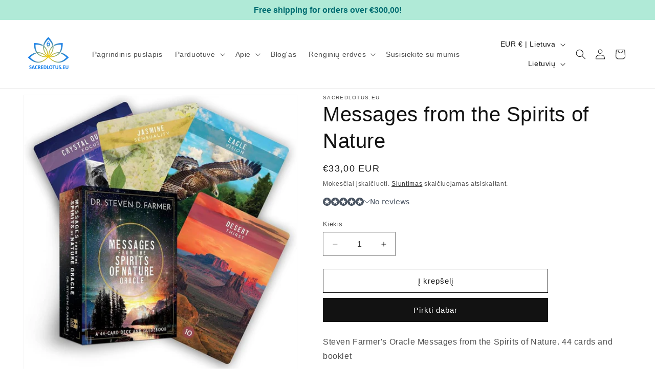

--- FILE ---
content_type: text/html; charset=utf-8
request_url: https://www.sacredlotus.eu/lt/products/messages-from-the-spirits-of-nature
body_size: 43287
content:
<!doctype html>
<html class="no-js" lang="lt">
<meta name="google-site-verification" content="9uEg23TXg3MLBZIQd4XV2gfsVWl9WO7igHfjdlX3--k" />
<head>
  <meta name="p:domain_verify" content="bfcaa2239254c64aa176d65e8609b65d"/>
    <meta charset="utf-8">
    <meta http-equiv="X-UA-Compatible" content="IE=edge">
    <meta name="viewport" content="width=device-width,initial-scale=1">
    <meta name="theme-color" content="">
    <link rel="canonical" href="https://www.sacredlotus.eu/lt/products/messages-from-the-spirits-of-nature"><link rel="icon" type="image/png" href="//www.sacredlotus.eu/cdn/shop/files/sacred_lotus_logo_5685d6fd-3653-4eae-ae71-3d30ae58c998.png?crop=center&height=32&v=1704374070&width=32"><title>
      Messages from the Spirits of Nature
 &ndash; Sacredlotus.eu</title>

    
      <meta name="description" content="Steven Farmer&#39;s Oracle Messages from the Spirits of Nature. 44 cards and booklet https://www.youtube.com/watch?v=wMzA-uZ3AhU">
    

    

<meta property="og:site_name" content="Sacredlotus.eu">
<meta property="og:url" content="https://www.sacredlotus.eu/lt/products/messages-from-the-spirits-of-nature">
<meta property="og:title" content="Messages from the Spirits of Nature">
<meta property="og:type" content="product">
<meta property="og:description" content="Steven Farmer&#39;s Oracle Messages from the Spirits of Nature. 44 cards and booklet https://www.youtube.com/watch?v=wMzA-uZ3AhU"><meta property="og:image" content="http://www.sacredlotus.eu/cdn/shop/files/81NXppf7XYL._AC_UF1000_1000_QL80.jpg?v=1710165802">
  <meta property="og:image:secure_url" content="https://www.sacredlotus.eu/cdn/shop/files/81NXppf7XYL._AC_UF1000_1000_QL80.jpg?v=1710165802">
  <meta property="og:image:width" content="992">
  <meta property="og:image:height" content="1000"><meta property="og:price:amount" content="33,00">
  <meta property="og:price:currency" content="EUR"><meta name="twitter:card" content="summary_large_image">
<meta name="twitter:title" content="Messages from the Spirits of Nature">
<meta name="twitter:description" content="Steven Farmer&#39;s Oracle Messages from the Spirits of Nature. 44 cards and booklet https://www.youtube.com/watch?v=wMzA-uZ3AhU">


    <script src="//www.sacredlotus.eu/cdn/shop/t/1/assets/constants.js?v=58251544750838685771700089518" defer="defer"></script>
    <script src="//www.sacredlotus.eu/cdn/shop/t/1/assets/pubsub.js?v=158357773527763999511700089533" defer="defer"></script>
    <script src="//www.sacredlotus.eu/cdn/shop/t/1/assets/global.js?v=40820548392383841591700089522" defer="defer"></script><script src="//www.sacredlotus.eu/cdn/shop/t/1/assets/animations.js?v=88693664871331136111700089485" defer="defer"></script><script>window.performance && window.performance.mark && window.performance.mark('shopify.content_for_header.start');</script><meta id="shopify-digital-wallet" name="shopify-digital-wallet" content="/79624438104/digital_wallets/dialog">
<link rel="alternate" hreflang="x-default" href="https://www.sacredlotus.eu/products/messages-from-the-spirits-of-nature">
<link rel="alternate" hreflang="en" href="https://www.sacredlotus.eu/products/messages-from-the-spirits-of-nature">
<link rel="alternate" hreflang="lt" href="https://www.sacredlotus.eu/lt/products/messages-from-the-spirits-of-nature">
<link rel="alternate" type="application/json+oembed" href="https://www.sacredlotus.eu/lt/products/messages-from-the-spirits-of-nature.oembed">
<script async="async" src="/checkouts/internal/preloads.js?locale=lt-LT"></script>
<script id="shopify-features" type="application/json">{"accessToken":"42210e7bc6baff56afaa052196a91dc6","betas":["rich-media-storefront-analytics"],"domain":"www.sacredlotus.eu","predictiveSearch":true,"shopId":79624438104,"locale":"lt"}</script>
<script>var Shopify = Shopify || {};
Shopify.shop = "de41d2-3.myshopify.com";
Shopify.locale = "lt";
Shopify.currency = {"active":"EUR","rate":"1.0"};
Shopify.country = "LT";
Shopify.theme = {"name":"Dawn","id":159457509720,"schema_name":"Dawn","schema_version":"12.0.0","theme_store_id":887,"role":"main"};
Shopify.theme.handle = "null";
Shopify.theme.style = {"id":null,"handle":null};
Shopify.cdnHost = "www.sacredlotus.eu/cdn";
Shopify.routes = Shopify.routes || {};
Shopify.routes.root = "/lt/";</script>
<script type="module">!function(o){(o.Shopify=o.Shopify||{}).modules=!0}(window);</script>
<script>!function(o){function n(){var o=[];function n(){o.push(Array.prototype.slice.apply(arguments))}return n.q=o,n}var t=o.Shopify=o.Shopify||{};t.loadFeatures=n(),t.autoloadFeatures=n()}(window);</script>
<script id="shop-js-analytics" type="application/json">{"pageType":"product"}</script>
<script defer="defer" async type="module" src="//www.sacredlotus.eu/cdn/shopifycloud/shop-js/modules/v2/client.init-shop-cart-sync_BT-GjEfc.en.esm.js"></script>
<script defer="defer" async type="module" src="//www.sacredlotus.eu/cdn/shopifycloud/shop-js/modules/v2/chunk.common_D58fp_Oc.esm.js"></script>
<script defer="defer" async type="module" src="//www.sacredlotus.eu/cdn/shopifycloud/shop-js/modules/v2/chunk.modal_xMitdFEc.esm.js"></script>
<script type="module">
  await import("//www.sacredlotus.eu/cdn/shopifycloud/shop-js/modules/v2/client.init-shop-cart-sync_BT-GjEfc.en.esm.js");
await import("//www.sacredlotus.eu/cdn/shopifycloud/shop-js/modules/v2/chunk.common_D58fp_Oc.esm.js");
await import("//www.sacredlotus.eu/cdn/shopifycloud/shop-js/modules/v2/chunk.modal_xMitdFEc.esm.js");

  window.Shopify.SignInWithShop?.initShopCartSync?.({"fedCMEnabled":true,"windoidEnabled":true});

</script>
<script id="__st">var __st={"a":79624438104,"offset":7200,"reqid":"c8dff8e1-7a7e-4368-9199-1cc9b0c52568-1769193449","pageurl":"www.sacredlotus.eu\/lt\/products\/messages-from-the-spirits-of-nature","u":"90b41e220fbc","p":"product","rtyp":"product","rid":9061586239832};</script>
<script>window.ShopifyPaypalV4VisibilityTracking = true;</script>
<script id="captcha-bootstrap">!function(){'use strict';const t='contact',e='account',n='new_comment',o=[[t,t],['blogs',n],['comments',n],[t,'customer']],c=[[e,'customer_login'],[e,'guest_login'],[e,'recover_customer_password'],[e,'create_customer']],r=t=>t.map((([t,e])=>`form[action*='/${t}']:not([data-nocaptcha='true']) input[name='form_type'][value='${e}']`)).join(','),a=t=>()=>t?[...document.querySelectorAll(t)].map((t=>t.form)):[];function s(){const t=[...o],e=r(t);return a(e)}const i='password',u='form_key',d=['recaptcha-v3-token','g-recaptcha-response','h-captcha-response',i],f=()=>{try{return window.sessionStorage}catch{return}},m='__shopify_v',_=t=>t.elements[u];function p(t,e,n=!1){try{const o=window.sessionStorage,c=JSON.parse(o.getItem(e)),{data:r}=function(t){const{data:e,action:n}=t;return t[m]||n?{data:e,action:n}:{data:t,action:n}}(c);for(const[e,n]of Object.entries(r))t.elements[e]&&(t.elements[e].value=n);n&&o.removeItem(e)}catch(o){console.error('form repopulation failed',{error:o})}}const l='form_type',E='cptcha';function T(t){t.dataset[E]=!0}const w=window,h=w.document,L='Shopify',v='ce_forms',y='captcha';let A=!1;((t,e)=>{const n=(g='f06e6c50-85a8-45c8-87d0-21a2b65856fe',I='https://cdn.shopify.com/shopifycloud/storefront-forms-hcaptcha/ce_storefront_forms_captcha_hcaptcha.v1.5.2.iife.js',D={infoText:'Saugo „hCaptcha“',privacyText:'Privatumas',termsText:'Sąlygos'},(t,e,n)=>{const o=w[L][v],c=o.bindForm;if(c)return c(t,g,e,D).then(n);var r;o.q.push([[t,g,e,D],n]),r=I,A||(h.body.append(Object.assign(h.createElement('script'),{id:'captcha-provider',async:!0,src:r})),A=!0)});var g,I,D;w[L]=w[L]||{},w[L][v]=w[L][v]||{},w[L][v].q=[],w[L][y]=w[L][y]||{},w[L][y].protect=function(t,e){n(t,void 0,e),T(t)},Object.freeze(w[L][y]),function(t,e,n,w,h,L){const[v,y,A,g]=function(t,e,n){const i=e?o:[],u=t?c:[],d=[...i,...u],f=r(d),m=r(i),_=r(d.filter((([t,e])=>n.includes(e))));return[a(f),a(m),a(_),s()]}(w,h,L),I=t=>{const e=t.target;return e instanceof HTMLFormElement?e:e&&e.form},D=t=>v().includes(t);t.addEventListener('submit',(t=>{const e=I(t);if(!e)return;const n=D(e)&&!e.dataset.hcaptchaBound&&!e.dataset.recaptchaBound,o=_(e),c=g().includes(e)&&(!o||!o.value);(n||c)&&t.preventDefault(),c&&!n&&(function(t){try{if(!f())return;!function(t){const e=f();if(!e)return;const n=_(t);if(!n)return;const o=n.value;o&&e.removeItem(o)}(t);const e=Array.from(Array(32),(()=>Math.random().toString(36)[2])).join('');!function(t,e){_(t)||t.append(Object.assign(document.createElement('input'),{type:'hidden',name:u})),t.elements[u].value=e}(t,e),function(t,e){const n=f();if(!n)return;const o=[...t.querySelectorAll(`input[type='${i}']`)].map((({name:t})=>t)),c=[...d,...o],r={};for(const[a,s]of new FormData(t).entries())c.includes(a)||(r[a]=s);n.setItem(e,JSON.stringify({[m]:1,action:t.action,data:r}))}(t,e)}catch(e){console.error('failed to persist form',e)}}(e),e.submit())}));const S=(t,e)=>{t&&!t.dataset[E]&&(n(t,e.some((e=>e===t))),T(t))};for(const o of['focusin','change'])t.addEventListener(o,(t=>{const e=I(t);D(e)&&S(e,y())}));const B=e.get('form_key'),M=e.get(l),P=B&&M;t.addEventListener('DOMContentLoaded',(()=>{const t=y();if(P)for(const e of t)e.elements[l].value===M&&p(e,B);[...new Set([...A(),...v().filter((t=>'true'===t.dataset.shopifyCaptcha))])].forEach((e=>S(e,t)))}))}(h,new URLSearchParams(w.location.search),n,t,e,['guest_login'])})(!0,!0)}();</script>
<script integrity="sha256-4kQ18oKyAcykRKYeNunJcIwy7WH5gtpwJnB7kiuLZ1E=" data-source-attribution="shopify.loadfeatures" defer="defer" src="//www.sacredlotus.eu/cdn/shopifycloud/storefront/assets/storefront/load_feature-a0a9edcb.js" crossorigin="anonymous"></script>
<script data-source-attribution="shopify.dynamic_checkout.dynamic.init">var Shopify=Shopify||{};Shopify.PaymentButton=Shopify.PaymentButton||{isStorefrontPortableWallets:!0,init:function(){window.Shopify.PaymentButton.init=function(){};var t=document.createElement("script");t.src="https://www.sacredlotus.eu/cdn/shopifycloud/portable-wallets/latest/portable-wallets.lt.js",t.type="module",document.head.appendChild(t)}};
</script>
<script data-source-attribution="shopify.dynamic_checkout.buyer_consent">
  function portableWalletsHideBuyerConsent(e){var t=document.getElementById("shopify-buyer-consent"),n=document.getElementById("shopify-subscription-policy-button");t&&n&&(t.classList.add("hidden"),t.setAttribute("aria-hidden","true"),n.removeEventListener("click",e))}function portableWalletsShowBuyerConsent(e){var t=document.getElementById("shopify-buyer-consent"),n=document.getElementById("shopify-subscription-policy-button");t&&n&&(t.classList.remove("hidden"),t.removeAttribute("aria-hidden"),n.addEventListener("click",e))}window.Shopify?.PaymentButton&&(window.Shopify.PaymentButton.hideBuyerConsent=portableWalletsHideBuyerConsent,window.Shopify.PaymentButton.showBuyerConsent=portableWalletsShowBuyerConsent);
</script>
<script>
  function portableWalletsCleanup(e){e&&e.src&&console.error("Failed to load portable wallets script "+e.src);var t=document.querySelectorAll("shopify-accelerated-checkout .shopify-payment-button__skeleton, shopify-accelerated-checkout-cart .wallet-cart-button__skeleton"),e=document.getElementById("shopify-buyer-consent");for(let e=0;e<t.length;e++)t[e].remove();e&&e.remove()}function portableWalletsNotLoadedAsModule(e){e instanceof ErrorEvent&&"string"==typeof e.message&&e.message.includes("import.meta")&&"string"==typeof e.filename&&e.filename.includes("portable-wallets")&&(window.removeEventListener("error",portableWalletsNotLoadedAsModule),window.Shopify.PaymentButton.failedToLoad=e,"loading"===document.readyState?document.addEventListener("DOMContentLoaded",window.Shopify.PaymentButton.init):window.Shopify.PaymentButton.init())}window.addEventListener("error",portableWalletsNotLoadedAsModule);
</script>

<script type="module" src="https://www.sacredlotus.eu/cdn/shopifycloud/portable-wallets/latest/portable-wallets.lt.js" onError="portableWalletsCleanup(this)" crossorigin="anonymous"></script>
<script nomodule>
  document.addEventListener("DOMContentLoaded", portableWalletsCleanup);
</script>

<script id='scb4127' type='text/javascript' async='' src='https://www.sacredlotus.eu/cdn/shopifycloud/privacy-banner/storefront-banner.js'></script><link id="shopify-accelerated-checkout-styles" rel="stylesheet" media="screen" href="https://www.sacredlotus.eu/cdn/shopifycloud/portable-wallets/latest/accelerated-checkout-backwards-compat.css" crossorigin="anonymous">
<style id="shopify-accelerated-checkout-cart">
        #shopify-buyer-consent {
  margin-top: 1em;
  display: inline-block;
  width: 100%;
}

#shopify-buyer-consent.hidden {
  display: none;
}

#shopify-subscription-policy-button {
  background: none;
  border: none;
  padding: 0;
  text-decoration: underline;
  font-size: inherit;
  cursor: pointer;
}

#shopify-subscription-policy-button::before {
  box-shadow: none;
}

      </style>
<script id="sections-script" data-sections="header" defer="defer" src="//www.sacredlotus.eu/cdn/shop/t/1/compiled_assets/scripts.js?v=283"></script>
<script>window.performance && window.performance.mark && window.performance.mark('shopify.content_for_header.end');</script>


    <style data-shopify>
      
      
      
      
      

      
        :root,
        .color-background-1 {
          --color-background: 255,255,255;
        
          --gradient-background: #ffffff;
        

        

        --color-foreground: 18,18,18;
        --color-background-contrast: 191,191,191;
        --color-shadow: 18,18,18;
        --color-button: 18,18,18;
        --color-button-text: 255,255,255;
        --color-secondary-button: 255,255,255;
        --color-secondary-button-text: 18,18,18;
        --color-link: 18,18,18;
        --color-badge-foreground: 18,18,18;
        --color-badge-background: 255,255,255;
        --color-badge-border: 18,18,18;
        --payment-terms-background-color: rgb(255 255 255);
      }
      
        
        .color-background-2 {
          --color-background: 243,243,243;
        
          --gradient-background: #f3f3f3;
        

        

        --color-foreground: 18,18,18;
        --color-background-contrast: 179,179,179;
        --color-shadow: 18,18,18;
        --color-button: 18,18,18;
        --color-button-text: 243,243,243;
        --color-secondary-button: 243,243,243;
        --color-secondary-button-text: 18,18,18;
        --color-link: 18,18,18;
        --color-badge-foreground: 18,18,18;
        --color-badge-background: 243,243,243;
        --color-badge-border: 18,18,18;
        --payment-terms-background-color: rgb(243 243 243);
      }
      
        
        .color-inverse {
          --color-background: 36,40,51;
        
          --gradient-background: #242833;
        

        

        --color-foreground: 255,255,255;
        --color-background-contrast: 47,52,66;
        --color-shadow: 18,18,18;
        --color-button: 255,255,255;
        --color-button-text: 0,0,0;
        --color-secondary-button: 36,40,51;
        --color-secondary-button-text: 255,255,255;
        --color-link: 255,255,255;
        --color-badge-foreground: 255,255,255;
        --color-badge-background: 36,40,51;
        --color-badge-border: 255,255,255;
        --payment-terms-background-color: rgb(36 40 51);
      }
      
        
        .color-accent-1 {
          --color-background: 18,18,18;
        
          --gradient-background: #121212;
        

        

        --color-foreground: 255,255,255;
        --color-background-contrast: 146,146,146;
        --color-shadow: 18,18,18;
        --color-button: 255,255,255;
        --color-button-text: 18,18,18;
        --color-secondary-button: 18,18,18;
        --color-secondary-button-text: 255,255,255;
        --color-link: 255,255,255;
        --color-badge-foreground: 255,255,255;
        --color-badge-background: 18,18,18;
        --color-badge-border: 255,255,255;
        --payment-terms-background-color: rgb(18 18 18);
      }
      
        
        .color-accent-2 {
          --color-background: 51,79,180;
        
          --gradient-background: #334fb4;
        

        

        --color-foreground: 255,255,255;
        --color-background-contrast: 23,35,81;
        --color-shadow: 18,18,18;
        --color-button: 255,255,255;
        --color-button-text: 51,79,180;
        --color-secondary-button: 51,79,180;
        --color-secondary-button-text: 255,255,255;
        --color-link: 255,255,255;
        --color-badge-foreground: 255,255,255;
        --color-badge-background: 51,79,180;
        --color-badge-border: 255,255,255;
        --payment-terms-background-color: rgb(51 79 180);
      }
      

      body, .color-background-1, .color-background-2, .color-inverse, .color-accent-1, .color-accent-2 {
        color: rgba(var(--color-foreground), 0.75);
        background-color: rgb(var(--color-background));
      }

      :root {
        --font-body-family: "system_ui", -apple-system, 'Segoe UI', Roboto, 'Helvetica Neue', 'Noto Sans', 'Liberation Sans', Arial, sans-serif, 'Apple Color Emoji', 'Segoe UI Emoji', 'Segoe UI Symbol', 'Noto Color Emoji';
        --font-body-style: normal;
        --font-body-weight: 400;
        --font-body-weight-bold: 700;

        --font-heading-family: "system_ui", -apple-system, 'Segoe UI', Roboto, 'Helvetica Neue', 'Noto Sans', 'Liberation Sans', Arial, sans-serif, 'Apple Color Emoji', 'Segoe UI Emoji', 'Segoe UI Symbol', 'Noto Color Emoji';
        --font-heading-style: normal;
        --font-heading-weight: 400;

        --font-body-scale: 1.0;
        --font-heading-scale: 1.0;

        --media-padding: px;
        --media-border-opacity: 0.05;
        --media-border-width: 1px;
        --media-radius: 0px;
        --media-shadow-opacity: 0.0;
        --media-shadow-horizontal-offset: 0px;
        --media-shadow-vertical-offset: 4px;
        --media-shadow-blur-radius: 5px;
        --media-shadow-visible: 0;

        --page-width: 130rem;
        --page-width-margin: 0rem;

        --product-card-image-padding: 0.0rem;
        --product-card-corner-radius: 0.0rem;
        --product-card-text-alignment: left;
        --product-card-border-width: 0.0rem;
        --product-card-border-opacity: 0.1;
        --product-card-shadow-opacity: 0.0;
        --product-card-shadow-visible: 0;
        --product-card-shadow-horizontal-offset: 0.0rem;
        --product-card-shadow-vertical-offset: 0.4rem;
        --product-card-shadow-blur-radius: 0.5rem;

        --collection-card-image-padding: 0.0rem;
        --collection-card-corner-radius: 0.0rem;
        --collection-card-text-alignment: left;
        --collection-card-border-width: 0.0rem;
        --collection-card-border-opacity: 0.1;
        --collection-card-shadow-opacity: 0.0;
        --collection-card-shadow-visible: 0;
        --collection-card-shadow-horizontal-offset: 0.0rem;
        --collection-card-shadow-vertical-offset: 0.4rem;
        --collection-card-shadow-blur-radius: 0.5rem;

        --blog-card-image-padding: 0.0rem;
        --blog-card-corner-radius: 0.0rem;
        --blog-card-text-alignment: left;
        --blog-card-border-width: 0.0rem;
        --blog-card-border-opacity: 0.1;
        --blog-card-shadow-opacity: 0.0;
        --blog-card-shadow-visible: 0;
        --blog-card-shadow-horizontal-offset: 0.0rem;
        --blog-card-shadow-vertical-offset: 0.4rem;
        --blog-card-shadow-blur-radius: 0.5rem;

        --badge-corner-radius: 4.0rem;

        --popup-border-width: 1px;
        --popup-border-opacity: 0.1;
        --popup-corner-radius: 0px;
        --popup-shadow-opacity: 0.05;
        --popup-shadow-horizontal-offset: 0px;
        --popup-shadow-vertical-offset: 4px;
        --popup-shadow-blur-radius: 5px;

        --drawer-border-width: 1px;
        --drawer-border-opacity: 0.1;
        --drawer-shadow-opacity: 0.0;
        --drawer-shadow-horizontal-offset: 0px;
        --drawer-shadow-vertical-offset: 4px;
        --drawer-shadow-blur-radius: 5px;

        --spacing-sections-desktop: 0px;
        --spacing-sections-mobile: 0px;

        --grid-desktop-vertical-spacing: 8px;
        --grid-desktop-horizontal-spacing: 8px;
        --grid-mobile-vertical-spacing: 4px;
        --grid-mobile-horizontal-spacing: 4px;

        --text-boxes-border-opacity: 0.1;
        --text-boxes-border-width: 0px;
        --text-boxes-radius: 0px;
        --text-boxes-shadow-opacity: 0.0;
        --text-boxes-shadow-visible: 0;
        --text-boxes-shadow-horizontal-offset: 0px;
        --text-boxes-shadow-vertical-offset: 4px;
        --text-boxes-shadow-blur-radius: 5px;

        --buttons-radius: 0px;
        --buttons-radius-outset: 0px;
        --buttons-border-width: 1px;
        --buttons-border-opacity: 1.0;
        --buttons-shadow-opacity: 0.0;
        --buttons-shadow-visible: 0;
        --buttons-shadow-horizontal-offset: 0px;
        --buttons-shadow-vertical-offset: 4px;
        --buttons-shadow-blur-radius: 5px;
        --buttons-border-offset: 0px;

        --inputs-radius: 0px;
        --inputs-border-width: 1px;
        --inputs-border-opacity: 0.55;
        --inputs-shadow-opacity: 0.0;
        --inputs-shadow-horizontal-offset: 0px;
        --inputs-margin-offset: 0px;
        --inputs-shadow-vertical-offset: 4px;
        --inputs-shadow-blur-radius: 5px;
        --inputs-radius-outset: 0px;

        --variant-pills-radius: 40px;
        --variant-pills-border-width: 1px;
        --variant-pills-border-opacity: 0.55;
        --variant-pills-shadow-opacity: 0.0;
        --variant-pills-shadow-horizontal-offset: 0px;
        --variant-pills-shadow-vertical-offset: 4px;
        --variant-pills-shadow-blur-radius: 5px;
      }

      *,
      *::before,
      *::after {
        box-sizing: inherit;
      }

      html {
        box-sizing: border-box;
        font-size: calc(var(--font-body-scale) * 62.5%);
        height: 100%;
      }

      body {
        display: grid;
        grid-template-rows: auto auto 1fr auto;
        grid-template-columns: 100%;
        min-height: 100%;
        margin: 0;
        font-size: 1.5rem;
        letter-spacing: 0.06rem;
        line-height: calc(1 + 0.8 / var(--font-body-scale));
        font-family: var(--font-body-family);
        font-style: var(--font-body-style);
        font-weight: var(--font-body-weight);
      }

      @media screen and (min-width: 750px) {
        body {
          font-size: 1.6rem;
        }
      }
    </style>

    <link href="//www.sacredlotus.eu/cdn/shop/t/1/assets/base.css?v=2900185501336858511745060936" rel="stylesheet" type="text/css" media="all" />
<link href="//www.sacredlotus.eu/cdn/shop/t/1/assets/component-localization-form.css?v=143319823105703127341700089506" rel="stylesheet" type="text/css" media="all" />
      <script src="//www.sacredlotus.eu/cdn/shop/t/1/assets/localization-form.js?v=161644695336821385561700089523" defer="defer"></script><link
        rel="stylesheet"
        href="//www.sacredlotus.eu/cdn/shop/t/1/assets/component-predictive-search.css?v=118923337488134913561700089511"
        media="print"
        onload="this.media='all'"
      ><script>
      document.documentElement.className = document.documentElement.className.replace('no-js', 'js');
      if (Shopify.designMode) {
        document.documentElement.classList.add('shopify-design-mode');
      }
    </script>
  <script src="https://cdn.shopify.com/extensions/019b8c91-d820-7d64-ac4d-867b692709e6/doran-product-reviews-1767589905/assets/pr-sdk.js" type="text/javascript" defer="defer"></script>
<link href="https://monorail-edge.shopifysvc.com" rel="dns-prefetch">
<script>(function(){if ("sendBeacon" in navigator && "performance" in window) {try {var session_token_from_headers = performance.getEntriesByType('navigation')[0].serverTiming.find(x => x.name == '_s').description;} catch {var session_token_from_headers = undefined;}var session_cookie_matches = document.cookie.match(/_shopify_s=([^;]*)/);var session_token_from_cookie = session_cookie_matches && session_cookie_matches.length === 2 ? session_cookie_matches[1] : "";var session_token = session_token_from_headers || session_token_from_cookie || "";function handle_abandonment_event(e) {var entries = performance.getEntries().filter(function(entry) {return /monorail-edge.shopifysvc.com/.test(entry.name);});if (!window.abandonment_tracked && entries.length === 0) {window.abandonment_tracked = true;var currentMs = Date.now();var navigation_start = performance.timing.navigationStart;var payload = {shop_id: 79624438104,url: window.location.href,navigation_start,duration: currentMs - navigation_start,session_token,page_type: "product"};window.navigator.sendBeacon("https://monorail-edge.shopifysvc.com/v1/produce", JSON.stringify({schema_id: "online_store_buyer_site_abandonment/1.1",payload: payload,metadata: {event_created_at_ms: currentMs,event_sent_at_ms: currentMs}}));}}window.addEventListener('pagehide', handle_abandonment_event);}}());</script>
<script id="web-pixels-manager-setup">(function e(e,d,r,n,o){if(void 0===o&&(o={}),!Boolean(null===(a=null===(i=window.Shopify)||void 0===i?void 0:i.analytics)||void 0===a?void 0:a.replayQueue)){var i,a;window.Shopify=window.Shopify||{};var t=window.Shopify;t.analytics=t.analytics||{};var s=t.analytics;s.replayQueue=[],s.publish=function(e,d,r){return s.replayQueue.push([e,d,r]),!0};try{self.performance.mark("wpm:start")}catch(e){}var l=function(){var e={modern:/Edge?\/(1{2}[4-9]|1[2-9]\d|[2-9]\d{2}|\d{4,})\.\d+(\.\d+|)|Firefox\/(1{2}[4-9]|1[2-9]\d|[2-9]\d{2}|\d{4,})\.\d+(\.\d+|)|Chrom(ium|e)\/(9{2}|\d{3,})\.\d+(\.\d+|)|(Maci|X1{2}).+ Version\/(15\.\d+|(1[6-9]|[2-9]\d|\d{3,})\.\d+)([,.]\d+|)( \(\w+\)|)( Mobile\/\w+|) Safari\/|Chrome.+OPR\/(9{2}|\d{3,})\.\d+\.\d+|(CPU[ +]OS|iPhone[ +]OS|CPU[ +]iPhone|CPU IPhone OS|CPU iPad OS)[ +]+(15[._]\d+|(1[6-9]|[2-9]\d|\d{3,})[._]\d+)([._]\d+|)|Android:?[ /-](13[3-9]|1[4-9]\d|[2-9]\d{2}|\d{4,})(\.\d+|)(\.\d+|)|Android.+Firefox\/(13[5-9]|1[4-9]\d|[2-9]\d{2}|\d{4,})\.\d+(\.\d+|)|Android.+Chrom(ium|e)\/(13[3-9]|1[4-9]\d|[2-9]\d{2}|\d{4,})\.\d+(\.\d+|)|SamsungBrowser\/([2-9]\d|\d{3,})\.\d+/,legacy:/Edge?\/(1[6-9]|[2-9]\d|\d{3,})\.\d+(\.\d+|)|Firefox\/(5[4-9]|[6-9]\d|\d{3,})\.\d+(\.\d+|)|Chrom(ium|e)\/(5[1-9]|[6-9]\d|\d{3,})\.\d+(\.\d+|)([\d.]+$|.*Safari\/(?![\d.]+ Edge\/[\d.]+$))|(Maci|X1{2}).+ Version\/(10\.\d+|(1[1-9]|[2-9]\d|\d{3,})\.\d+)([,.]\d+|)( \(\w+\)|)( Mobile\/\w+|) Safari\/|Chrome.+OPR\/(3[89]|[4-9]\d|\d{3,})\.\d+\.\d+|(CPU[ +]OS|iPhone[ +]OS|CPU[ +]iPhone|CPU IPhone OS|CPU iPad OS)[ +]+(10[._]\d+|(1[1-9]|[2-9]\d|\d{3,})[._]\d+)([._]\d+|)|Android:?[ /-](13[3-9]|1[4-9]\d|[2-9]\d{2}|\d{4,})(\.\d+|)(\.\d+|)|Mobile Safari.+OPR\/([89]\d|\d{3,})\.\d+\.\d+|Android.+Firefox\/(13[5-9]|1[4-9]\d|[2-9]\d{2}|\d{4,})\.\d+(\.\d+|)|Android.+Chrom(ium|e)\/(13[3-9]|1[4-9]\d|[2-9]\d{2}|\d{4,})\.\d+(\.\d+|)|Android.+(UC? ?Browser|UCWEB|U3)[ /]?(15\.([5-9]|\d{2,})|(1[6-9]|[2-9]\d|\d{3,})\.\d+)\.\d+|SamsungBrowser\/(5\.\d+|([6-9]|\d{2,})\.\d+)|Android.+MQ{2}Browser\/(14(\.(9|\d{2,})|)|(1[5-9]|[2-9]\d|\d{3,})(\.\d+|))(\.\d+|)|K[Aa][Ii]OS\/(3\.\d+|([4-9]|\d{2,})\.\d+)(\.\d+|)/},d=e.modern,r=e.legacy,n=navigator.userAgent;return n.match(d)?"modern":n.match(r)?"legacy":"unknown"}(),u="modern"===l?"modern":"legacy",c=(null!=n?n:{modern:"",legacy:""})[u],f=function(e){return[e.baseUrl,"/wpm","/b",e.hashVersion,"modern"===e.buildTarget?"m":"l",".js"].join("")}({baseUrl:d,hashVersion:r,buildTarget:u}),m=function(e){var d=e.version,r=e.bundleTarget,n=e.surface,o=e.pageUrl,i=e.monorailEndpoint;return{emit:function(e){var a=e.status,t=e.errorMsg,s=(new Date).getTime(),l=JSON.stringify({metadata:{event_sent_at_ms:s},events:[{schema_id:"web_pixels_manager_load/3.1",payload:{version:d,bundle_target:r,page_url:o,status:a,surface:n,error_msg:t},metadata:{event_created_at_ms:s}}]});if(!i)return console&&console.warn&&console.warn("[Web Pixels Manager] No Monorail endpoint provided, skipping logging."),!1;try{return self.navigator.sendBeacon.bind(self.navigator)(i,l)}catch(e){}var u=new XMLHttpRequest;try{return u.open("POST",i,!0),u.setRequestHeader("Content-Type","text/plain"),u.send(l),!0}catch(e){return console&&console.warn&&console.warn("[Web Pixels Manager] Got an unhandled error while logging to Monorail."),!1}}}}({version:r,bundleTarget:l,surface:e.surface,pageUrl:self.location.href,monorailEndpoint:e.monorailEndpoint});try{o.browserTarget=l,function(e){var d=e.src,r=e.async,n=void 0===r||r,o=e.onload,i=e.onerror,a=e.sri,t=e.scriptDataAttributes,s=void 0===t?{}:t,l=document.createElement("script"),u=document.querySelector("head"),c=document.querySelector("body");if(l.async=n,l.src=d,a&&(l.integrity=a,l.crossOrigin="anonymous"),s)for(var f in s)if(Object.prototype.hasOwnProperty.call(s,f))try{l.dataset[f]=s[f]}catch(e){}if(o&&l.addEventListener("load",o),i&&l.addEventListener("error",i),u)u.appendChild(l);else{if(!c)throw new Error("Did not find a head or body element to append the script");c.appendChild(l)}}({src:f,async:!0,onload:function(){if(!function(){var e,d;return Boolean(null===(d=null===(e=window.Shopify)||void 0===e?void 0:e.analytics)||void 0===d?void 0:d.initialized)}()){var d=window.webPixelsManager.init(e)||void 0;if(d){var r=window.Shopify.analytics;r.replayQueue.forEach((function(e){var r=e[0],n=e[1],o=e[2];d.publishCustomEvent(r,n,o)})),r.replayQueue=[],r.publish=d.publishCustomEvent,r.visitor=d.visitor,r.initialized=!0}}},onerror:function(){return m.emit({status:"failed",errorMsg:"".concat(f," has failed to load")})},sri:function(e){var d=/^sha384-[A-Za-z0-9+/=]+$/;return"string"==typeof e&&d.test(e)}(c)?c:"",scriptDataAttributes:o}),m.emit({status:"loading"})}catch(e){m.emit({status:"failed",errorMsg:(null==e?void 0:e.message)||"Unknown error"})}}})({shopId: 79624438104,storefrontBaseUrl: "https://www.sacredlotus.eu",extensionsBaseUrl: "https://extensions.shopifycdn.com/cdn/shopifycloud/web-pixels-manager",monorailEndpoint: "https://monorail-edge.shopifysvc.com/unstable/produce_batch",surface: "storefront-renderer",enabledBetaFlags: ["2dca8a86"],webPixelsConfigList: [{"id":"shopify-app-pixel","configuration":"{}","eventPayloadVersion":"v1","runtimeContext":"STRICT","scriptVersion":"0450","apiClientId":"shopify-pixel","type":"APP","privacyPurposes":["ANALYTICS","MARKETING"]},{"id":"shopify-custom-pixel","eventPayloadVersion":"v1","runtimeContext":"LAX","scriptVersion":"0450","apiClientId":"shopify-pixel","type":"CUSTOM","privacyPurposes":["ANALYTICS","MARKETING"]}],isMerchantRequest: false,initData: {"shop":{"name":"Sacredlotus.eu","paymentSettings":{"currencyCode":"EUR"},"myshopifyDomain":"de41d2-3.myshopify.com","countryCode":"LT","storefrontUrl":"https:\/\/www.sacredlotus.eu\/lt"},"customer":null,"cart":null,"checkout":null,"productVariants":[{"price":{"amount":33.0,"currencyCode":"EUR"},"product":{"title":"Messages from the Spirits of Nature","vendor":"Sacredlotus.eu","id":"9061586239832","untranslatedTitle":"Messages from the Spirits of Nature","url":"\/lt\/products\/messages-from-the-spirits-of-nature","type":""},"id":"47924455244120","image":{"src":"\/\/www.sacredlotus.eu\/cdn\/shop\/files\/81NXppf7XYL._AC_UF1000_1000_QL80.jpg?v=1710165802"},"sku":null,"title":"Default Title","untranslatedTitle":"Default Title"}],"purchasingCompany":null},},"https://www.sacredlotus.eu/cdn","fcfee988w5aeb613cpc8e4bc33m6693e112",{"modern":"","legacy":""},{"shopId":"79624438104","storefrontBaseUrl":"https:\/\/www.sacredlotus.eu","extensionBaseUrl":"https:\/\/extensions.shopifycdn.com\/cdn\/shopifycloud\/web-pixels-manager","surface":"storefront-renderer","enabledBetaFlags":"[\"2dca8a86\"]","isMerchantRequest":"false","hashVersion":"fcfee988w5aeb613cpc8e4bc33m6693e112","publish":"custom","events":"[[\"page_viewed\",{}],[\"product_viewed\",{\"productVariant\":{\"price\":{\"amount\":33.0,\"currencyCode\":\"EUR\"},\"product\":{\"title\":\"Messages from the Spirits of Nature\",\"vendor\":\"Sacredlotus.eu\",\"id\":\"9061586239832\",\"untranslatedTitle\":\"Messages from the Spirits of Nature\",\"url\":\"\/lt\/products\/messages-from-the-spirits-of-nature\",\"type\":\"\"},\"id\":\"47924455244120\",\"image\":{\"src\":\"\/\/www.sacredlotus.eu\/cdn\/shop\/files\/81NXppf7XYL._AC_UF1000_1000_QL80.jpg?v=1710165802\"},\"sku\":null,\"title\":\"Default Title\",\"untranslatedTitle\":\"Default Title\"}}]]"});</script><script>
  window.ShopifyAnalytics = window.ShopifyAnalytics || {};
  window.ShopifyAnalytics.meta = window.ShopifyAnalytics.meta || {};
  window.ShopifyAnalytics.meta.currency = 'EUR';
  var meta = {"product":{"id":9061586239832,"gid":"gid:\/\/shopify\/Product\/9061586239832","vendor":"Sacredlotus.eu","type":"","handle":"messages-from-the-spirits-of-nature","variants":[{"id":47924455244120,"price":3300,"name":"Messages from the Spirits of Nature","public_title":null,"sku":null}],"remote":false},"page":{"pageType":"product","resourceType":"product","resourceId":9061586239832,"requestId":"c8dff8e1-7a7e-4368-9199-1cc9b0c52568-1769193449"}};
  for (var attr in meta) {
    window.ShopifyAnalytics.meta[attr] = meta[attr];
  }
</script>
<script class="analytics">
  (function () {
    var customDocumentWrite = function(content) {
      var jquery = null;

      if (window.jQuery) {
        jquery = window.jQuery;
      } else if (window.Checkout && window.Checkout.$) {
        jquery = window.Checkout.$;
      }

      if (jquery) {
        jquery('body').append(content);
      }
    };

    var hasLoggedConversion = function(token) {
      if (token) {
        return document.cookie.indexOf('loggedConversion=' + token) !== -1;
      }
      return false;
    }

    var setCookieIfConversion = function(token) {
      if (token) {
        var twoMonthsFromNow = new Date(Date.now());
        twoMonthsFromNow.setMonth(twoMonthsFromNow.getMonth() + 2);

        document.cookie = 'loggedConversion=' + token + '; expires=' + twoMonthsFromNow;
      }
    }

    var trekkie = window.ShopifyAnalytics.lib = window.trekkie = window.trekkie || [];
    if (trekkie.integrations) {
      return;
    }
    trekkie.methods = [
      'identify',
      'page',
      'ready',
      'track',
      'trackForm',
      'trackLink'
    ];
    trekkie.factory = function(method) {
      return function() {
        var args = Array.prototype.slice.call(arguments);
        args.unshift(method);
        trekkie.push(args);
        return trekkie;
      };
    };
    for (var i = 0; i < trekkie.methods.length; i++) {
      var key = trekkie.methods[i];
      trekkie[key] = trekkie.factory(key);
    }
    trekkie.load = function(config) {
      trekkie.config = config || {};
      trekkie.config.initialDocumentCookie = document.cookie;
      var first = document.getElementsByTagName('script')[0];
      var script = document.createElement('script');
      script.type = 'text/javascript';
      script.onerror = function(e) {
        var scriptFallback = document.createElement('script');
        scriptFallback.type = 'text/javascript';
        scriptFallback.onerror = function(error) {
                var Monorail = {
      produce: function produce(monorailDomain, schemaId, payload) {
        var currentMs = new Date().getTime();
        var event = {
          schema_id: schemaId,
          payload: payload,
          metadata: {
            event_created_at_ms: currentMs,
            event_sent_at_ms: currentMs
          }
        };
        return Monorail.sendRequest("https://" + monorailDomain + "/v1/produce", JSON.stringify(event));
      },
      sendRequest: function sendRequest(endpointUrl, payload) {
        // Try the sendBeacon API
        if (window && window.navigator && typeof window.navigator.sendBeacon === 'function' && typeof window.Blob === 'function' && !Monorail.isIos12()) {
          var blobData = new window.Blob([payload], {
            type: 'text/plain'
          });

          if (window.navigator.sendBeacon(endpointUrl, blobData)) {
            return true;
          } // sendBeacon was not successful

        } // XHR beacon

        var xhr = new XMLHttpRequest();

        try {
          xhr.open('POST', endpointUrl);
          xhr.setRequestHeader('Content-Type', 'text/plain');
          xhr.send(payload);
        } catch (e) {
          console.log(e);
        }

        return false;
      },
      isIos12: function isIos12() {
        return window.navigator.userAgent.lastIndexOf('iPhone; CPU iPhone OS 12_') !== -1 || window.navigator.userAgent.lastIndexOf('iPad; CPU OS 12_') !== -1;
      }
    };
    Monorail.produce('monorail-edge.shopifysvc.com',
      'trekkie_storefront_load_errors/1.1',
      {shop_id: 79624438104,
      theme_id: 159457509720,
      app_name: "storefront",
      context_url: window.location.href,
      source_url: "//www.sacredlotus.eu/cdn/s/trekkie.storefront.8d95595f799fbf7e1d32231b9a28fd43b70c67d3.min.js"});

        };
        scriptFallback.async = true;
        scriptFallback.src = '//www.sacredlotus.eu/cdn/s/trekkie.storefront.8d95595f799fbf7e1d32231b9a28fd43b70c67d3.min.js';
        first.parentNode.insertBefore(scriptFallback, first);
      };
      script.async = true;
      script.src = '//www.sacredlotus.eu/cdn/s/trekkie.storefront.8d95595f799fbf7e1d32231b9a28fd43b70c67d3.min.js';
      first.parentNode.insertBefore(script, first);
    };
    trekkie.load(
      {"Trekkie":{"appName":"storefront","development":false,"defaultAttributes":{"shopId":79624438104,"isMerchantRequest":null,"themeId":159457509720,"themeCityHash":"3773666693481426696","contentLanguage":"lt","currency":"EUR","eventMetadataId":"ee674ecc-1c22-4b75-9d85-3cbcc6b5ba9e"},"isServerSideCookieWritingEnabled":true,"monorailRegion":"shop_domain","enabledBetaFlags":["65f19447"]},"Session Attribution":{},"S2S":{"facebookCapiEnabled":false,"source":"trekkie-storefront-renderer","apiClientId":580111}}
    );

    var loaded = false;
    trekkie.ready(function() {
      if (loaded) return;
      loaded = true;

      window.ShopifyAnalytics.lib = window.trekkie;

      var originalDocumentWrite = document.write;
      document.write = customDocumentWrite;
      try { window.ShopifyAnalytics.merchantGoogleAnalytics.call(this); } catch(error) {};
      document.write = originalDocumentWrite;

      window.ShopifyAnalytics.lib.page(null,{"pageType":"product","resourceType":"product","resourceId":9061586239832,"requestId":"c8dff8e1-7a7e-4368-9199-1cc9b0c52568-1769193449","shopifyEmitted":true});

      var match = window.location.pathname.match(/checkouts\/(.+)\/(thank_you|post_purchase)/)
      var token = match? match[1]: undefined;
      if (!hasLoggedConversion(token)) {
        setCookieIfConversion(token);
        window.ShopifyAnalytics.lib.track("Viewed Product",{"currency":"EUR","variantId":47924455244120,"productId":9061586239832,"productGid":"gid:\/\/shopify\/Product\/9061586239832","name":"Messages from the Spirits of Nature","price":"33.00","sku":null,"brand":"Sacredlotus.eu","variant":null,"category":"","nonInteraction":true,"remote":false},undefined,undefined,{"shopifyEmitted":true});
      window.ShopifyAnalytics.lib.track("monorail:\/\/trekkie_storefront_viewed_product\/1.1",{"currency":"EUR","variantId":47924455244120,"productId":9061586239832,"productGid":"gid:\/\/shopify\/Product\/9061586239832","name":"Messages from the Spirits of Nature","price":"33.00","sku":null,"brand":"Sacredlotus.eu","variant":null,"category":"","nonInteraction":true,"remote":false,"referer":"https:\/\/www.sacredlotus.eu\/lt\/products\/messages-from-the-spirits-of-nature"});
      }
    });


        var eventsListenerScript = document.createElement('script');
        eventsListenerScript.async = true;
        eventsListenerScript.src = "//www.sacredlotus.eu/cdn/shopifycloud/storefront/assets/shop_events_listener-3da45d37.js";
        document.getElementsByTagName('head')[0].appendChild(eventsListenerScript);

})();</script>
<script
  defer
  src="https://www.sacredlotus.eu/cdn/shopifycloud/perf-kit/shopify-perf-kit-3.0.4.min.js"
  data-application="storefront-renderer"
  data-shop-id="79624438104"
  data-render-region="gcp-us-east1"
  data-page-type="product"
  data-theme-instance-id="159457509720"
  data-theme-name="Dawn"
  data-theme-version="12.0.0"
  data-monorail-region="shop_domain"
  data-resource-timing-sampling-rate="10"
  data-shs="true"
  data-shs-beacon="true"
  data-shs-export-with-fetch="true"
  data-shs-logs-sample-rate="1"
  data-shs-beacon-endpoint="https://www.sacredlotus.eu/api/collect"
></script>
</head>

  <body class="gradient">
    <a class="skip-to-content-link button visually-hidden" href="#MainContent">
      Pereiti prie turinio
    </a><!-- BEGIN sections: header-group -->
<div id="shopify-section-sections--20940276629848__header" class="shopify-section shopify-section-group-header-group section-header"><link rel="stylesheet" href="//www.sacredlotus.eu/cdn/shop/t/1/assets/component-list-menu.css?v=151968516119678728991700089504" media="print" onload="this.media='all'">
<link rel="stylesheet" href="//www.sacredlotus.eu/cdn/shop/t/1/assets/component-search.css?v=165164710990765432851700089514" media="print" onload="this.media='all'">
<link rel="stylesheet" href="//www.sacredlotus.eu/cdn/shop/t/1/assets/component-menu-drawer.css?v=31331429079022630271700089507" media="print" onload="this.media='all'">
<link rel="stylesheet" href="//www.sacredlotus.eu/cdn/shop/t/1/assets/component-cart-notification.css?v=54116361853792938221700089497" media="print" onload="this.media='all'">
<link rel="stylesheet" href="//www.sacredlotus.eu/cdn/shop/t/1/assets/component-cart-items.css?v=145340746371385151771700089496" media="print" onload="this.media='all'"><link rel="stylesheet" href="//www.sacredlotus.eu/cdn/shop/t/1/assets/component-price.css?v=70172745017360139101700089512" media="print" onload="this.media='all'"><noscript><link href="//www.sacredlotus.eu/cdn/shop/t/1/assets/component-list-menu.css?v=151968516119678728991700089504" rel="stylesheet" type="text/css" media="all" /></noscript>
<noscript><link href="//www.sacredlotus.eu/cdn/shop/t/1/assets/component-search.css?v=165164710990765432851700089514" rel="stylesheet" type="text/css" media="all" /></noscript>
<noscript><link href="//www.sacredlotus.eu/cdn/shop/t/1/assets/component-menu-drawer.css?v=31331429079022630271700089507" rel="stylesheet" type="text/css" media="all" /></noscript>
<noscript><link href="//www.sacredlotus.eu/cdn/shop/t/1/assets/component-cart-notification.css?v=54116361853792938221700089497" rel="stylesheet" type="text/css" media="all" /></noscript>
<noscript><link href="//www.sacredlotus.eu/cdn/shop/t/1/assets/component-cart-items.css?v=145340746371385151771700089496" rel="stylesheet" type="text/css" media="all" /></noscript>

<style>
  header-drawer {
    justify-self: start;
    margin-left: -1.2rem;
  }@media screen and (min-width: 990px) {
      header-drawer {
        display: none;
      }
    }.menu-drawer-container {
    display: flex;
  }

  .list-menu {
    list-style: none;
    padding: 0;
    margin: 0;
  }

  .list-menu--inline {
    display: inline-flex;
    flex-wrap: wrap;
  }

  summary.list-menu__item {
    padding-right: 2.7rem;
  }

  .list-menu__item {
    display: flex;
    align-items: center;
    line-height: calc(1 + 0.3 / var(--font-body-scale));
  }

  .list-menu__item--link {
    text-decoration: none;
    padding-bottom: 1rem;
    padding-top: 1rem;
    line-height: calc(1 + 0.8 / var(--font-body-scale));
  }

  @media screen and (min-width: 750px) {
    .list-menu__item--link {
      padding-bottom: 0.5rem;
      padding-top: 0.5rem;
    }
  }
</style><style data-shopify>.header {
    padding: 10px 3rem 10px 3rem;
  }

  .section-header {
    position: sticky; /* This is for fixing a Safari z-index issue. PR #2147 */
    margin-bottom: 0px;
  }

  @media screen and (min-width: 750px) {
    .section-header {
      margin-bottom: 0px;
    }
  }

  @media screen and (min-width: 990px) {
    .header {
      padding-top: 20px;
      padding-bottom: 20px;
    }
  }</style><script src="//www.sacredlotus.eu/cdn/shop/t/1/assets/details-disclosure.js?v=13653116266235556501700089520" defer="defer"></script>
<script src="//www.sacredlotus.eu/cdn/shop/t/1/assets/details-modal.js?v=25581673532751508451700089521" defer="defer"></script>
<script src="//www.sacredlotus.eu/cdn/shop/t/1/assets/cart-notification.js?v=133508293167896966491700089489" defer="defer"></script>
<script src="//www.sacredlotus.eu/cdn/shop/t/1/assets/search-form.js?v=133129549252120666541700089538" defer="defer"></script><svg xmlns="http://www.w3.org/2000/svg" class="hidden">
  <symbol id="icon-search" viewbox="0 0 18 19" fill="none">
    <path fill-rule="evenodd" clip-rule="evenodd" d="M11.03 11.68A5.784 5.784 0 112.85 3.5a5.784 5.784 0 018.18 8.18zm.26 1.12a6.78 6.78 0 11.72-.7l5.4 5.4a.5.5 0 11-.71.7l-5.41-5.4z" fill="currentColor"/>
  </symbol>

  <symbol id="icon-reset" class="icon icon-close"  fill="none" viewBox="0 0 18 18" stroke="currentColor">
    <circle r="8.5" cy="9" cx="9" stroke-opacity="0.2"/>
    <path d="M6.82972 6.82915L1.17193 1.17097" stroke-linecap="round" stroke-linejoin="round" transform="translate(5 5)"/>
    <path d="M1.22896 6.88502L6.77288 1.11523" stroke-linecap="round" stroke-linejoin="round" transform="translate(5 5)"/>
  </symbol>

  <symbol id="icon-close" class="icon icon-close" fill="none" viewBox="0 0 18 17">
    <path d="M.865 15.978a.5.5 0 00.707.707l7.433-7.431 7.579 7.282a.501.501 0 00.846-.37.5.5 0 00-.153-.351L9.712 8.546l7.417-7.416a.5.5 0 10-.707-.708L8.991 7.853 1.413.573a.5.5 0 10-.693.72l7.563 7.268-7.418 7.417z" fill="currentColor">
  </symbol>
</svg><sticky-header data-sticky-type="on-scroll-up" class="header-wrapper color-background-1 gradient header-wrapper--border-bottom"><header class="header header--middle-left header--mobile-center page-width header--has-menu header--has-social header--has-account header--has-localizations">

<header-drawer data-breakpoint="tablet">
  <details id="Details-menu-drawer-container" class="menu-drawer-container">
    <summary
      class="header__icon header__icon--menu header__icon--summary link focus-inset"
      aria-label="Meniu"
    >
      <span>
        <svg
  xmlns="http://www.w3.org/2000/svg"
  aria-hidden="true"
  focusable="false"
  class="icon icon-hamburger"
  fill="none"
  viewBox="0 0 18 16"
>
  <path d="M1 .5a.5.5 0 100 1h15.71a.5.5 0 000-1H1zM.5 8a.5.5 0 01.5-.5h15.71a.5.5 0 010 1H1A.5.5 0 01.5 8zm0 7a.5.5 0 01.5-.5h15.71a.5.5 0 010 1H1a.5.5 0 01-.5-.5z" fill="currentColor">
</svg>

        <svg
  xmlns="http://www.w3.org/2000/svg"
  aria-hidden="true"
  focusable="false"
  class="icon icon-close"
  fill="none"
  viewBox="0 0 18 17"
>
  <path d="M.865 15.978a.5.5 0 00.707.707l7.433-7.431 7.579 7.282a.501.501 0 00.846-.37.5.5 0 00-.153-.351L9.712 8.546l7.417-7.416a.5.5 0 10-.707-.708L8.991 7.853 1.413.573a.5.5 0 10-.693.72l7.563 7.268-7.418 7.417z" fill="currentColor">
</svg>

      </span>
    </summary>
    <div id="menu-drawer" class="gradient menu-drawer motion-reduce color-background-1">
      <div class="menu-drawer__inner-container">
        <div class="menu-drawer__navigation-container">
          <nav class="menu-drawer__navigation">
            <ul class="menu-drawer__menu has-submenu list-menu" role="list"><li><a
                      id="HeaderDrawer-home-page"
                      href="/lt"
                      class="menu-drawer__menu-item list-menu__item link link--text focus-inset"
                      
                    >
                      Pagrindinis puslapis
                    </a></li><li><details id="Details-menu-drawer-menu-item-2">
                      <summary
                        id="HeaderDrawer-store"
                        class="menu-drawer__menu-item list-menu__item link link--text focus-inset"
                      >
                        Parduotuvė
                        <svg
  viewBox="0 0 14 10"
  fill="none"
  aria-hidden="true"
  focusable="false"
  class="icon icon-arrow"
  xmlns="http://www.w3.org/2000/svg"
>
  <path fill-rule="evenodd" clip-rule="evenodd" d="M8.537.808a.5.5 0 01.817-.162l4 4a.5.5 0 010 .708l-4 4a.5.5 0 11-.708-.708L11.793 5.5H1a.5.5 0 010-1h10.793L8.646 1.354a.5.5 0 01-.109-.546z" fill="currentColor">
</svg>

                        <svg aria-hidden="true" focusable="false" class="icon icon-caret" viewBox="0 0 10 6">
  <path fill-rule="evenodd" clip-rule="evenodd" d="M9.354.646a.5.5 0 00-.708 0L5 4.293 1.354.646a.5.5 0 00-.708.708l4 4a.5.5 0 00.708 0l4-4a.5.5 0 000-.708z" fill="currentColor">
</svg>

                      </summary>
                      <div
                        id="link-store"
                        class="menu-drawer__submenu has-submenu gradient motion-reduce"
                        tabindex="-1"
                      >
                        <div class="menu-drawer__inner-submenu">
                          <button class="menu-drawer__close-button link link--text focus-inset" aria-expanded="true">
                            <svg
  viewBox="0 0 14 10"
  fill="none"
  aria-hidden="true"
  focusable="false"
  class="icon icon-arrow"
  xmlns="http://www.w3.org/2000/svg"
>
  <path fill-rule="evenodd" clip-rule="evenodd" d="M8.537.808a.5.5 0 01.817-.162l4 4a.5.5 0 010 .708l-4 4a.5.5 0 11-.708-.708L11.793 5.5H1a.5.5 0 010-1h10.793L8.646 1.354a.5.5 0 01-.109-.546z" fill="currentColor">
</svg>

                            Parduotuvė
                          </button>
                          <ul class="menu-drawer__menu list-menu" role="list" tabindex="-1"><li><a
                                    id="HeaderDrawer-store-collections"
                                    href="/lt/collections"
                                    class="menu-drawer__menu-item link link--text list-menu__item focus-inset"
                                    
                                  >
                                    Kolekcijos
                                  </a></li><li><a
                                    id="HeaderDrawer-store-all-products"
                                    href="/lt/collections/all"
                                    class="menu-drawer__menu-item link link--text list-menu__item focus-inset"
                                    
                                  >
                                    Visi produktai
                                  </a></li><li><a
                                    id="HeaderDrawer-store-tarot-oracle-cards"
                                    href="/lt/collections/oracle-tarot-cards"
                                    class="menu-drawer__menu-item link link--text list-menu__item focus-inset"
                                    
                                  >
                                    Taro ir Orakulo kortos
                                  </a></li></ul>
                        </div>
                      </div>
                    </details></li><li><details id="Details-menu-drawer-menu-item-3">
                      <summary
                        id="HeaderDrawer-about"
                        class="menu-drawer__menu-item list-menu__item link link--text focus-inset"
                      >
                        Apie
                        <svg
  viewBox="0 0 14 10"
  fill="none"
  aria-hidden="true"
  focusable="false"
  class="icon icon-arrow"
  xmlns="http://www.w3.org/2000/svg"
>
  <path fill-rule="evenodd" clip-rule="evenodd" d="M8.537.808a.5.5 0 01.817-.162l4 4a.5.5 0 010 .708l-4 4a.5.5 0 11-.708-.708L11.793 5.5H1a.5.5 0 010-1h10.793L8.646 1.354a.5.5 0 01-.109-.546z" fill="currentColor">
</svg>

                        <svg aria-hidden="true" focusable="false" class="icon icon-caret" viewBox="0 0 10 6">
  <path fill-rule="evenodd" clip-rule="evenodd" d="M9.354.646a.5.5 0 00-.708 0L5 4.293 1.354.646a.5.5 0 00-.708.708l4 4a.5.5 0 00.708 0l4-4a.5.5 0 000-.708z" fill="currentColor">
</svg>

                      </summary>
                      <div
                        id="link-about"
                        class="menu-drawer__submenu has-submenu gradient motion-reduce"
                        tabindex="-1"
                      >
                        <div class="menu-drawer__inner-submenu">
                          <button class="menu-drawer__close-button link link--text focus-inset" aria-expanded="true">
                            <svg
  viewBox="0 0 14 10"
  fill="none"
  aria-hidden="true"
  focusable="false"
  class="icon icon-arrow"
  xmlns="http://www.w3.org/2000/svg"
>
  <path fill-rule="evenodd" clip-rule="evenodd" d="M8.537.808a.5.5 0 01.817-.162l4 4a.5.5 0 010 .708l-4 4a.5.5 0 11-.708-.708L11.793 5.5H1a.5.5 0 010-1h10.793L8.646 1.354a.5.5 0 01-.109-.546z" fill="currentColor">
</svg>

                            Apie
                          </button>
                          <ul class="menu-drawer__menu list-menu" role="list" tabindex="-1"><li><a
                                    id="HeaderDrawer-about-about-me"
                                    href="/lt/pages/about"
                                    class="menu-drawer__menu-item link link--text list-menu__item focus-inset"
                                    
                                  >
                                    Apie mane
                                  </a></li><li><a
                                    id="HeaderDrawer-about-about-our-products"
                                    href="/lt/pages/about-our-products"
                                    class="menu-drawer__menu-item link link--text list-menu__item focus-inset"
                                    
                                  >
                                    Apie mūsų produktus
                                  </a></li><li><a
                                    id="HeaderDrawer-about-our-friends-lt"
                                    href="/lt/pages/rekomenduoju"
                                    class="menu-drawer__menu-item link link--text list-menu__item focus-inset"
                                    
                                  >
                                    Mūsų draugai
                                  </a></li><li><a
                                    id="HeaderDrawer-about-live-events"
                                    href="/lt/pages/events"
                                    class="menu-drawer__menu-item link link--text list-menu__item focus-inset"
                                    
                                  >
                                    Gyvi renginiai
                                  </a></li><li><a
                                    id="HeaderDrawer-about-privacy-policy"
                                    href="/lt/pages/privatumo-politika"
                                    class="menu-drawer__menu-item link link--text list-menu__item focus-inset"
                                    
                                  >
                                    Privatumo politika
                                  </a></li><li><a
                                    id="HeaderDrawer-about-buy-sell-rules"
                                    href="/lt/pages/buy-sell"
                                    class="menu-drawer__menu-item link link--text list-menu__item focus-inset"
                                    
                                  >
                                    Pirkimo – pardavimo taisyklės
                                  </a></li><li><a
                                    id="HeaderDrawer-about-shipping"
                                    href="/lt/pages/shipping"
                                    class="menu-drawer__menu-item link link--text list-menu__item focus-inset"
                                    
                                  >
                                    Siuntimas
                                  </a></li></ul>
                        </div>
                      </div>
                    </details></li><li><a
                      id="HeaderDrawer-blog"
                      href="/lt/blogs/news"
                      class="menu-drawer__menu-item list-menu__item link link--text focus-inset"
                      
                    >
                      Blog&#39;as
                    </a></li><li><details id="Details-menu-drawer-menu-item-5">
                      <summary
                        id="HeaderDrawer-retreat-centres"
                        class="menu-drawer__menu-item list-menu__item link link--text focus-inset"
                      >
                        Renginių erdvės
                        <svg
  viewBox="0 0 14 10"
  fill="none"
  aria-hidden="true"
  focusable="false"
  class="icon icon-arrow"
  xmlns="http://www.w3.org/2000/svg"
>
  <path fill-rule="evenodd" clip-rule="evenodd" d="M8.537.808a.5.5 0 01.817-.162l4 4a.5.5 0 010 .708l-4 4a.5.5 0 11-.708-.708L11.793 5.5H1a.5.5 0 010-1h10.793L8.646 1.354a.5.5 0 01-.109-.546z" fill="currentColor">
</svg>

                        <svg aria-hidden="true" focusable="false" class="icon icon-caret" viewBox="0 0 10 6">
  <path fill-rule="evenodd" clip-rule="evenodd" d="M9.354.646a.5.5 0 00-.708 0L5 4.293 1.354.646a.5.5 0 00-.708.708l4 4a.5.5 0 00.708 0l4-4a.5.5 0 000-.708z" fill="currentColor">
</svg>

                      </summary>
                      <div
                        id="link-retreat-centres"
                        class="menu-drawer__submenu has-submenu gradient motion-reduce"
                        tabindex="-1"
                      >
                        <div class="menu-drawer__inner-submenu">
                          <button class="menu-drawer__close-button link link--text focus-inset" aria-expanded="true">
                            <svg
  viewBox="0 0 14 10"
  fill="none"
  aria-hidden="true"
  focusable="false"
  class="icon icon-arrow"
  xmlns="http://www.w3.org/2000/svg"
>
  <path fill-rule="evenodd" clip-rule="evenodd" d="M8.537.808a.5.5 0 01.817-.162l4 4a.5.5 0 010 .708l-4 4a.5.5 0 11-.708-.708L11.793 5.5H1a.5.5 0 010-1h10.793L8.646 1.354a.5.5 0 01-.109-.546z" fill="currentColor">
</svg>

                            Renginių erdvės
                          </button>
                          <ul class="menu-drawer__menu list-menu" role="list" tabindex="-1"><li><a
                                    id="HeaderDrawer-retreat-centres-moon-space-vilnius-city-centre"
                                    href="/lt/pages/menulio-erdve"
                                    class="menu-drawer__menu-item link link--text list-menu__item focus-inset"
                                    
                                  >
                                    Mėnulio Erdvė - salė Vilniaus centre
                                  </a></li><li><a
                                    id="HeaderDrawer-retreat-centres-laumiu-namai-30-km-from-vilnius"
                                    href="/lt/pages/laumiu-namai"
                                    class="menu-drawer__menu-item link link--text list-menu__item focus-inset"
                                    
                                  >
                                    Laumių namai - ritritų centras 30km nuo Vilniaus
                                  </a></li></ul>
                        </div>
                      </div>
                    </details></li><li><a
                      id="HeaderDrawer-contact-us"
                      href="/lt/pages/contact-us"
                      class="menu-drawer__menu-item list-menu__item link link--text focus-inset"
                      
                    >
                      Susisiekite su mumis
                    </a></li></ul>
          </nav>
          <div class="menu-drawer__utility-links"><a
                href="https://shopify.com/79624438104/account?locale=lt&region_country=LT"
                class="menu-drawer__account link focus-inset h5 medium-hide large-up-hide"
              >
                <svg
  xmlns="http://www.w3.org/2000/svg"
  aria-hidden="true"
  focusable="false"
  class="icon icon-account"
  fill="none"
  viewBox="0 0 18 19"
>
  <path fill-rule="evenodd" clip-rule="evenodd" d="M6 4.5a3 3 0 116 0 3 3 0 01-6 0zm3-4a4 4 0 100 8 4 4 0 000-8zm5.58 12.15c1.12.82 1.83 2.24 1.91 4.85H1.51c.08-2.6.79-4.03 1.9-4.85C4.66 11.75 6.5 11.5 9 11.5s4.35.26 5.58 1.15zM9 10.5c-2.5 0-4.65.24-6.17 1.35C1.27 12.98.5 14.93.5 18v.5h17V18c0-3.07-.77-5.02-2.33-6.15-1.52-1.1-3.67-1.35-6.17-1.35z" fill="currentColor">
</svg>

Prisijungti</a><div class="menu-drawer__localization header-localization"><noscript><form method="post" action="/lt/localization" id="HeaderCountryMobileFormNoScriptDrawer" accept-charset="UTF-8" class="localization-form" enctype="multipart/form-data"><input type="hidden" name="form_type" value="localization" /><input type="hidden" name="utf8" value="✓" /><input type="hidden" name="_method" value="put" /><input type="hidden" name="return_to" value="/lt/products/messages-from-the-spirits-of-nature" /><div class="localization-form__select">
                        <h2 class="visually-hidden" id="HeaderCountryMobileLabelNoScriptDrawer">
                          Šalis/regionas
                        </h2>
                        <select
                          class="localization-selector link"
                          name="country_code"
                          aria-labelledby="HeaderCountryMobileLabelNoScriptDrawer"
                        ><option
                              value="AF"
                            >
                              Afganistanas (EUR
                              €)
                            </option><option
                              value="IE"
                            >
                              Airija (EUR
                              €)
                            </option><option
                              value="AX"
                            >
                              Alandų Salos (EUR
                              €)
                            </option><option
                              value="AL"
                            >
                              Albanija (EUR
                              €)
                            </option><option
                              value="DZ"
                            >
                              Alžyras (EUR
                              €)
                            </option><option
                              value="AD"
                            >
                              Andora (EUR
                              €)
                            </option><option
                              value="AI"
                            >
                              Angilija (EUR
                              €)
                            </option><option
                              value="AO"
                            >
                              Angola (EUR
                              €)
                            </option><option
                              value="AG"
                            >
                              Antigva ir Barbuda (EUR
                              €)
                            </option><option
                              value="AR"
                            >
                              Argentina (EUR
                              €)
                            </option><option
                              value="AM"
                            >
                              Armėnija (EUR
                              €)
                            </option><option
                              value="AW"
                            >
                              Aruba (EUR
                              €)
                            </option><option
                              value="AU"
                            >
                              Australija (EUR
                              €)
                            </option><option
                              value="AT"
                            >
                              Austrija (EUR
                              €)
                            </option><option
                              value="AZ"
                            >
                              Azerbaidžanas (EUR
                              €)
                            </option><option
                              value="BS"
                            >
                              Bahamos (EUR
                              €)
                            </option><option
                              value="BH"
                            >
                              Bahreinas (EUR
                              €)
                            </option><option
                              value="BY"
                            >
                              Baltarusija (EUR
                              €)
                            </option><option
                              value="BD"
                            >
                              Bangladešas (EUR
                              €)
                            </option><option
                              value="BB"
                            >
                              Barbadosas (EUR
                              €)
                            </option><option
                              value="BE"
                            >
                              Belgija (EUR
                              €)
                            </option><option
                              value="BZ"
                            >
                              Belizas (EUR
                              €)
                            </option><option
                              value="BJ"
                            >
                              Beninas (EUR
                              €)
                            </option><option
                              value="BM"
                            >
                              Bermuda (EUR
                              €)
                            </option><option
                              value="GW"
                            >
                              Bisau Gvinėja (EUR
                              €)
                            </option><option
                              value="BO"
                            >
                              Bolivija (EUR
                              €)
                            </option><option
                              value="BA"
                            >
                              Bosnija ir Hercegovina (EUR
                              €)
                            </option><option
                              value="BW"
                            >
                              Botsvana (EUR
                              €)
                            </option><option
                              value="BR"
                            >
                              Brazilija (EUR
                              €)
                            </option><option
                              value="BN"
                            >
                              Brunėjus (EUR
                              €)
                            </option><option
                              value="BG"
                            >
                              Bulgarija (EUR
                              €)
                            </option><option
                              value="BF"
                            >
                              Burkina Fasas (EUR
                              €)
                            </option><option
                              value="BI"
                            >
                              Burundis (EUR
                              €)
                            </option><option
                              value="BT"
                            >
                              Butanas (EUR
                              €)
                            </option><option
                              value="TD"
                            >
                              Čadas (EUR
                              €)
                            </option><option
                              value="CZ"
                            >
                              Čekija (EUR
                              €)
                            </option><option
                              value="CF"
                            >
                              Centrinės Afrikos Respublika (EUR
                              €)
                            </option><option
                              value="CL"
                            >
                              Čilė (EUR
                              €)
                            </option><option
                              value="AC"
                            >
                              Dangun Žengimo sala (EUR
                              €)
                            </option><option
                              value="DK"
                            >
                              Danija (EUR
                              €)
                            </option><option
                              value="VG"
                            >
                              Didžiosios Britanijos Mergelių Salos (EUR
                              €)
                            </option><option
                              value="DM"
                            >
                              Dominika (EUR
                              €)
                            </option><option
                              value="DO"
                            >
                              Dominikos Respublika (EUR
                              €)
                            </option><option
                              value="CI"
                            >
                              Dramblio Kaulo Krantas (EUR
                              €)
                            </option><option
                              value="JE"
                            >
                              Džersis (EUR
                              €)
                            </option><option
                              value="DJ"
                            >
                              Džibutis (EUR
                              €)
                            </option><option
                              value="EG"
                            >
                              Egiptas (EUR
                              €)
                            </option><option
                              value="EC"
                            >
                              Ekvadoras (EUR
                              €)
                            </option><option
                              value="ER"
                            >
                              Eritrėja (EUR
                              €)
                            </option><option
                              value="EE"
                            >
                              Estija (EUR
                              €)
                            </option><option
                              value="ET"
                            >
                              Etiopija (EUR
                              €)
                            </option><option
                              value="FO"
                            >
                              Farerų Salos (EUR
                              €)
                            </option><option
                              value="FJ"
                            >
                              Fidžis (EUR
                              €)
                            </option><option
                              value="PH"
                            >
                              Filipinai (EUR
                              €)
                            </option><option
                              value="FK"
                            >
                              Folklando Salos (EUR
                              €)
                            </option><option
                              value="GA"
                            >
                              Gabonas (EUR
                              €)
                            </option><option
                              value="GY"
                            >
                              Gajana (EUR
                              €)
                            </option><option
                              value="GM"
                            >
                              Gambija (EUR
                              €)
                            </option><option
                              value="GH"
                            >
                              Gana (EUR
                              €)
                            </option><option
                              value="GG"
                            >
                              Gernsis (EUR
                              €)
                            </option><option
                              value="GI"
                            >
                              Gibraltaras (EUR
                              €)
                            </option><option
                              value="GR"
                            >
                              Graikija (EUR
                              €)
                            </option><option
                              value="GD"
                            >
                              Grenada (EUR
                              €)
                            </option><option
                              value="GL"
                            >
                              Grenlandija (EUR
                              €)
                            </option><option
                              value="GE"
                            >
                              Gruzija (EUR
                              €)
                            </option><option
                              value="GP"
                            >
                              Gvadelupa (EUR
                              €)
                            </option><option
                              value="GT"
                            >
                              Gvatemala (EUR
                              €)
                            </option><option
                              value="GN"
                            >
                              Gvinėja (EUR
                              €)
                            </option><option
                              value="HT"
                            >
                              Haitis (EUR
                              €)
                            </option><option
                              value="HN"
                            >
                              Hondūras (EUR
                              €)
                            </option><option
                              value="IN"
                            >
                              Indija (EUR
                              €)
                            </option><option
                              value="IO"
                            >
                              Indijos Vandenyno Britų Sritis (EUR
                              €)
                            </option><option
                              value="ID"
                            >
                              Indonezija (EUR
                              €)
                            </option><option
                              value="IQ"
                            >
                              Irakas (EUR
                              €)
                            </option><option
                              value="IS"
                            >
                              Islandija (EUR
                              €)
                            </option><option
                              value="ES"
                            >
                              Ispanija (EUR
                              €)
                            </option><option
                              value="IT"
                            >
                              Italija (EUR
                              €)
                            </option><option
                              value="IL"
                            >
                              Izraelis (EUR
                              €)
                            </option><option
                              value="JM"
                            >
                              Jamaika (EUR
                              €)
                            </option><option
                              value="JP"
                            >
                              Japonija (EUR
                              €)
                            </option><option
                              value="YE"
                            >
                              Jemenas (EUR
                              €)
                            </option><option
                              value="JO"
                            >
                              Jordanija (EUR
                              €)
                            </option><option
                              value="GB"
                            >
                              Jungtinė Karalystė (EUR
                              €)
                            </option><option
                              value="US"
                            >
                              Jungtinės Valstijos (EUR
                              €)
                            </option><option
                              value="AE"
                            >
                              Jungtiniai Arabų Emyratai (EUR
                              €)
                            </option><option
                              value="UM"
                            >
                              Jungtinių Valstijų Mažosios Tolimosios Salos (EUR
                              €)
                            </option><option
                              value="ME"
                            >
                              Juodkalnija (EUR
                              €)
                            </option><option
                              value="KY"
                            >
                              Kaimanų Salos (EUR
                              €)
                            </option><option
                              value="CX"
                            >
                              Kalėdų Sala (EUR
                              €)
                            </option><option
                              value="KH"
                            >
                              Kambodža (EUR
                              €)
                            </option><option
                              value="CM"
                            >
                              Kamerūnas (EUR
                              €)
                            </option><option
                              value="CA"
                            >
                              Kanada (EUR
                              €)
                            </option><option
                              value="BQ"
                            >
                              Karibų Nyderlandai (EUR
                              €)
                            </option><option
                              value="QA"
                            >
                              Kataras (EUR
                              €)
                            </option><option
                              value="KZ"
                            >
                              Kazachstanas (EUR
                              €)
                            </option><option
                              value="KE"
                            >
                              Kenija (EUR
                              €)
                            </option><option
                              value="CN"
                            >
                              Kinija (EUR
                              €)
                            </option><option
                              value="CY"
                            >
                              Kipras (EUR
                              €)
                            </option><option
                              value="KG"
                            >
                              Kirgizija (EUR
                              €)
                            </option><option
                              value="KI"
                            >
                              Kiribatis (EUR
                              €)
                            </option><option
                              value="CW"
                            >
                              Kiurasao (EUR
                              €)
                            </option><option
                              value="CC"
                            >
                              Kokosų (Kilingo) Salos (EUR
                              €)
                            </option><option
                              value="CO"
                            >
                              Kolumbija (EUR
                              €)
                            </option><option
                              value="KM"
                            >
                              Komorai (EUR
                              €)
                            </option><option
                              value="CG"
                            >
                              Kongas-Brazavilis (EUR
                              €)
                            </option><option
                              value="CD"
                            >
                              Kongas-Kinšasa (EUR
                              €)
                            </option><option
                              value="XK"
                            >
                              Kosovas (EUR
                              €)
                            </option><option
                              value="CR"
                            >
                              Kosta Rika (EUR
                              €)
                            </option><option
                              value="HR"
                            >
                              Kroatija (EUR
                              €)
                            </option><option
                              value="CK"
                            >
                              Kuko Salos (EUR
                              €)
                            </option><option
                              value="KW"
                            >
                              Kuveitas (EUR
                              €)
                            </option><option
                              value="LA"
                            >
                              Laosas (EUR
                              €)
                            </option><option
                              value="LV"
                            >
                              Latvija (EUR
                              €)
                            </option><option
                              value="PL"
                            >
                              Lenkija (EUR
                              €)
                            </option><option
                              value="LS"
                            >
                              Lesotas (EUR
                              €)
                            </option><option
                              value="LB"
                            >
                              Libanas (EUR
                              €)
                            </option><option
                              value="LR"
                            >
                              Liberija (EUR
                              €)
                            </option><option
                              value="LY"
                            >
                              Libija (EUR
                              €)
                            </option><option
                              value="LI"
                            >
                              Lichtenšteinas (EUR
                              €)
                            </option><option
                              value="LT"
                                selected
                              
                            >
                              Lietuva (EUR
                              €)
                            </option><option
                              value="LU"
                            >
                              Liuksemburgas (EUR
                              €)
                            </option><option
                              value="MG"
                            >
                              Madagaskaras (EUR
                              €)
                            </option><option
                              value="YT"
                            >
                              Majotas (EUR
                              €)
                            </option><option
                              value="MY"
                            >
                              Malaizija (EUR
                              €)
                            </option><option
                              value="MW"
                            >
                              Malavis (EUR
                              €)
                            </option><option
                              value="MV"
                            >
                              Maldyvai (EUR
                              €)
                            </option><option
                              value="ML"
                            >
                              Malis (EUR
                              €)
                            </option><option
                              value="MT"
                            >
                              Malta (EUR
                              €)
                            </option><option
                              value="MA"
                            >
                              Marokas (EUR
                              €)
                            </option><option
                              value="MQ"
                            >
                              Martinika (EUR
                              €)
                            </option><option
                              value="MU"
                            >
                              Mauricijus (EUR
                              €)
                            </option><option
                              value="MR"
                            >
                              Mauritanija (EUR
                              €)
                            </option><option
                              value="MX"
                            >
                              Meksika (EUR
                              €)
                            </option><option
                              value="IM"
                            >
                              Meno Sala (EUR
                              €)
                            </option><option
                              value="MM"
                            >
                              Mianmaras (Birma) (EUR
                              €)
                            </option><option
                              value="MD"
                            >
                              Moldova (EUR
                              €)
                            </option><option
                              value="MC"
                            >
                              Monakas (EUR
                              €)
                            </option><option
                              value="MN"
                            >
                              Mongolija (EUR
                              €)
                            </option><option
                              value="MS"
                            >
                              Montseratas (EUR
                              €)
                            </option><option
                              value="MZ"
                            >
                              Mozambikas (EUR
                              €)
                            </option><option
                              value="NA"
                            >
                              Namibija (EUR
                              €)
                            </option><option
                              value="NC"
                            >
                              Naujoji Kaledonija (EUR
                              €)
                            </option><option
                              value="NZ"
                            >
                              Naujoji Zelandija (EUR
                              €)
                            </option><option
                              value="NR"
                            >
                              Nauru (EUR
                              €)
                            </option><option
                              value="NP"
                            >
                              Nepalas (EUR
                              €)
                            </option><option
                              value="NG"
                            >
                              Nigerija (EUR
                              €)
                            </option><option
                              value="NE"
                            >
                              Nigeris (EUR
                              €)
                            </option><option
                              value="NI"
                            >
                              Nikaragva (EUR
                              €)
                            </option><option
                              value="NU"
                            >
                              Niujė (EUR
                              €)
                            </option><option
                              value="NF"
                            >
                              Norfolko sala (EUR
                              €)
                            </option><option
                              value="NO"
                            >
                              Norvegija (EUR
                              €)
                            </option><option
                              value="NL"
                            >
                              Nyderlandai (EUR
                              €)
                            </option><option
                              value="OM"
                            >
                              Omanas (EUR
                              €)
                            </option><option
                              value="PK"
                            >
                              Pakistanas (EUR
                              €)
                            </option><option
                              value="PS"
                            >
                              Palestinos teritorija (EUR
                              €)
                            </option><option
                              value="PA"
                            >
                              Panama (EUR
                              €)
                            </option><option
                              value="PG"
                            >
                              Papua Naujoji Gvinėja (EUR
                              €)
                            </option><option
                              value="PY"
                            >
                              Paragvajus (EUR
                              €)
                            </option><option
                              value="PE"
                            >
                              Peru (EUR
                              €)
                            </option><option
                              value="ZA"
                            >
                              Pietų Afrika (EUR
                              €)
                            </option><option
                              value="GS"
                            >
                              Pietų Džordžija ir Pietų Sandvičo salos (EUR
                              €)
                            </option><option
                              value="KR"
                            >
                              Pietų Korėja (EUR
                              €)
                            </option><option
                              value="SS"
                            >
                              Pietų Sudanas (EUR
                              €)
                            </option><option
                              value="PN"
                            >
                              Pitkerno salos (EUR
                              €)
                            </option><option
                              value="PT"
                            >
                              Portugalija (EUR
                              €)
                            </option><option
                              value="FR"
                            >
                              Prancūzija (EUR
                              €)
                            </option><option
                              value="GF"
                            >
                              Prancūzijos Gviana (EUR
                              €)
                            </option><option
                              value="TF"
                            >
                              Prancūzijos Pietų sritys (EUR
                              €)
                            </option><option
                              value="PF"
                            >
                              Prancūzijos Polinezija (EUR
                              €)
                            </option><option
                              value="GQ"
                            >
                              Pusiaujo Gvinėja (EUR
                              €)
                            </option><option
                              value="RE"
                            >
                              Reunjonas (EUR
                              €)
                            </option><option
                              value="RW"
                            >
                              Ruanda (EUR
                              €)
                            </option><option
                              value="RO"
                            >
                              Rumunija (EUR
                              €)
                            </option><option
                              value="RU"
                            >
                              Rusija (EUR
                              €)
                            </option><option
                              value="TL"
                            >
                              Rytų Timoras (EUR
                              €)
                            </option><option
                              value="SB"
                            >
                              Saliamono Salos (EUR
                              €)
                            </option><option
                              value="SV"
                            >
                              Salvadoras (EUR
                              €)
                            </option><option
                              value="WS"
                            >
                              Samoa (EUR
                              €)
                            </option><option
                              value="SM"
                            >
                              San Marinas (EUR
                              €)
                            </option><option
                              value="ST"
                            >
                              San Tomė ir Prinsipė (EUR
                              €)
                            </option><option
                              value="SA"
                            >
                              Saudo Arabija (EUR
                              €)
                            </option><option
                              value="SC"
                            >
                              Seišeliai (EUR
                              €)
                            </option><option
                              value="BL"
                            >
                              Sen Bartelemi (EUR
                              €)
                            </option><option
                              value="MF"
                            >
                              Sen Martenas (EUR
                              €)
                            </option><option
                              value="PM"
                            >
                              Sen Pjeras ir Mikelonas (EUR
                              €)
                            </option><option
                              value="SN"
                            >
                              Senegalas (EUR
                              €)
                            </option><option
                              value="KN"
                            >
                              Sent Kitsas ir Nevis (EUR
                              €)
                            </option><option
                              value="LC"
                            >
                              Sent Lusija (EUR
                              €)
                            </option><option
                              value="RS"
                            >
                              Serbija (EUR
                              €)
                            </option><option
                              value="MK"
                            >
                              Šiaurės Makedonija (EUR
                              €)
                            </option><option
                              value="SL"
                            >
                              Siera Leonė (EUR
                              €)
                            </option><option
                              value="SG"
                            >
                              Singapūras (EUR
                              €)
                            </option><option
                              value="SX"
                            >
                              Sint Martenas (EUR
                              €)
                            </option><option
                              value="SK"
                            >
                              Slovakija (EUR
                              €)
                            </option><option
                              value="SI"
                            >
                              Slovėnija (EUR
                              €)
                            </option><option
                              value="SO"
                            >
                              Somalis (EUR
                              €)
                            </option><option
                              value="LK"
                            >
                              Šri Lanka (EUR
                              €)
                            </option><option
                              value="SD"
                            >
                              Sudanas (EUR
                              €)
                            </option><option
                              value="FI"
                            >
                              Suomija (EUR
                              €)
                            </option><option
                              value="SR"
                            >
                              Surinamas (EUR
                              €)
                            </option><option
                              value="SH"
                            >
                              Šv. Elenos Sala (EUR
                              €)
                            </option><option
                              value="SJ"
                            >
                              Svalbardas ir Janas Majenas (EUR
                              €)
                            </option><option
                              value="SZ"
                            >
                              Svazilandas (EUR
                              €)
                            </option><option
                              value="SE"
                            >
                              Švedija (EUR
                              €)
                            </option><option
                              value="CH"
                            >
                              Šveicarija (EUR
                              €)
                            </option><option
                              value="VC"
                            >
                              Šventasis Vincentas ir Grenadinai (EUR
                              €)
                            </option><option
                              value="TJ"
                            >
                              Tadžikija (EUR
                              €)
                            </option><option
                              value="TH"
                            >
                              Tailandas (EUR
                              €)
                            </option><option
                              value="TW"
                            >
                              Taivanas (EUR
                              €)
                            </option><option
                              value="TZ"
                            >
                              Tanzanija (EUR
                              €)
                            </option><option
                              value="TC"
                            >
                              Terkso ir Kaikoso Salos (EUR
                              €)
                            </option><option
                              value="TG"
                            >
                              Togas (EUR
                              €)
                            </option><option
                              value="TK"
                            >
                              Tokelau (EUR
                              €)
                            </option><option
                              value="TO"
                            >
                              Tonga (EUR
                              €)
                            </option><option
                              value="TT"
                            >
                              Trinidadas ir Tobagas (EUR
                              €)
                            </option><option
                              value="TA"
                            >
                              Tristano da Kunjos (EUR
                              €)
                            </option><option
                              value="TN"
                            >
                              Tunisas (EUR
                              €)
                            </option><option
                              value="TR"
                            >
                              Turkija (EUR
                              €)
                            </option><option
                              value="TM"
                            >
                              Turkmėnistanas (EUR
                              €)
                            </option><option
                              value="TV"
                            >
                              Tuvalu (EUR
                              €)
                            </option><option
                              value="UG"
                            >
                              Uganda (EUR
                              €)
                            </option><option
                              value="UA"
                            >
                              Ukraina (EUR
                              €)
                            </option><option
                              value="UY"
                            >
                              Urugvajus (EUR
                              €)
                            </option><option
                              value="UZ"
                            >
                              Uzbekistanas (EUR
                              €)
                            </option><option
                              value="EH"
                            >
                              Vakarų Sachara (EUR
                              €)
                            </option><option
                              value="VU"
                            >
                              Vanuatu (EUR
                              €)
                            </option><option
                              value="VA"
                            >
                              Vatikano Miesto Valstybė (EUR
                              €)
                            </option><option
                              value="VE"
                            >
                              Venesuela (EUR
                              €)
                            </option><option
                              value="HU"
                            >
                              Vengrija (EUR
                              €)
                            </option><option
                              value="VN"
                            >
                              Vietnamas (EUR
                              €)
                            </option><option
                              value="DE"
                            >
                              Vokietija (EUR
                              €)
                            </option><option
                              value="WF"
                            >
                              Volisas ir Futūna (EUR
                              €)
                            </option><option
                              value="HK"
                            >
                              Ypatingasis Administracinis Kinijos Regionas Honkongas (EUR
                              €)
                            </option><option
                              value="MO"
                            >
                              Ypatingasis Administracinis Kinijos Regionas Makao (EUR
                              €)
                            </option><option
                              value="CV"
                            >
                              Žaliasis Kyšulys (EUR
                              €)
                            </option><option
                              value="ZM"
                            >
                              Zambija (EUR
                              €)
                            </option><option
                              value="ZW"
                            >
                              Zimbabvė (EUR
                              €)
                            </option></select>
                        <svg aria-hidden="true" focusable="false" class="icon icon-caret" viewBox="0 0 10 6">
  <path fill-rule="evenodd" clip-rule="evenodd" d="M9.354.646a.5.5 0 00-.708 0L5 4.293 1.354.646a.5.5 0 00-.708.708l4 4a.5.5 0 00.708 0l4-4a.5.5 0 000-.708z" fill="currentColor">
</svg>

                      </div>
                      <button class="button button--tertiary">Atnaujinkite šalį / regioną</button></form></noscript>

                  <localization-form class="no-js-hidden"><form method="post" action="/lt/localization" id="HeaderCountryMobileForm" accept-charset="UTF-8" class="localization-form" enctype="multipart/form-data"><input type="hidden" name="form_type" value="localization" /><input type="hidden" name="utf8" value="✓" /><input type="hidden" name="_method" value="put" /><input type="hidden" name="return_to" value="/lt/products/messages-from-the-spirits-of-nature" /><div>
                        <h2 class="visually-hidden" id="HeaderCountryMobileLabel">
                          Šalis/regionas
                        </h2><div class="disclosure">
  <button
    type="button"
    class="disclosure__button localization-form__select localization-selector link link--text caption-large"
    aria-expanded="false"
    aria-controls="HeaderCountryMobileList"
    aria-describedby="HeaderCountryMobileLabel"
  >
    <span>EUR
      € | Lietuva</span>
    <svg aria-hidden="true" focusable="false" class="icon icon-caret" viewBox="0 0 10 6">
  <path fill-rule="evenodd" clip-rule="evenodd" d="M9.354.646a.5.5 0 00-.708 0L5 4.293 1.354.646a.5.5 0 00-.708.708l4 4a.5.5 0 00.708 0l4-4a.5.5 0 000-.708z" fill="currentColor">
</svg>

  </button>
  <div class="disclosure__list-wrapper" hidden>
    <ul id="HeaderCountryMobileList" role="list" class="disclosure__list list-unstyled"><li class="disclosure__item" tabindex="-1">
          <a
            class="link link--text disclosure__link caption-large focus-inset"
            href="#"
            
            data-value="AF"
          >
            <span class="localization-form__currency">EUR
              € |</span
            >
            Afganistanas
          </a>
        </li><li class="disclosure__item" tabindex="-1">
          <a
            class="link link--text disclosure__link caption-large focus-inset"
            href="#"
            
            data-value="IE"
          >
            <span class="localization-form__currency">EUR
              € |</span
            >
            Airija
          </a>
        </li><li class="disclosure__item" tabindex="-1">
          <a
            class="link link--text disclosure__link caption-large focus-inset"
            href="#"
            
            data-value="AX"
          >
            <span class="localization-form__currency">EUR
              € |</span
            >
            Alandų Salos
          </a>
        </li><li class="disclosure__item" tabindex="-1">
          <a
            class="link link--text disclosure__link caption-large focus-inset"
            href="#"
            
            data-value="AL"
          >
            <span class="localization-form__currency">EUR
              € |</span
            >
            Albanija
          </a>
        </li><li class="disclosure__item" tabindex="-1">
          <a
            class="link link--text disclosure__link caption-large focus-inset"
            href="#"
            
            data-value="DZ"
          >
            <span class="localization-form__currency">EUR
              € |</span
            >
            Alžyras
          </a>
        </li><li class="disclosure__item" tabindex="-1">
          <a
            class="link link--text disclosure__link caption-large focus-inset"
            href="#"
            
            data-value="AD"
          >
            <span class="localization-form__currency">EUR
              € |</span
            >
            Andora
          </a>
        </li><li class="disclosure__item" tabindex="-1">
          <a
            class="link link--text disclosure__link caption-large focus-inset"
            href="#"
            
            data-value="AI"
          >
            <span class="localization-form__currency">EUR
              € |</span
            >
            Angilija
          </a>
        </li><li class="disclosure__item" tabindex="-1">
          <a
            class="link link--text disclosure__link caption-large focus-inset"
            href="#"
            
            data-value="AO"
          >
            <span class="localization-form__currency">EUR
              € |</span
            >
            Angola
          </a>
        </li><li class="disclosure__item" tabindex="-1">
          <a
            class="link link--text disclosure__link caption-large focus-inset"
            href="#"
            
            data-value="AG"
          >
            <span class="localization-form__currency">EUR
              € |</span
            >
            Antigva ir Barbuda
          </a>
        </li><li class="disclosure__item" tabindex="-1">
          <a
            class="link link--text disclosure__link caption-large focus-inset"
            href="#"
            
            data-value="AR"
          >
            <span class="localization-form__currency">EUR
              € |</span
            >
            Argentina
          </a>
        </li><li class="disclosure__item" tabindex="-1">
          <a
            class="link link--text disclosure__link caption-large focus-inset"
            href="#"
            
            data-value="AM"
          >
            <span class="localization-form__currency">EUR
              € |</span
            >
            Armėnija
          </a>
        </li><li class="disclosure__item" tabindex="-1">
          <a
            class="link link--text disclosure__link caption-large focus-inset"
            href="#"
            
            data-value="AW"
          >
            <span class="localization-form__currency">EUR
              € |</span
            >
            Aruba
          </a>
        </li><li class="disclosure__item" tabindex="-1">
          <a
            class="link link--text disclosure__link caption-large focus-inset"
            href="#"
            
            data-value="AU"
          >
            <span class="localization-form__currency">EUR
              € |</span
            >
            Australija
          </a>
        </li><li class="disclosure__item" tabindex="-1">
          <a
            class="link link--text disclosure__link caption-large focus-inset"
            href="#"
            
            data-value="AT"
          >
            <span class="localization-form__currency">EUR
              € |</span
            >
            Austrija
          </a>
        </li><li class="disclosure__item" tabindex="-1">
          <a
            class="link link--text disclosure__link caption-large focus-inset"
            href="#"
            
            data-value="AZ"
          >
            <span class="localization-form__currency">EUR
              € |</span
            >
            Azerbaidžanas
          </a>
        </li><li class="disclosure__item" tabindex="-1">
          <a
            class="link link--text disclosure__link caption-large focus-inset"
            href="#"
            
            data-value="BS"
          >
            <span class="localization-form__currency">EUR
              € |</span
            >
            Bahamos
          </a>
        </li><li class="disclosure__item" tabindex="-1">
          <a
            class="link link--text disclosure__link caption-large focus-inset"
            href="#"
            
            data-value="BH"
          >
            <span class="localization-form__currency">EUR
              € |</span
            >
            Bahreinas
          </a>
        </li><li class="disclosure__item" tabindex="-1">
          <a
            class="link link--text disclosure__link caption-large focus-inset"
            href="#"
            
            data-value="BY"
          >
            <span class="localization-form__currency">EUR
              € |</span
            >
            Baltarusija
          </a>
        </li><li class="disclosure__item" tabindex="-1">
          <a
            class="link link--text disclosure__link caption-large focus-inset"
            href="#"
            
            data-value="BD"
          >
            <span class="localization-form__currency">EUR
              € |</span
            >
            Bangladešas
          </a>
        </li><li class="disclosure__item" tabindex="-1">
          <a
            class="link link--text disclosure__link caption-large focus-inset"
            href="#"
            
            data-value="BB"
          >
            <span class="localization-form__currency">EUR
              € |</span
            >
            Barbadosas
          </a>
        </li><li class="disclosure__item" tabindex="-1">
          <a
            class="link link--text disclosure__link caption-large focus-inset"
            href="#"
            
            data-value="BE"
          >
            <span class="localization-form__currency">EUR
              € |</span
            >
            Belgija
          </a>
        </li><li class="disclosure__item" tabindex="-1">
          <a
            class="link link--text disclosure__link caption-large focus-inset"
            href="#"
            
            data-value="BZ"
          >
            <span class="localization-form__currency">EUR
              € |</span
            >
            Belizas
          </a>
        </li><li class="disclosure__item" tabindex="-1">
          <a
            class="link link--text disclosure__link caption-large focus-inset"
            href="#"
            
            data-value="BJ"
          >
            <span class="localization-form__currency">EUR
              € |</span
            >
            Beninas
          </a>
        </li><li class="disclosure__item" tabindex="-1">
          <a
            class="link link--text disclosure__link caption-large focus-inset"
            href="#"
            
            data-value="BM"
          >
            <span class="localization-form__currency">EUR
              € |</span
            >
            Bermuda
          </a>
        </li><li class="disclosure__item" tabindex="-1">
          <a
            class="link link--text disclosure__link caption-large focus-inset"
            href="#"
            
            data-value="GW"
          >
            <span class="localization-form__currency">EUR
              € |</span
            >
            Bisau Gvinėja
          </a>
        </li><li class="disclosure__item" tabindex="-1">
          <a
            class="link link--text disclosure__link caption-large focus-inset"
            href="#"
            
            data-value="BO"
          >
            <span class="localization-form__currency">EUR
              € |</span
            >
            Bolivija
          </a>
        </li><li class="disclosure__item" tabindex="-1">
          <a
            class="link link--text disclosure__link caption-large focus-inset"
            href="#"
            
            data-value="BA"
          >
            <span class="localization-form__currency">EUR
              € |</span
            >
            Bosnija ir Hercegovina
          </a>
        </li><li class="disclosure__item" tabindex="-1">
          <a
            class="link link--text disclosure__link caption-large focus-inset"
            href="#"
            
            data-value="BW"
          >
            <span class="localization-form__currency">EUR
              € |</span
            >
            Botsvana
          </a>
        </li><li class="disclosure__item" tabindex="-1">
          <a
            class="link link--text disclosure__link caption-large focus-inset"
            href="#"
            
            data-value="BR"
          >
            <span class="localization-form__currency">EUR
              € |</span
            >
            Brazilija
          </a>
        </li><li class="disclosure__item" tabindex="-1">
          <a
            class="link link--text disclosure__link caption-large focus-inset"
            href="#"
            
            data-value="BN"
          >
            <span class="localization-form__currency">EUR
              € |</span
            >
            Brunėjus
          </a>
        </li><li class="disclosure__item" tabindex="-1">
          <a
            class="link link--text disclosure__link caption-large focus-inset"
            href="#"
            
            data-value="BG"
          >
            <span class="localization-form__currency">EUR
              € |</span
            >
            Bulgarija
          </a>
        </li><li class="disclosure__item" tabindex="-1">
          <a
            class="link link--text disclosure__link caption-large focus-inset"
            href="#"
            
            data-value="BF"
          >
            <span class="localization-form__currency">EUR
              € |</span
            >
            Burkina Fasas
          </a>
        </li><li class="disclosure__item" tabindex="-1">
          <a
            class="link link--text disclosure__link caption-large focus-inset"
            href="#"
            
            data-value="BI"
          >
            <span class="localization-form__currency">EUR
              € |</span
            >
            Burundis
          </a>
        </li><li class="disclosure__item" tabindex="-1">
          <a
            class="link link--text disclosure__link caption-large focus-inset"
            href="#"
            
            data-value="BT"
          >
            <span class="localization-form__currency">EUR
              € |</span
            >
            Butanas
          </a>
        </li><li class="disclosure__item" tabindex="-1">
          <a
            class="link link--text disclosure__link caption-large focus-inset"
            href="#"
            
            data-value="TD"
          >
            <span class="localization-form__currency">EUR
              € |</span
            >
            Čadas
          </a>
        </li><li class="disclosure__item" tabindex="-1">
          <a
            class="link link--text disclosure__link caption-large focus-inset"
            href="#"
            
            data-value="CZ"
          >
            <span class="localization-form__currency">EUR
              € |</span
            >
            Čekija
          </a>
        </li><li class="disclosure__item" tabindex="-1">
          <a
            class="link link--text disclosure__link caption-large focus-inset"
            href="#"
            
            data-value="CF"
          >
            <span class="localization-form__currency">EUR
              € |</span
            >
            Centrinės Afrikos Respublika
          </a>
        </li><li class="disclosure__item" tabindex="-1">
          <a
            class="link link--text disclosure__link caption-large focus-inset"
            href="#"
            
            data-value="CL"
          >
            <span class="localization-form__currency">EUR
              € |</span
            >
            Čilė
          </a>
        </li><li class="disclosure__item" tabindex="-1">
          <a
            class="link link--text disclosure__link caption-large focus-inset"
            href="#"
            
            data-value="AC"
          >
            <span class="localization-form__currency">EUR
              € |</span
            >
            Dangun Žengimo sala
          </a>
        </li><li class="disclosure__item" tabindex="-1">
          <a
            class="link link--text disclosure__link caption-large focus-inset"
            href="#"
            
            data-value="DK"
          >
            <span class="localization-form__currency">EUR
              € |</span
            >
            Danija
          </a>
        </li><li class="disclosure__item" tabindex="-1">
          <a
            class="link link--text disclosure__link caption-large focus-inset"
            href="#"
            
            data-value="VG"
          >
            <span class="localization-form__currency">EUR
              € |</span
            >
            Didžiosios Britanijos Mergelių Salos
          </a>
        </li><li class="disclosure__item" tabindex="-1">
          <a
            class="link link--text disclosure__link caption-large focus-inset"
            href="#"
            
            data-value="DM"
          >
            <span class="localization-form__currency">EUR
              € |</span
            >
            Dominika
          </a>
        </li><li class="disclosure__item" tabindex="-1">
          <a
            class="link link--text disclosure__link caption-large focus-inset"
            href="#"
            
            data-value="DO"
          >
            <span class="localization-form__currency">EUR
              € |</span
            >
            Dominikos Respublika
          </a>
        </li><li class="disclosure__item" tabindex="-1">
          <a
            class="link link--text disclosure__link caption-large focus-inset"
            href="#"
            
            data-value="CI"
          >
            <span class="localization-form__currency">EUR
              € |</span
            >
            Dramblio Kaulo Krantas
          </a>
        </li><li class="disclosure__item" tabindex="-1">
          <a
            class="link link--text disclosure__link caption-large focus-inset"
            href="#"
            
            data-value="JE"
          >
            <span class="localization-form__currency">EUR
              € |</span
            >
            Džersis
          </a>
        </li><li class="disclosure__item" tabindex="-1">
          <a
            class="link link--text disclosure__link caption-large focus-inset"
            href="#"
            
            data-value="DJ"
          >
            <span class="localization-form__currency">EUR
              € |</span
            >
            Džibutis
          </a>
        </li><li class="disclosure__item" tabindex="-1">
          <a
            class="link link--text disclosure__link caption-large focus-inset"
            href="#"
            
            data-value="EG"
          >
            <span class="localization-form__currency">EUR
              € |</span
            >
            Egiptas
          </a>
        </li><li class="disclosure__item" tabindex="-1">
          <a
            class="link link--text disclosure__link caption-large focus-inset"
            href="#"
            
            data-value="EC"
          >
            <span class="localization-form__currency">EUR
              € |</span
            >
            Ekvadoras
          </a>
        </li><li class="disclosure__item" tabindex="-1">
          <a
            class="link link--text disclosure__link caption-large focus-inset"
            href="#"
            
            data-value="ER"
          >
            <span class="localization-form__currency">EUR
              € |</span
            >
            Eritrėja
          </a>
        </li><li class="disclosure__item" tabindex="-1">
          <a
            class="link link--text disclosure__link caption-large focus-inset"
            href="#"
            
            data-value="EE"
          >
            <span class="localization-form__currency">EUR
              € |</span
            >
            Estija
          </a>
        </li><li class="disclosure__item" tabindex="-1">
          <a
            class="link link--text disclosure__link caption-large focus-inset"
            href="#"
            
            data-value="ET"
          >
            <span class="localization-form__currency">EUR
              € |</span
            >
            Etiopija
          </a>
        </li><li class="disclosure__item" tabindex="-1">
          <a
            class="link link--text disclosure__link caption-large focus-inset"
            href="#"
            
            data-value="FO"
          >
            <span class="localization-form__currency">EUR
              € |</span
            >
            Farerų Salos
          </a>
        </li><li class="disclosure__item" tabindex="-1">
          <a
            class="link link--text disclosure__link caption-large focus-inset"
            href="#"
            
            data-value="FJ"
          >
            <span class="localization-form__currency">EUR
              € |</span
            >
            Fidžis
          </a>
        </li><li class="disclosure__item" tabindex="-1">
          <a
            class="link link--text disclosure__link caption-large focus-inset"
            href="#"
            
            data-value="PH"
          >
            <span class="localization-form__currency">EUR
              € |</span
            >
            Filipinai
          </a>
        </li><li class="disclosure__item" tabindex="-1">
          <a
            class="link link--text disclosure__link caption-large focus-inset"
            href="#"
            
            data-value="FK"
          >
            <span class="localization-form__currency">EUR
              € |</span
            >
            Folklando Salos
          </a>
        </li><li class="disclosure__item" tabindex="-1">
          <a
            class="link link--text disclosure__link caption-large focus-inset"
            href="#"
            
            data-value="GA"
          >
            <span class="localization-form__currency">EUR
              € |</span
            >
            Gabonas
          </a>
        </li><li class="disclosure__item" tabindex="-1">
          <a
            class="link link--text disclosure__link caption-large focus-inset"
            href="#"
            
            data-value="GY"
          >
            <span class="localization-form__currency">EUR
              € |</span
            >
            Gajana
          </a>
        </li><li class="disclosure__item" tabindex="-1">
          <a
            class="link link--text disclosure__link caption-large focus-inset"
            href="#"
            
            data-value="GM"
          >
            <span class="localization-form__currency">EUR
              € |</span
            >
            Gambija
          </a>
        </li><li class="disclosure__item" tabindex="-1">
          <a
            class="link link--text disclosure__link caption-large focus-inset"
            href="#"
            
            data-value="GH"
          >
            <span class="localization-form__currency">EUR
              € |</span
            >
            Gana
          </a>
        </li><li class="disclosure__item" tabindex="-1">
          <a
            class="link link--text disclosure__link caption-large focus-inset"
            href="#"
            
            data-value="GG"
          >
            <span class="localization-form__currency">EUR
              € |</span
            >
            Gernsis
          </a>
        </li><li class="disclosure__item" tabindex="-1">
          <a
            class="link link--text disclosure__link caption-large focus-inset"
            href="#"
            
            data-value="GI"
          >
            <span class="localization-form__currency">EUR
              € |</span
            >
            Gibraltaras
          </a>
        </li><li class="disclosure__item" tabindex="-1">
          <a
            class="link link--text disclosure__link caption-large focus-inset"
            href="#"
            
            data-value="GR"
          >
            <span class="localization-form__currency">EUR
              € |</span
            >
            Graikija
          </a>
        </li><li class="disclosure__item" tabindex="-1">
          <a
            class="link link--text disclosure__link caption-large focus-inset"
            href="#"
            
            data-value="GD"
          >
            <span class="localization-form__currency">EUR
              € |</span
            >
            Grenada
          </a>
        </li><li class="disclosure__item" tabindex="-1">
          <a
            class="link link--text disclosure__link caption-large focus-inset"
            href="#"
            
            data-value="GL"
          >
            <span class="localization-form__currency">EUR
              € |</span
            >
            Grenlandija
          </a>
        </li><li class="disclosure__item" tabindex="-1">
          <a
            class="link link--text disclosure__link caption-large focus-inset"
            href="#"
            
            data-value="GE"
          >
            <span class="localization-form__currency">EUR
              € |</span
            >
            Gruzija
          </a>
        </li><li class="disclosure__item" tabindex="-1">
          <a
            class="link link--text disclosure__link caption-large focus-inset"
            href="#"
            
            data-value="GP"
          >
            <span class="localization-form__currency">EUR
              € |</span
            >
            Gvadelupa
          </a>
        </li><li class="disclosure__item" tabindex="-1">
          <a
            class="link link--text disclosure__link caption-large focus-inset"
            href="#"
            
            data-value="GT"
          >
            <span class="localization-form__currency">EUR
              € |</span
            >
            Gvatemala
          </a>
        </li><li class="disclosure__item" tabindex="-1">
          <a
            class="link link--text disclosure__link caption-large focus-inset"
            href="#"
            
            data-value="GN"
          >
            <span class="localization-form__currency">EUR
              € |</span
            >
            Gvinėja
          </a>
        </li><li class="disclosure__item" tabindex="-1">
          <a
            class="link link--text disclosure__link caption-large focus-inset"
            href="#"
            
            data-value="HT"
          >
            <span class="localization-form__currency">EUR
              € |</span
            >
            Haitis
          </a>
        </li><li class="disclosure__item" tabindex="-1">
          <a
            class="link link--text disclosure__link caption-large focus-inset"
            href="#"
            
            data-value="HN"
          >
            <span class="localization-form__currency">EUR
              € |</span
            >
            Hondūras
          </a>
        </li><li class="disclosure__item" tabindex="-1">
          <a
            class="link link--text disclosure__link caption-large focus-inset"
            href="#"
            
            data-value="IN"
          >
            <span class="localization-form__currency">EUR
              € |</span
            >
            Indija
          </a>
        </li><li class="disclosure__item" tabindex="-1">
          <a
            class="link link--text disclosure__link caption-large focus-inset"
            href="#"
            
            data-value="IO"
          >
            <span class="localization-form__currency">EUR
              € |</span
            >
            Indijos Vandenyno Britų Sritis
          </a>
        </li><li class="disclosure__item" tabindex="-1">
          <a
            class="link link--text disclosure__link caption-large focus-inset"
            href="#"
            
            data-value="ID"
          >
            <span class="localization-form__currency">EUR
              € |</span
            >
            Indonezija
          </a>
        </li><li class="disclosure__item" tabindex="-1">
          <a
            class="link link--text disclosure__link caption-large focus-inset"
            href="#"
            
            data-value="IQ"
          >
            <span class="localization-form__currency">EUR
              € |</span
            >
            Irakas
          </a>
        </li><li class="disclosure__item" tabindex="-1">
          <a
            class="link link--text disclosure__link caption-large focus-inset"
            href="#"
            
            data-value="IS"
          >
            <span class="localization-form__currency">EUR
              € |</span
            >
            Islandija
          </a>
        </li><li class="disclosure__item" tabindex="-1">
          <a
            class="link link--text disclosure__link caption-large focus-inset"
            href="#"
            
            data-value="ES"
          >
            <span class="localization-form__currency">EUR
              € |</span
            >
            Ispanija
          </a>
        </li><li class="disclosure__item" tabindex="-1">
          <a
            class="link link--text disclosure__link caption-large focus-inset"
            href="#"
            
            data-value="IT"
          >
            <span class="localization-form__currency">EUR
              € |</span
            >
            Italija
          </a>
        </li><li class="disclosure__item" tabindex="-1">
          <a
            class="link link--text disclosure__link caption-large focus-inset"
            href="#"
            
            data-value="IL"
          >
            <span class="localization-form__currency">EUR
              € |</span
            >
            Izraelis
          </a>
        </li><li class="disclosure__item" tabindex="-1">
          <a
            class="link link--text disclosure__link caption-large focus-inset"
            href="#"
            
            data-value="JM"
          >
            <span class="localization-form__currency">EUR
              € |</span
            >
            Jamaika
          </a>
        </li><li class="disclosure__item" tabindex="-1">
          <a
            class="link link--text disclosure__link caption-large focus-inset"
            href="#"
            
            data-value="JP"
          >
            <span class="localization-form__currency">EUR
              € |</span
            >
            Japonija
          </a>
        </li><li class="disclosure__item" tabindex="-1">
          <a
            class="link link--text disclosure__link caption-large focus-inset"
            href="#"
            
            data-value="YE"
          >
            <span class="localization-form__currency">EUR
              € |</span
            >
            Jemenas
          </a>
        </li><li class="disclosure__item" tabindex="-1">
          <a
            class="link link--text disclosure__link caption-large focus-inset"
            href="#"
            
            data-value="JO"
          >
            <span class="localization-form__currency">EUR
              € |</span
            >
            Jordanija
          </a>
        </li><li class="disclosure__item" tabindex="-1">
          <a
            class="link link--text disclosure__link caption-large focus-inset"
            href="#"
            
            data-value="GB"
          >
            <span class="localization-form__currency">EUR
              € |</span
            >
            Jungtinė Karalystė
          </a>
        </li><li class="disclosure__item" tabindex="-1">
          <a
            class="link link--text disclosure__link caption-large focus-inset"
            href="#"
            
            data-value="US"
          >
            <span class="localization-form__currency">EUR
              € |</span
            >
            Jungtinės Valstijos
          </a>
        </li><li class="disclosure__item" tabindex="-1">
          <a
            class="link link--text disclosure__link caption-large focus-inset"
            href="#"
            
            data-value="AE"
          >
            <span class="localization-form__currency">EUR
              € |</span
            >
            Jungtiniai Arabų Emyratai
          </a>
        </li><li class="disclosure__item" tabindex="-1">
          <a
            class="link link--text disclosure__link caption-large focus-inset"
            href="#"
            
            data-value="UM"
          >
            <span class="localization-form__currency">EUR
              € |</span
            >
            Jungtinių Valstijų Mažosios Tolimosios Salos
          </a>
        </li><li class="disclosure__item" tabindex="-1">
          <a
            class="link link--text disclosure__link caption-large focus-inset"
            href="#"
            
            data-value="ME"
          >
            <span class="localization-form__currency">EUR
              € |</span
            >
            Juodkalnija
          </a>
        </li><li class="disclosure__item" tabindex="-1">
          <a
            class="link link--text disclosure__link caption-large focus-inset"
            href="#"
            
            data-value="KY"
          >
            <span class="localization-form__currency">EUR
              € |</span
            >
            Kaimanų Salos
          </a>
        </li><li class="disclosure__item" tabindex="-1">
          <a
            class="link link--text disclosure__link caption-large focus-inset"
            href="#"
            
            data-value="CX"
          >
            <span class="localization-form__currency">EUR
              € |</span
            >
            Kalėdų Sala
          </a>
        </li><li class="disclosure__item" tabindex="-1">
          <a
            class="link link--text disclosure__link caption-large focus-inset"
            href="#"
            
            data-value="KH"
          >
            <span class="localization-form__currency">EUR
              € |</span
            >
            Kambodža
          </a>
        </li><li class="disclosure__item" tabindex="-1">
          <a
            class="link link--text disclosure__link caption-large focus-inset"
            href="#"
            
            data-value="CM"
          >
            <span class="localization-form__currency">EUR
              € |</span
            >
            Kamerūnas
          </a>
        </li><li class="disclosure__item" tabindex="-1">
          <a
            class="link link--text disclosure__link caption-large focus-inset"
            href="#"
            
            data-value="CA"
          >
            <span class="localization-form__currency">EUR
              € |</span
            >
            Kanada
          </a>
        </li><li class="disclosure__item" tabindex="-1">
          <a
            class="link link--text disclosure__link caption-large focus-inset"
            href="#"
            
            data-value="BQ"
          >
            <span class="localization-form__currency">EUR
              € |</span
            >
            Karibų Nyderlandai
          </a>
        </li><li class="disclosure__item" tabindex="-1">
          <a
            class="link link--text disclosure__link caption-large focus-inset"
            href="#"
            
            data-value="QA"
          >
            <span class="localization-form__currency">EUR
              € |</span
            >
            Kataras
          </a>
        </li><li class="disclosure__item" tabindex="-1">
          <a
            class="link link--text disclosure__link caption-large focus-inset"
            href="#"
            
            data-value="KZ"
          >
            <span class="localization-form__currency">EUR
              € |</span
            >
            Kazachstanas
          </a>
        </li><li class="disclosure__item" tabindex="-1">
          <a
            class="link link--text disclosure__link caption-large focus-inset"
            href="#"
            
            data-value="KE"
          >
            <span class="localization-form__currency">EUR
              € |</span
            >
            Kenija
          </a>
        </li><li class="disclosure__item" tabindex="-1">
          <a
            class="link link--text disclosure__link caption-large focus-inset"
            href="#"
            
            data-value="CN"
          >
            <span class="localization-form__currency">EUR
              € |</span
            >
            Kinija
          </a>
        </li><li class="disclosure__item" tabindex="-1">
          <a
            class="link link--text disclosure__link caption-large focus-inset"
            href="#"
            
            data-value="CY"
          >
            <span class="localization-form__currency">EUR
              € |</span
            >
            Kipras
          </a>
        </li><li class="disclosure__item" tabindex="-1">
          <a
            class="link link--text disclosure__link caption-large focus-inset"
            href="#"
            
            data-value="KG"
          >
            <span class="localization-form__currency">EUR
              € |</span
            >
            Kirgizija
          </a>
        </li><li class="disclosure__item" tabindex="-1">
          <a
            class="link link--text disclosure__link caption-large focus-inset"
            href="#"
            
            data-value="KI"
          >
            <span class="localization-form__currency">EUR
              € |</span
            >
            Kiribatis
          </a>
        </li><li class="disclosure__item" tabindex="-1">
          <a
            class="link link--text disclosure__link caption-large focus-inset"
            href="#"
            
            data-value="CW"
          >
            <span class="localization-form__currency">EUR
              € |</span
            >
            Kiurasao
          </a>
        </li><li class="disclosure__item" tabindex="-1">
          <a
            class="link link--text disclosure__link caption-large focus-inset"
            href="#"
            
            data-value="CC"
          >
            <span class="localization-form__currency">EUR
              € |</span
            >
            Kokosų (Kilingo) Salos
          </a>
        </li><li class="disclosure__item" tabindex="-1">
          <a
            class="link link--text disclosure__link caption-large focus-inset"
            href="#"
            
            data-value="CO"
          >
            <span class="localization-form__currency">EUR
              € |</span
            >
            Kolumbija
          </a>
        </li><li class="disclosure__item" tabindex="-1">
          <a
            class="link link--text disclosure__link caption-large focus-inset"
            href="#"
            
            data-value="KM"
          >
            <span class="localization-form__currency">EUR
              € |</span
            >
            Komorai
          </a>
        </li><li class="disclosure__item" tabindex="-1">
          <a
            class="link link--text disclosure__link caption-large focus-inset"
            href="#"
            
            data-value="CG"
          >
            <span class="localization-form__currency">EUR
              € |</span
            >
            Kongas-Brazavilis
          </a>
        </li><li class="disclosure__item" tabindex="-1">
          <a
            class="link link--text disclosure__link caption-large focus-inset"
            href="#"
            
            data-value="CD"
          >
            <span class="localization-form__currency">EUR
              € |</span
            >
            Kongas-Kinšasa
          </a>
        </li><li class="disclosure__item" tabindex="-1">
          <a
            class="link link--text disclosure__link caption-large focus-inset"
            href="#"
            
            data-value="XK"
          >
            <span class="localization-form__currency">EUR
              € |</span
            >
            Kosovas
          </a>
        </li><li class="disclosure__item" tabindex="-1">
          <a
            class="link link--text disclosure__link caption-large focus-inset"
            href="#"
            
            data-value="CR"
          >
            <span class="localization-form__currency">EUR
              € |</span
            >
            Kosta Rika
          </a>
        </li><li class="disclosure__item" tabindex="-1">
          <a
            class="link link--text disclosure__link caption-large focus-inset"
            href="#"
            
            data-value="HR"
          >
            <span class="localization-form__currency">EUR
              € |</span
            >
            Kroatija
          </a>
        </li><li class="disclosure__item" tabindex="-1">
          <a
            class="link link--text disclosure__link caption-large focus-inset"
            href="#"
            
            data-value="CK"
          >
            <span class="localization-form__currency">EUR
              € |</span
            >
            Kuko Salos
          </a>
        </li><li class="disclosure__item" tabindex="-1">
          <a
            class="link link--text disclosure__link caption-large focus-inset"
            href="#"
            
            data-value="KW"
          >
            <span class="localization-form__currency">EUR
              € |</span
            >
            Kuveitas
          </a>
        </li><li class="disclosure__item" tabindex="-1">
          <a
            class="link link--text disclosure__link caption-large focus-inset"
            href="#"
            
            data-value="LA"
          >
            <span class="localization-form__currency">EUR
              € |</span
            >
            Laosas
          </a>
        </li><li class="disclosure__item" tabindex="-1">
          <a
            class="link link--text disclosure__link caption-large focus-inset"
            href="#"
            
            data-value="LV"
          >
            <span class="localization-form__currency">EUR
              € |</span
            >
            Latvija
          </a>
        </li><li class="disclosure__item" tabindex="-1">
          <a
            class="link link--text disclosure__link caption-large focus-inset"
            href="#"
            
            data-value="PL"
          >
            <span class="localization-form__currency">EUR
              € |</span
            >
            Lenkija
          </a>
        </li><li class="disclosure__item" tabindex="-1">
          <a
            class="link link--text disclosure__link caption-large focus-inset"
            href="#"
            
            data-value="LS"
          >
            <span class="localization-form__currency">EUR
              € |</span
            >
            Lesotas
          </a>
        </li><li class="disclosure__item" tabindex="-1">
          <a
            class="link link--text disclosure__link caption-large focus-inset"
            href="#"
            
            data-value="LB"
          >
            <span class="localization-form__currency">EUR
              € |</span
            >
            Libanas
          </a>
        </li><li class="disclosure__item" tabindex="-1">
          <a
            class="link link--text disclosure__link caption-large focus-inset"
            href="#"
            
            data-value="LR"
          >
            <span class="localization-form__currency">EUR
              € |</span
            >
            Liberija
          </a>
        </li><li class="disclosure__item" tabindex="-1">
          <a
            class="link link--text disclosure__link caption-large focus-inset"
            href="#"
            
            data-value="LY"
          >
            <span class="localization-form__currency">EUR
              € |</span
            >
            Libija
          </a>
        </li><li class="disclosure__item" tabindex="-1">
          <a
            class="link link--text disclosure__link caption-large focus-inset"
            href="#"
            
            data-value="LI"
          >
            <span class="localization-form__currency">EUR
              € |</span
            >
            Lichtenšteinas
          </a>
        </li><li class="disclosure__item" tabindex="-1">
          <a
            class="link link--text disclosure__link caption-large focus-inset disclosure__link--active"
            href="#"
            
              aria-current="true"
            
            data-value="LT"
          >
            <span class="localization-form__currency">EUR
              € |</span
            >
            Lietuva
          </a>
        </li><li class="disclosure__item" tabindex="-1">
          <a
            class="link link--text disclosure__link caption-large focus-inset"
            href="#"
            
            data-value="LU"
          >
            <span class="localization-form__currency">EUR
              € |</span
            >
            Liuksemburgas
          </a>
        </li><li class="disclosure__item" tabindex="-1">
          <a
            class="link link--text disclosure__link caption-large focus-inset"
            href="#"
            
            data-value="MG"
          >
            <span class="localization-form__currency">EUR
              € |</span
            >
            Madagaskaras
          </a>
        </li><li class="disclosure__item" tabindex="-1">
          <a
            class="link link--text disclosure__link caption-large focus-inset"
            href="#"
            
            data-value="YT"
          >
            <span class="localization-form__currency">EUR
              € |</span
            >
            Majotas
          </a>
        </li><li class="disclosure__item" tabindex="-1">
          <a
            class="link link--text disclosure__link caption-large focus-inset"
            href="#"
            
            data-value="MY"
          >
            <span class="localization-form__currency">EUR
              € |</span
            >
            Malaizija
          </a>
        </li><li class="disclosure__item" tabindex="-1">
          <a
            class="link link--text disclosure__link caption-large focus-inset"
            href="#"
            
            data-value="MW"
          >
            <span class="localization-form__currency">EUR
              € |</span
            >
            Malavis
          </a>
        </li><li class="disclosure__item" tabindex="-1">
          <a
            class="link link--text disclosure__link caption-large focus-inset"
            href="#"
            
            data-value="MV"
          >
            <span class="localization-form__currency">EUR
              € |</span
            >
            Maldyvai
          </a>
        </li><li class="disclosure__item" tabindex="-1">
          <a
            class="link link--text disclosure__link caption-large focus-inset"
            href="#"
            
            data-value="ML"
          >
            <span class="localization-form__currency">EUR
              € |</span
            >
            Malis
          </a>
        </li><li class="disclosure__item" tabindex="-1">
          <a
            class="link link--text disclosure__link caption-large focus-inset"
            href="#"
            
            data-value="MT"
          >
            <span class="localization-form__currency">EUR
              € |</span
            >
            Malta
          </a>
        </li><li class="disclosure__item" tabindex="-1">
          <a
            class="link link--text disclosure__link caption-large focus-inset"
            href="#"
            
            data-value="MA"
          >
            <span class="localization-form__currency">EUR
              € |</span
            >
            Marokas
          </a>
        </li><li class="disclosure__item" tabindex="-1">
          <a
            class="link link--text disclosure__link caption-large focus-inset"
            href="#"
            
            data-value="MQ"
          >
            <span class="localization-form__currency">EUR
              € |</span
            >
            Martinika
          </a>
        </li><li class="disclosure__item" tabindex="-1">
          <a
            class="link link--text disclosure__link caption-large focus-inset"
            href="#"
            
            data-value="MU"
          >
            <span class="localization-form__currency">EUR
              € |</span
            >
            Mauricijus
          </a>
        </li><li class="disclosure__item" tabindex="-1">
          <a
            class="link link--text disclosure__link caption-large focus-inset"
            href="#"
            
            data-value="MR"
          >
            <span class="localization-form__currency">EUR
              € |</span
            >
            Mauritanija
          </a>
        </li><li class="disclosure__item" tabindex="-1">
          <a
            class="link link--text disclosure__link caption-large focus-inset"
            href="#"
            
            data-value="MX"
          >
            <span class="localization-form__currency">EUR
              € |</span
            >
            Meksika
          </a>
        </li><li class="disclosure__item" tabindex="-1">
          <a
            class="link link--text disclosure__link caption-large focus-inset"
            href="#"
            
            data-value="IM"
          >
            <span class="localization-form__currency">EUR
              € |</span
            >
            Meno Sala
          </a>
        </li><li class="disclosure__item" tabindex="-1">
          <a
            class="link link--text disclosure__link caption-large focus-inset"
            href="#"
            
            data-value="MM"
          >
            <span class="localization-form__currency">EUR
              € |</span
            >
            Mianmaras (Birma)
          </a>
        </li><li class="disclosure__item" tabindex="-1">
          <a
            class="link link--text disclosure__link caption-large focus-inset"
            href="#"
            
            data-value="MD"
          >
            <span class="localization-form__currency">EUR
              € |</span
            >
            Moldova
          </a>
        </li><li class="disclosure__item" tabindex="-1">
          <a
            class="link link--text disclosure__link caption-large focus-inset"
            href="#"
            
            data-value="MC"
          >
            <span class="localization-form__currency">EUR
              € |</span
            >
            Monakas
          </a>
        </li><li class="disclosure__item" tabindex="-1">
          <a
            class="link link--text disclosure__link caption-large focus-inset"
            href="#"
            
            data-value="MN"
          >
            <span class="localization-form__currency">EUR
              € |</span
            >
            Mongolija
          </a>
        </li><li class="disclosure__item" tabindex="-1">
          <a
            class="link link--text disclosure__link caption-large focus-inset"
            href="#"
            
            data-value="MS"
          >
            <span class="localization-form__currency">EUR
              € |</span
            >
            Montseratas
          </a>
        </li><li class="disclosure__item" tabindex="-1">
          <a
            class="link link--text disclosure__link caption-large focus-inset"
            href="#"
            
            data-value="MZ"
          >
            <span class="localization-form__currency">EUR
              € |</span
            >
            Mozambikas
          </a>
        </li><li class="disclosure__item" tabindex="-1">
          <a
            class="link link--text disclosure__link caption-large focus-inset"
            href="#"
            
            data-value="NA"
          >
            <span class="localization-form__currency">EUR
              € |</span
            >
            Namibija
          </a>
        </li><li class="disclosure__item" tabindex="-1">
          <a
            class="link link--text disclosure__link caption-large focus-inset"
            href="#"
            
            data-value="NC"
          >
            <span class="localization-form__currency">EUR
              € |</span
            >
            Naujoji Kaledonija
          </a>
        </li><li class="disclosure__item" tabindex="-1">
          <a
            class="link link--text disclosure__link caption-large focus-inset"
            href="#"
            
            data-value="NZ"
          >
            <span class="localization-form__currency">EUR
              € |</span
            >
            Naujoji Zelandija
          </a>
        </li><li class="disclosure__item" tabindex="-1">
          <a
            class="link link--text disclosure__link caption-large focus-inset"
            href="#"
            
            data-value="NR"
          >
            <span class="localization-form__currency">EUR
              € |</span
            >
            Nauru
          </a>
        </li><li class="disclosure__item" tabindex="-1">
          <a
            class="link link--text disclosure__link caption-large focus-inset"
            href="#"
            
            data-value="NP"
          >
            <span class="localization-form__currency">EUR
              € |</span
            >
            Nepalas
          </a>
        </li><li class="disclosure__item" tabindex="-1">
          <a
            class="link link--text disclosure__link caption-large focus-inset"
            href="#"
            
            data-value="NG"
          >
            <span class="localization-form__currency">EUR
              € |</span
            >
            Nigerija
          </a>
        </li><li class="disclosure__item" tabindex="-1">
          <a
            class="link link--text disclosure__link caption-large focus-inset"
            href="#"
            
            data-value="NE"
          >
            <span class="localization-form__currency">EUR
              € |</span
            >
            Nigeris
          </a>
        </li><li class="disclosure__item" tabindex="-1">
          <a
            class="link link--text disclosure__link caption-large focus-inset"
            href="#"
            
            data-value="NI"
          >
            <span class="localization-form__currency">EUR
              € |</span
            >
            Nikaragva
          </a>
        </li><li class="disclosure__item" tabindex="-1">
          <a
            class="link link--text disclosure__link caption-large focus-inset"
            href="#"
            
            data-value="NU"
          >
            <span class="localization-form__currency">EUR
              € |</span
            >
            Niujė
          </a>
        </li><li class="disclosure__item" tabindex="-1">
          <a
            class="link link--text disclosure__link caption-large focus-inset"
            href="#"
            
            data-value="NF"
          >
            <span class="localization-form__currency">EUR
              € |</span
            >
            Norfolko sala
          </a>
        </li><li class="disclosure__item" tabindex="-1">
          <a
            class="link link--text disclosure__link caption-large focus-inset"
            href="#"
            
            data-value="NO"
          >
            <span class="localization-form__currency">EUR
              € |</span
            >
            Norvegija
          </a>
        </li><li class="disclosure__item" tabindex="-1">
          <a
            class="link link--text disclosure__link caption-large focus-inset"
            href="#"
            
            data-value="NL"
          >
            <span class="localization-form__currency">EUR
              € |</span
            >
            Nyderlandai
          </a>
        </li><li class="disclosure__item" tabindex="-1">
          <a
            class="link link--text disclosure__link caption-large focus-inset"
            href="#"
            
            data-value="OM"
          >
            <span class="localization-form__currency">EUR
              € |</span
            >
            Omanas
          </a>
        </li><li class="disclosure__item" tabindex="-1">
          <a
            class="link link--text disclosure__link caption-large focus-inset"
            href="#"
            
            data-value="PK"
          >
            <span class="localization-form__currency">EUR
              € |</span
            >
            Pakistanas
          </a>
        </li><li class="disclosure__item" tabindex="-1">
          <a
            class="link link--text disclosure__link caption-large focus-inset"
            href="#"
            
            data-value="PS"
          >
            <span class="localization-form__currency">EUR
              € |</span
            >
            Palestinos teritorija
          </a>
        </li><li class="disclosure__item" tabindex="-1">
          <a
            class="link link--text disclosure__link caption-large focus-inset"
            href="#"
            
            data-value="PA"
          >
            <span class="localization-form__currency">EUR
              € |</span
            >
            Panama
          </a>
        </li><li class="disclosure__item" tabindex="-1">
          <a
            class="link link--text disclosure__link caption-large focus-inset"
            href="#"
            
            data-value="PG"
          >
            <span class="localization-form__currency">EUR
              € |</span
            >
            Papua Naujoji Gvinėja
          </a>
        </li><li class="disclosure__item" tabindex="-1">
          <a
            class="link link--text disclosure__link caption-large focus-inset"
            href="#"
            
            data-value="PY"
          >
            <span class="localization-form__currency">EUR
              € |</span
            >
            Paragvajus
          </a>
        </li><li class="disclosure__item" tabindex="-1">
          <a
            class="link link--text disclosure__link caption-large focus-inset"
            href="#"
            
            data-value="PE"
          >
            <span class="localization-form__currency">EUR
              € |</span
            >
            Peru
          </a>
        </li><li class="disclosure__item" tabindex="-1">
          <a
            class="link link--text disclosure__link caption-large focus-inset"
            href="#"
            
            data-value="ZA"
          >
            <span class="localization-form__currency">EUR
              € |</span
            >
            Pietų Afrika
          </a>
        </li><li class="disclosure__item" tabindex="-1">
          <a
            class="link link--text disclosure__link caption-large focus-inset"
            href="#"
            
            data-value="GS"
          >
            <span class="localization-form__currency">EUR
              € |</span
            >
            Pietų Džordžija ir Pietų Sandvičo salos
          </a>
        </li><li class="disclosure__item" tabindex="-1">
          <a
            class="link link--text disclosure__link caption-large focus-inset"
            href="#"
            
            data-value="KR"
          >
            <span class="localization-form__currency">EUR
              € |</span
            >
            Pietų Korėja
          </a>
        </li><li class="disclosure__item" tabindex="-1">
          <a
            class="link link--text disclosure__link caption-large focus-inset"
            href="#"
            
            data-value="SS"
          >
            <span class="localization-form__currency">EUR
              € |</span
            >
            Pietų Sudanas
          </a>
        </li><li class="disclosure__item" tabindex="-1">
          <a
            class="link link--text disclosure__link caption-large focus-inset"
            href="#"
            
            data-value="PN"
          >
            <span class="localization-form__currency">EUR
              € |</span
            >
            Pitkerno salos
          </a>
        </li><li class="disclosure__item" tabindex="-1">
          <a
            class="link link--text disclosure__link caption-large focus-inset"
            href="#"
            
            data-value="PT"
          >
            <span class="localization-form__currency">EUR
              € |</span
            >
            Portugalija
          </a>
        </li><li class="disclosure__item" tabindex="-1">
          <a
            class="link link--text disclosure__link caption-large focus-inset"
            href="#"
            
            data-value="FR"
          >
            <span class="localization-form__currency">EUR
              € |</span
            >
            Prancūzija
          </a>
        </li><li class="disclosure__item" tabindex="-1">
          <a
            class="link link--text disclosure__link caption-large focus-inset"
            href="#"
            
            data-value="GF"
          >
            <span class="localization-form__currency">EUR
              € |</span
            >
            Prancūzijos Gviana
          </a>
        </li><li class="disclosure__item" tabindex="-1">
          <a
            class="link link--text disclosure__link caption-large focus-inset"
            href="#"
            
            data-value="TF"
          >
            <span class="localization-form__currency">EUR
              € |</span
            >
            Prancūzijos Pietų sritys
          </a>
        </li><li class="disclosure__item" tabindex="-1">
          <a
            class="link link--text disclosure__link caption-large focus-inset"
            href="#"
            
            data-value="PF"
          >
            <span class="localization-form__currency">EUR
              € |</span
            >
            Prancūzijos Polinezija
          </a>
        </li><li class="disclosure__item" tabindex="-1">
          <a
            class="link link--text disclosure__link caption-large focus-inset"
            href="#"
            
            data-value="GQ"
          >
            <span class="localization-form__currency">EUR
              € |</span
            >
            Pusiaujo Gvinėja
          </a>
        </li><li class="disclosure__item" tabindex="-1">
          <a
            class="link link--text disclosure__link caption-large focus-inset"
            href="#"
            
            data-value="RE"
          >
            <span class="localization-form__currency">EUR
              € |</span
            >
            Reunjonas
          </a>
        </li><li class="disclosure__item" tabindex="-1">
          <a
            class="link link--text disclosure__link caption-large focus-inset"
            href="#"
            
            data-value="RW"
          >
            <span class="localization-form__currency">EUR
              € |</span
            >
            Ruanda
          </a>
        </li><li class="disclosure__item" tabindex="-1">
          <a
            class="link link--text disclosure__link caption-large focus-inset"
            href="#"
            
            data-value="RO"
          >
            <span class="localization-form__currency">EUR
              € |</span
            >
            Rumunija
          </a>
        </li><li class="disclosure__item" tabindex="-1">
          <a
            class="link link--text disclosure__link caption-large focus-inset"
            href="#"
            
            data-value="RU"
          >
            <span class="localization-form__currency">EUR
              € |</span
            >
            Rusija
          </a>
        </li><li class="disclosure__item" tabindex="-1">
          <a
            class="link link--text disclosure__link caption-large focus-inset"
            href="#"
            
            data-value="TL"
          >
            <span class="localization-form__currency">EUR
              € |</span
            >
            Rytų Timoras
          </a>
        </li><li class="disclosure__item" tabindex="-1">
          <a
            class="link link--text disclosure__link caption-large focus-inset"
            href="#"
            
            data-value="SB"
          >
            <span class="localization-form__currency">EUR
              € |</span
            >
            Saliamono Salos
          </a>
        </li><li class="disclosure__item" tabindex="-1">
          <a
            class="link link--text disclosure__link caption-large focus-inset"
            href="#"
            
            data-value="SV"
          >
            <span class="localization-form__currency">EUR
              € |</span
            >
            Salvadoras
          </a>
        </li><li class="disclosure__item" tabindex="-1">
          <a
            class="link link--text disclosure__link caption-large focus-inset"
            href="#"
            
            data-value="WS"
          >
            <span class="localization-form__currency">EUR
              € |</span
            >
            Samoa
          </a>
        </li><li class="disclosure__item" tabindex="-1">
          <a
            class="link link--text disclosure__link caption-large focus-inset"
            href="#"
            
            data-value="SM"
          >
            <span class="localization-form__currency">EUR
              € |</span
            >
            San Marinas
          </a>
        </li><li class="disclosure__item" tabindex="-1">
          <a
            class="link link--text disclosure__link caption-large focus-inset"
            href="#"
            
            data-value="ST"
          >
            <span class="localization-form__currency">EUR
              € |</span
            >
            San Tomė ir Prinsipė
          </a>
        </li><li class="disclosure__item" tabindex="-1">
          <a
            class="link link--text disclosure__link caption-large focus-inset"
            href="#"
            
            data-value="SA"
          >
            <span class="localization-form__currency">EUR
              € |</span
            >
            Saudo Arabija
          </a>
        </li><li class="disclosure__item" tabindex="-1">
          <a
            class="link link--text disclosure__link caption-large focus-inset"
            href="#"
            
            data-value="SC"
          >
            <span class="localization-form__currency">EUR
              € |</span
            >
            Seišeliai
          </a>
        </li><li class="disclosure__item" tabindex="-1">
          <a
            class="link link--text disclosure__link caption-large focus-inset"
            href="#"
            
            data-value="BL"
          >
            <span class="localization-form__currency">EUR
              € |</span
            >
            Sen Bartelemi
          </a>
        </li><li class="disclosure__item" tabindex="-1">
          <a
            class="link link--text disclosure__link caption-large focus-inset"
            href="#"
            
            data-value="MF"
          >
            <span class="localization-form__currency">EUR
              € |</span
            >
            Sen Martenas
          </a>
        </li><li class="disclosure__item" tabindex="-1">
          <a
            class="link link--text disclosure__link caption-large focus-inset"
            href="#"
            
            data-value="PM"
          >
            <span class="localization-form__currency">EUR
              € |</span
            >
            Sen Pjeras ir Mikelonas
          </a>
        </li><li class="disclosure__item" tabindex="-1">
          <a
            class="link link--text disclosure__link caption-large focus-inset"
            href="#"
            
            data-value="SN"
          >
            <span class="localization-form__currency">EUR
              € |</span
            >
            Senegalas
          </a>
        </li><li class="disclosure__item" tabindex="-1">
          <a
            class="link link--text disclosure__link caption-large focus-inset"
            href="#"
            
            data-value="KN"
          >
            <span class="localization-form__currency">EUR
              € |</span
            >
            Sent Kitsas ir Nevis
          </a>
        </li><li class="disclosure__item" tabindex="-1">
          <a
            class="link link--text disclosure__link caption-large focus-inset"
            href="#"
            
            data-value="LC"
          >
            <span class="localization-form__currency">EUR
              € |</span
            >
            Sent Lusija
          </a>
        </li><li class="disclosure__item" tabindex="-1">
          <a
            class="link link--text disclosure__link caption-large focus-inset"
            href="#"
            
            data-value="RS"
          >
            <span class="localization-form__currency">EUR
              € |</span
            >
            Serbija
          </a>
        </li><li class="disclosure__item" tabindex="-1">
          <a
            class="link link--text disclosure__link caption-large focus-inset"
            href="#"
            
            data-value="MK"
          >
            <span class="localization-form__currency">EUR
              € |</span
            >
            Šiaurės Makedonija
          </a>
        </li><li class="disclosure__item" tabindex="-1">
          <a
            class="link link--text disclosure__link caption-large focus-inset"
            href="#"
            
            data-value="SL"
          >
            <span class="localization-form__currency">EUR
              € |</span
            >
            Siera Leonė
          </a>
        </li><li class="disclosure__item" tabindex="-1">
          <a
            class="link link--text disclosure__link caption-large focus-inset"
            href="#"
            
            data-value="SG"
          >
            <span class="localization-form__currency">EUR
              € |</span
            >
            Singapūras
          </a>
        </li><li class="disclosure__item" tabindex="-1">
          <a
            class="link link--text disclosure__link caption-large focus-inset"
            href="#"
            
            data-value="SX"
          >
            <span class="localization-form__currency">EUR
              € |</span
            >
            Sint Martenas
          </a>
        </li><li class="disclosure__item" tabindex="-1">
          <a
            class="link link--text disclosure__link caption-large focus-inset"
            href="#"
            
            data-value="SK"
          >
            <span class="localization-form__currency">EUR
              € |</span
            >
            Slovakija
          </a>
        </li><li class="disclosure__item" tabindex="-1">
          <a
            class="link link--text disclosure__link caption-large focus-inset"
            href="#"
            
            data-value="SI"
          >
            <span class="localization-form__currency">EUR
              € |</span
            >
            Slovėnija
          </a>
        </li><li class="disclosure__item" tabindex="-1">
          <a
            class="link link--text disclosure__link caption-large focus-inset"
            href="#"
            
            data-value="SO"
          >
            <span class="localization-form__currency">EUR
              € |</span
            >
            Somalis
          </a>
        </li><li class="disclosure__item" tabindex="-1">
          <a
            class="link link--text disclosure__link caption-large focus-inset"
            href="#"
            
            data-value="LK"
          >
            <span class="localization-form__currency">EUR
              € |</span
            >
            Šri Lanka
          </a>
        </li><li class="disclosure__item" tabindex="-1">
          <a
            class="link link--text disclosure__link caption-large focus-inset"
            href="#"
            
            data-value="SD"
          >
            <span class="localization-form__currency">EUR
              € |</span
            >
            Sudanas
          </a>
        </li><li class="disclosure__item" tabindex="-1">
          <a
            class="link link--text disclosure__link caption-large focus-inset"
            href="#"
            
            data-value="FI"
          >
            <span class="localization-form__currency">EUR
              € |</span
            >
            Suomija
          </a>
        </li><li class="disclosure__item" tabindex="-1">
          <a
            class="link link--text disclosure__link caption-large focus-inset"
            href="#"
            
            data-value="SR"
          >
            <span class="localization-form__currency">EUR
              € |</span
            >
            Surinamas
          </a>
        </li><li class="disclosure__item" tabindex="-1">
          <a
            class="link link--text disclosure__link caption-large focus-inset"
            href="#"
            
            data-value="SH"
          >
            <span class="localization-form__currency">EUR
              € |</span
            >
            Šv. Elenos Sala
          </a>
        </li><li class="disclosure__item" tabindex="-1">
          <a
            class="link link--text disclosure__link caption-large focus-inset"
            href="#"
            
            data-value="SJ"
          >
            <span class="localization-form__currency">EUR
              € |</span
            >
            Svalbardas ir Janas Majenas
          </a>
        </li><li class="disclosure__item" tabindex="-1">
          <a
            class="link link--text disclosure__link caption-large focus-inset"
            href="#"
            
            data-value="SZ"
          >
            <span class="localization-form__currency">EUR
              € |</span
            >
            Svazilandas
          </a>
        </li><li class="disclosure__item" tabindex="-1">
          <a
            class="link link--text disclosure__link caption-large focus-inset"
            href="#"
            
            data-value="SE"
          >
            <span class="localization-form__currency">EUR
              € |</span
            >
            Švedija
          </a>
        </li><li class="disclosure__item" tabindex="-1">
          <a
            class="link link--text disclosure__link caption-large focus-inset"
            href="#"
            
            data-value="CH"
          >
            <span class="localization-form__currency">EUR
              € |</span
            >
            Šveicarija
          </a>
        </li><li class="disclosure__item" tabindex="-1">
          <a
            class="link link--text disclosure__link caption-large focus-inset"
            href="#"
            
            data-value="VC"
          >
            <span class="localization-form__currency">EUR
              € |</span
            >
            Šventasis Vincentas ir Grenadinai
          </a>
        </li><li class="disclosure__item" tabindex="-1">
          <a
            class="link link--text disclosure__link caption-large focus-inset"
            href="#"
            
            data-value="TJ"
          >
            <span class="localization-form__currency">EUR
              € |</span
            >
            Tadžikija
          </a>
        </li><li class="disclosure__item" tabindex="-1">
          <a
            class="link link--text disclosure__link caption-large focus-inset"
            href="#"
            
            data-value="TH"
          >
            <span class="localization-form__currency">EUR
              € |</span
            >
            Tailandas
          </a>
        </li><li class="disclosure__item" tabindex="-1">
          <a
            class="link link--text disclosure__link caption-large focus-inset"
            href="#"
            
            data-value="TW"
          >
            <span class="localization-form__currency">EUR
              € |</span
            >
            Taivanas
          </a>
        </li><li class="disclosure__item" tabindex="-1">
          <a
            class="link link--text disclosure__link caption-large focus-inset"
            href="#"
            
            data-value="TZ"
          >
            <span class="localization-form__currency">EUR
              € |</span
            >
            Tanzanija
          </a>
        </li><li class="disclosure__item" tabindex="-1">
          <a
            class="link link--text disclosure__link caption-large focus-inset"
            href="#"
            
            data-value="TC"
          >
            <span class="localization-form__currency">EUR
              € |</span
            >
            Terkso ir Kaikoso Salos
          </a>
        </li><li class="disclosure__item" tabindex="-1">
          <a
            class="link link--text disclosure__link caption-large focus-inset"
            href="#"
            
            data-value="TG"
          >
            <span class="localization-form__currency">EUR
              € |</span
            >
            Togas
          </a>
        </li><li class="disclosure__item" tabindex="-1">
          <a
            class="link link--text disclosure__link caption-large focus-inset"
            href="#"
            
            data-value="TK"
          >
            <span class="localization-form__currency">EUR
              € |</span
            >
            Tokelau
          </a>
        </li><li class="disclosure__item" tabindex="-1">
          <a
            class="link link--text disclosure__link caption-large focus-inset"
            href="#"
            
            data-value="TO"
          >
            <span class="localization-form__currency">EUR
              € |</span
            >
            Tonga
          </a>
        </li><li class="disclosure__item" tabindex="-1">
          <a
            class="link link--text disclosure__link caption-large focus-inset"
            href="#"
            
            data-value="TT"
          >
            <span class="localization-form__currency">EUR
              € |</span
            >
            Trinidadas ir Tobagas
          </a>
        </li><li class="disclosure__item" tabindex="-1">
          <a
            class="link link--text disclosure__link caption-large focus-inset"
            href="#"
            
            data-value="TA"
          >
            <span class="localization-form__currency">EUR
              € |</span
            >
            Tristano da Kunjos
          </a>
        </li><li class="disclosure__item" tabindex="-1">
          <a
            class="link link--text disclosure__link caption-large focus-inset"
            href="#"
            
            data-value="TN"
          >
            <span class="localization-form__currency">EUR
              € |</span
            >
            Tunisas
          </a>
        </li><li class="disclosure__item" tabindex="-1">
          <a
            class="link link--text disclosure__link caption-large focus-inset"
            href="#"
            
            data-value="TR"
          >
            <span class="localization-form__currency">EUR
              € |</span
            >
            Turkija
          </a>
        </li><li class="disclosure__item" tabindex="-1">
          <a
            class="link link--text disclosure__link caption-large focus-inset"
            href="#"
            
            data-value="TM"
          >
            <span class="localization-form__currency">EUR
              € |</span
            >
            Turkmėnistanas
          </a>
        </li><li class="disclosure__item" tabindex="-1">
          <a
            class="link link--text disclosure__link caption-large focus-inset"
            href="#"
            
            data-value="TV"
          >
            <span class="localization-form__currency">EUR
              € |</span
            >
            Tuvalu
          </a>
        </li><li class="disclosure__item" tabindex="-1">
          <a
            class="link link--text disclosure__link caption-large focus-inset"
            href="#"
            
            data-value="UG"
          >
            <span class="localization-form__currency">EUR
              € |</span
            >
            Uganda
          </a>
        </li><li class="disclosure__item" tabindex="-1">
          <a
            class="link link--text disclosure__link caption-large focus-inset"
            href="#"
            
            data-value="UA"
          >
            <span class="localization-form__currency">EUR
              € |</span
            >
            Ukraina
          </a>
        </li><li class="disclosure__item" tabindex="-1">
          <a
            class="link link--text disclosure__link caption-large focus-inset"
            href="#"
            
            data-value="UY"
          >
            <span class="localization-form__currency">EUR
              € |</span
            >
            Urugvajus
          </a>
        </li><li class="disclosure__item" tabindex="-1">
          <a
            class="link link--text disclosure__link caption-large focus-inset"
            href="#"
            
            data-value="UZ"
          >
            <span class="localization-form__currency">EUR
              € |</span
            >
            Uzbekistanas
          </a>
        </li><li class="disclosure__item" tabindex="-1">
          <a
            class="link link--text disclosure__link caption-large focus-inset"
            href="#"
            
            data-value="EH"
          >
            <span class="localization-form__currency">EUR
              € |</span
            >
            Vakarų Sachara
          </a>
        </li><li class="disclosure__item" tabindex="-1">
          <a
            class="link link--text disclosure__link caption-large focus-inset"
            href="#"
            
            data-value="VU"
          >
            <span class="localization-form__currency">EUR
              € |</span
            >
            Vanuatu
          </a>
        </li><li class="disclosure__item" tabindex="-1">
          <a
            class="link link--text disclosure__link caption-large focus-inset"
            href="#"
            
            data-value="VA"
          >
            <span class="localization-form__currency">EUR
              € |</span
            >
            Vatikano Miesto Valstybė
          </a>
        </li><li class="disclosure__item" tabindex="-1">
          <a
            class="link link--text disclosure__link caption-large focus-inset"
            href="#"
            
            data-value="VE"
          >
            <span class="localization-form__currency">EUR
              € |</span
            >
            Venesuela
          </a>
        </li><li class="disclosure__item" tabindex="-1">
          <a
            class="link link--text disclosure__link caption-large focus-inset"
            href="#"
            
            data-value="HU"
          >
            <span class="localization-form__currency">EUR
              € |</span
            >
            Vengrija
          </a>
        </li><li class="disclosure__item" tabindex="-1">
          <a
            class="link link--text disclosure__link caption-large focus-inset"
            href="#"
            
            data-value="VN"
          >
            <span class="localization-form__currency">EUR
              € |</span
            >
            Vietnamas
          </a>
        </li><li class="disclosure__item" tabindex="-1">
          <a
            class="link link--text disclosure__link caption-large focus-inset"
            href="#"
            
            data-value="DE"
          >
            <span class="localization-form__currency">EUR
              € |</span
            >
            Vokietija
          </a>
        </li><li class="disclosure__item" tabindex="-1">
          <a
            class="link link--text disclosure__link caption-large focus-inset"
            href="#"
            
            data-value="WF"
          >
            <span class="localization-form__currency">EUR
              € |</span
            >
            Volisas ir Futūna
          </a>
        </li><li class="disclosure__item" tabindex="-1">
          <a
            class="link link--text disclosure__link caption-large focus-inset"
            href="#"
            
            data-value="HK"
          >
            <span class="localization-form__currency">EUR
              € |</span
            >
            Ypatingasis Administracinis Kinijos Regionas Honkongas
          </a>
        </li><li class="disclosure__item" tabindex="-1">
          <a
            class="link link--text disclosure__link caption-large focus-inset"
            href="#"
            
            data-value="MO"
          >
            <span class="localization-form__currency">EUR
              € |</span
            >
            Ypatingasis Administracinis Kinijos Regionas Makao
          </a>
        </li><li class="disclosure__item" tabindex="-1">
          <a
            class="link link--text disclosure__link caption-large focus-inset"
            href="#"
            
            data-value="CV"
          >
            <span class="localization-form__currency">EUR
              € |</span
            >
            Žaliasis Kyšulys
          </a>
        </li><li class="disclosure__item" tabindex="-1">
          <a
            class="link link--text disclosure__link caption-large focus-inset"
            href="#"
            
            data-value="ZM"
          >
            <span class="localization-form__currency">EUR
              € |</span
            >
            Zambija
          </a>
        </li><li class="disclosure__item" tabindex="-1">
          <a
            class="link link--text disclosure__link caption-large focus-inset"
            href="#"
            
            data-value="ZW"
          >
            <span class="localization-form__currency">EUR
              € |</span
            >
            Zimbabvė
          </a>
        </li></ul>
  </div>
</div>
<input type="hidden" name="country_code" value="LT">
</div></form></localization-form>
                
<noscript><form method="post" action="/lt/localization" id="HeaderLanguageMobileFormNoScriptDrawer" accept-charset="UTF-8" class="localization-form" enctype="multipart/form-data"><input type="hidden" name="form_type" value="localization" /><input type="hidden" name="utf8" value="✓" /><input type="hidden" name="_method" value="put" /><input type="hidden" name="return_to" value="/lt/products/messages-from-the-spirits-of-nature" /><div class="localization-form__select">
                        <h2 class="visually-hidden" id="HeaderLanguageMobileLabelNoScriptDrawer">
                          Kalba
                        </h2>
                        <select
                          class="localization-selector link"
                          name="locale_code"
                          aria-labelledby="HeaderLanguageMobileLabelNoScriptDrawer"
                        ><option
                              value="en"
                              lang="en"
                            >
                              English
                            </option><option
                              value="lt"
                              lang="lt"
                                selected
                              
                            >
                              Lietuvių
                            </option></select>
                        <svg aria-hidden="true" focusable="false" class="icon icon-caret" viewBox="0 0 10 6">
  <path fill-rule="evenodd" clip-rule="evenodd" d="M9.354.646a.5.5 0 00-.708 0L5 4.293 1.354.646a.5.5 0 00-.708.708l4 4a.5.5 0 00.708 0l4-4a.5.5 0 000-.708z" fill="currentColor">
</svg>

                      </div>
                      <button class="button button--tertiary">Atnaujinti kalbą</button></form></noscript>

                  <localization-form class="no-js-hidden"><form method="post" action="/lt/localization" id="HeaderLanguageMobileForm" accept-charset="UTF-8" class="localization-form" enctype="multipart/form-data"><input type="hidden" name="form_type" value="localization" /><input type="hidden" name="utf8" value="✓" /><input type="hidden" name="_method" value="put" /><input type="hidden" name="return_to" value="/lt/products/messages-from-the-spirits-of-nature" /><div>
                        <h2 class="visually-hidden" id="HeaderLanguageMobileLabel">
                          Kalba
                        </h2><div class="disclosure">
  <button
    type="button"
    class="disclosure__button localization-form__select localization-selector link link--text caption-large"
    aria-expanded="false"
    aria-controls="HeaderLanguageMobileList"
    aria-describedby="HeaderLanguageMobileLabel"
  >
    <span>Lietuvių</span>
    <svg aria-hidden="true" focusable="false" class="icon icon-caret" viewBox="0 0 10 6">
  <path fill-rule="evenodd" clip-rule="evenodd" d="M9.354.646a.5.5 0 00-.708 0L5 4.293 1.354.646a.5.5 0 00-.708.708l4 4a.5.5 0 00.708 0l4-4a.5.5 0 000-.708z" fill="currentColor">
</svg>

  </button>
  <div class="disclosure__list-wrapper" hidden>
    <ul id="HeaderLanguageMobileList" role="list" class="disclosure__list list-unstyled"><li class="disclosure__item" tabindex="-1">
          <a
            class="link link--text disclosure__link caption-large focus-inset"
            href="#"
            hreflang="en"
            lang="en"
            
            data-value="en"
          >
            English
          </a>
        </li><li class="disclosure__item" tabindex="-1">
          <a
            class="link link--text disclosure__link caption-large disclosure__link--active focus-inset"
            href="#"
            hreflang="lt"
            lang="lt"
            
              aria-current="true"
            
            data-value="lt"
          >
            Lietuvių
          </a>
        </li></ul>
  </div>
</div>
<input type="hidden" name="locale_code" value="lt">
</div></form></localization-form></div><ul class="list list-social list-unstyled" role="list"><li class="list-social__item">
                  <a href="https://www.facebook.com/profile.php?id=61555500151157" class="list-social__link link"><svg aria-hidden="true" focusable="false" class="icon icon-facebook" viewBox="0 0 20 20">
  <path fill="currentColor" d="M18 10.049C18 5.603 14.419 2 10 2c-4.419 0-8 3.603-8 8.049C2 14.067 4.925 17.396 8.75 18v-5.624H6.719v-2.328h2.03V8.275c0-2.017 1.195-3.132 3.023-3.132.874 0 1.79.158 1.79.158v1.98h-1.009c-.994 0-1.303.621-1.303 1.258v1.51h2.219l-.355 2.326H11.25V18c3.825-.604 6.75-3.933 6.75-7.951Z"/>
</svg>
<span class="visually-hidden">Facebook</span>
                  </a>
                </li><li class="list-social__item">
                  <a href="https://www.instagram.com/sacredlotus.eu/" class="list-social__link link"><svg aria-hidden="true" focusable="false" class="icon icon-instagram" viewBox="0 0 20 20">
  <path fill="currentColor" fill-rule="evenodd" d="M13.23 3.492c-.84-.037-1.096-.046-3.23-.046-2.144 0-2.39.01-3.238.055-.776.027-1.195.164-1.487.273a2.43 2.43 0 0 0-.912.593 2.486 2.486 0 0 0-.602.922c-.11.282-.238.702-.274 1.486-.046.84-.046 1.095-.046 3.23 0 2.134.01 2.39.046 3.229.004.51.097 1.016.274 1.495.145.365.319.639.602.913.282.282.538.456.92.602.474.176.974.268 1.479.273.848.046 1.103.046 3.238.046 2.134 0 2.39-.01 3.23-.046.784-.036 1.203-.164 1.486-.273.374-.146.648-.329.921-.602.283-.283.447-.548.602-.922.177-.476.27-.979.274-1.486.037-.84.046-1.095.046-3.23 0-2.134-.01-2.39-.055-3.229-.027-.784-.164-1.204-.274-1.495a2.43 2.43 0 0 0-.593-.913 2.604 2.604 0 0 0-.92-.602c-.284-.11-.703-.237-1.488-.273ZM6.697 2.05c.857-.036 1.131-.045 3.302-.045 1.1-.014 2.202.001 3.302.045.664.014 1.321.14 1.943.374a3.968 3.968 0 0 1 1.414.922c.41.397.728.88.93 1.414.23.622.354 1.279.365 1.942C18 7.56 18 7.824 18 10.005c0 2.17-.01 2.444-.046 3.292-.036.858-.173 1.442-.374 1.943-.2.53-.474.976-.92 1.423a3.896 3.896 0 0 1-1.415.922c-.51.191-1.095.337-1.943.374-.857.036-1.122.045-3.302.045-2.171 0-2.445-.009-3.302-.055-.849-.027-1.432-.164-1.943-.364a4.152 4.152 0 0 1-1.414-.922 4.128 4.128 0 0 1-.93-1.423c-.183-.51-.329-1.085-.365-1.943C2.009 12.45 2 12.167 2 10.004c0-2.161 0-2.435.055-3.302.027-.848.164-1.432.365-1.942a4.44 4.44 0 0 1 .92-1.414 4.18 4.18 0 0 1 1.415-.93c.51-.183 1.094-.33 1.943-.366Zm.427 4.806a4.105 4.105 0 1 1 5.805 5.805 4.105 4.105 0 0 1-5.805-5.805Zm1.882 5.371a2.668 2.668 0 1 0 2.042-4.93 2.668 2.668 0 0 0-2.042 4.93Zm5.922-5.942a.958.958 0 1 1-1.355-1.355.958.958 0 0 1 1.355 1.355Z" clip-rule="evenodd"/>
</svg>
<span class="visually-hidden">Instagramas</span>
                  </a>
                </li></ul>
          </div>
        </div>
      </div>
    </div>
  </details>
</header-drawer>
<a href="/lt" class="header__heading-link link link--text focus-inset"><div class="header__heading-logo-wrapper">
                
                <img src="//www.sacredlotus.eu/cdn/shop/files/sacred_lotus_logo_5685d6fd-3653-4eae-ae71-3d30ae58c998.png?v=1704374070&amp;width=600" alt="Sacredlotus.eu" srcset="//www.sacredlotus.eu/cdn/shop/files/sacred_lotus_logo_5685d6fd-3653-4eae-ae71-3d30ae58c998.png?v=1704374070&amp;width=90 90w, //www.sacredlotus.eu/cdn/shop/files/sacred_lotus_logo_5685d6fd-3653-4eae-ae71-3d30ae58c998.png?v=1704374070&amp;width=135 135w, //www.sacredlotus.eu/cdn/shop/files/sacred_lotus_logo_5685d6fd-3653-4eae-ae71-3d30ae58c998.png?v=1704374070&amp;width=180 180w" width="90" height="78.09261300992283" loading="eager" class="header__heading-logo motion-reduce" sizes="(max-width: 180px) 50vw, 90px">
              </div></a>

<nav class="header__inline-menu">
  <ul class="list-menu list-menu--inline" role="list"><li><a
            id="HeaderMenu-home-page"
            href="/lt"
            class="header__menu-item list-menu__item link link--text focus-inset"
            
          >
            <span
            >Pagrindinis puslapis</span>
          </a></li><li><header-menu>
            <details id="Details-HeaderMenu-2">
              <summary
                id="HeaderMenu-store"
                class="header__menu-item list-menu__item link focus-inset"
              >
                <span
                >Parduotuvė</span>
                <svg aria-hidden="true" focusable="false" class="icon icon-caret" viewBox="0 0 10 6">
  <path fill-rule="evenodd" clip-rule="evenodd" d="M9.354.646a.5.5 0 00-.708 0L5 4.293 1.354.646a.5.5 0 00-.708.708l4 4a.5.5 0 00.708 0l4-4a.5.5 0 000-.708z" fill="currentColor">
</svg>

              </summary>
              <ul
                id="HeaderMenu-MenuList-2"
                class="header__submenu list-menu list-menu--disclosure color-background-1 gradient caption-large motion-reduce global-settings-popup"
                role="list"
                tabindex="-1"
              ><li><a
                        id="HeaderMenu-store-collections"
                        href="/lt/collections"
                        class="header__menu-item list-menu__item link link--text focus-inset caption-large"
                        
                      >
                        Kolekcijos
                      </a></li><li><a
                        id="HeaderMenu-store-all-products"
                        href="/lt/collections/all"
                        class="header__menu-item list-menu__item link link--text focus-inset caption-large"
                        
                      >
                        Visi produktai
                      </a></li><li><a
                        id="HeaderMenu-store-tarot-oracle-cards"
                        href="/lt/collections/oracle-tarot-cards"
                        class="header__menu-item list-menu__item link link--text focus-inset caption-large"
                        
                      >
                        Taro ir Orakulo kortos
                      </a></li></ul>
            </details>
          </header-menu></li><li><header-menu>
            <details id="Details-HeaderMenu-3">
              <summary
                id="HeaderMenu-about"
                class="header__menu-item list-menu__item link focus-inset"
              >
                <span
                >Apie</span>
                <svg aria-hidden="true" focusable="false" class="icon icon-caret" viewBox="0 0 10 6">
  <path fill-rule="evenodd" clip-rule="evenodd" d="M9.354.646a.5.5 0 00-.708 0L5 4.293 1.354.646a.5.5 0 00-.708.708l4 4a.5.5 0 00.708 0l4-4a.5.5 0 000-.708z" fill="currentColor">
</svg>

              </summary>
              <ul
                id="HeaderMenu-MenuList-3"
                class="header__submenu list-menu list-menu--disclosure color-background-1 gradient caption-large motion-reduce global-settings-popup"
                role="list"
                tabindex="-1"
              ><li><a
                        id="HeaderMenu-about-about-me"
                        href="/lt/pages/about"
                        class="header__menu-item list-menu__item link link--text focus-inset caption-large"
                        
                      >
                        Apie mane
                      </a></li><li><a
                        id="HeaderMenu-about-about-our-products"
                        href="/lt/pages/about-our-products"
                        class="header__menu-item list-menu__item link link--text focus-inset caption-large"
                        
                      >
                        Apie mūsų produktus
                      </a></li><li><a
                        id="HeaderMenu-about-our-friends-lt"
                        href="/lt/pages/rekomenduoju"
                        class="header__menu-item list-menu__item link link--text focus-inset caption-large"
                        
                      >
                        Mūsų draugai
                      </a></li><li><a
                        id="HeaderMenu-about-live-events"
                        href="/lt/pages/events"
                        class="header__menu-item list-menu__item link link--text focus-inset caption-large"
                        
                      >
                        Gyvi renginiai
                      </a></li><li><a
                        id="HeaderMenu-about-privacy-policy"
                        href="/lt/pages/privatumo-politika"
                        class="header__menu-item list-menu__item link link--text focus-inset caption-large"
                        
                      >
                        Privatumo politika
                      </a></li><li><a
                        id="HeaderMenu-about-buy-sell-rules"
                        href="/lt/pages/buy-sell"
                        class="header__menu-item list-menu__item link link--text focus-inset caption-large"
                        
                      >
                        Pirkimo – pardavimo taisyklės
                      </a></li><li><a
                        id="HeaderMenu-about-shipping"
                        href="/lt/pages/shipping"
                        class="header__menu-item list-menu__item link link--text focus-inset caption-large"
                        
                      >
                        Siuntimas
                      </a></li></ul>
            </details>
          </header-menu></li><li><a
            id="HeaderMenu-blog"
            href="/lt/blogs/news"
            class="header__menu-item list-menu__item link link--text focus-inset"
            
          >
            <span
            >Blog&#39;as</span>
          </a></li><li><header-menu>
            <details id="Details-HeaderMenu-5">
              <summary
                id="HeaderMenu-retreat-centres"
                class="header__menu-item list-menu__item link focus-inset"
              >
                <span
                >Renginių erdvės</span>
                <svg aria-hidden="true" focusable="false" class="icon icon-caret" viewBox="0 0 10 6">
  <path fill-rule="evenodd" clip-rule="evenodd" d="M9.354.646a.5.5 0 00-.708 0L5 4.293 1.354.646a.5.5 0 00-.708.708l4 4a.5.5 0 00.708 0l4-4a.5.5 0 000-.708z" fill="currentColor">
</svg>

              </summary>
              <ul
                id="HeaderMenu-MenuList-5"
                class="header__submenu list-menu list-menu--disclosure color-background-1 gradient caption-large motion-reduce global-settings-popup"
                role="list"
                tabindex="-1"
              ><li><a
                        id="HeaderMenu-retreat-centres-moon-space-vilnius-city-centre"
                        href="/lt/pages/menulio-erdve"
                        class="header__menu-item list-menu__item link link--text focus-inset caption-large"
                        
                      >
                        Mėnulio Erdvė - salė Vilniaus centre
                      </a></li><li><a
                        id="HeaderMenu-retreat-centres-laumiu-namai-30-km-from-vilnius"
                        href="/lt/pages/laumiu-namai"
                        class="header__menu-item list-menu__item link link--text focus-inset caption-large"
                        
                      >
                        Laumių namai - ritritų centras 30km nuo Vilniaus
                      </a></li></ul>
            </details>
          </header-menu></li><li><a
            id="HeaderMenu-contact-us"
            href="/lt/pages/contact-us"
            class="header__menu-item list-menu__item link link--text focus-inset"
            
          >
            <span
            >Susisiekite su mumis</span>
          </a></li></ul>
</nav>

<div class="header__icons header__icons--localization header-localization">
      <div class="desktop-localization-wrapper"><noscript class="small-hide medium-hide"><form method="post" action="/lt/localization" id="HeaderCountryMobileFormNoScript" accept-charset="UTF-8" class="localization-form" enctype="multipart/form-data"><input type="hidden" name="form_type" value="localization" /><input type="hidden" name="utf8" value="✓" /><input type="hidden" name="_method" value="put" /><input type="hidden" name="return_to" value="/lt/products/messages-from-the-spirits-of-nature" /><div class="localization-form__select">
                <h2 class="visually-hidden" id="HeaderCountryMobileLabelNoScript">Šalis/regionas</h2>
                <select class="localization-selector link" name="country_code" aria-labelledby="HeaderCountryMobileLabelNoScript"><option value="AF">
                      Afganistanas (EUR €)
                    </option><option value="IE">
                      Airija (EUR €)
                    </option><option value="AX">
                      Alandų Salos (EUR €)
                    </option><option value="AL">
                      Albanija (EUR €)
                    </option><option value="DZ">
                      Alžyras (EUR €)
                    </option><option value="AD">
                      Andora (EUR €)
                    </option><option value="AI">
                      Angilija (EUR €)
                    </option><option value="AO">
                      Angola (EUR €)
                    </option><option value="AG">
                      Antigva ir Barbuda (EUR €)
                    </option><option value="AR">
                      Argentina (EUR €)
                    </option><option value="AM">
                      Armėnija (EUR €)
                    </option><option value="AW">
                      Aruba (EUR €)
                    </option><option value="AU">
                      Australija (EUR €)
                    </option><option value="AT">
                      Austrija (EUR €)
                    </option><option value="AZ">
                      Azerbaidžanas (EUR €)
                    </option><option value="BS">
                      Bahamos (EUR €)
                    </option><option value="BH">
                      Bahreinas (EUR €)
                    </option><option value="BY">
                      Baltarusija (EUR €)
                    </option><option value="BD">
                      Bangladešas (EUR €)
                    </option><option value="BB">
                      Barbadosas (EUR €)
                    </option><option value="BE">
                      Belgija (EUR €)
                    </option><option value="BZ">
                      Belizas (EUR €)
                    </option><option value="BJ">
                      Beninas (EUR €)
                    </option><option value="BM">
                      Bermuda (EUR €)
                    </option><option value="GW">
                      Bisau Gvinėja (EUR €)
                    </option><option value="BO">
                      Bolivija (EUR €)
                    </option><option value="BA">
                      Bosnija ir Hercegovina (EUR €)
                    </option><option value="BW">
                      Botsvana (EUR €)
                    </option><option value="BR">
                      Brazilija (EUR €)
                    </option><option value="BN">
                      Brunėjus (EUR €)
                    </option><option value="BG">
                      Bulgarija (EUR €)
                    </option><option value="BF">
                      Burkina Fasas (EUR €)
                    </option><option value="BI">
                      Burundis (EUR €)
                    </option><option value="BT">
                      Butanas (EUR €)
                    </option><option value="TD">
                      Čadas (EUR €)
                    </option><option value="CZ">
                      Čekija (EUR €)
                    </option><option value="CF">
                      Centrinės Afrikos Respublika (EUR €)
                    </option><option value="CL">
                      Čilė (EUR €)
                    </option><option value="AC">
                      Dangun Žengimo sala (EUR €)
                    </option><option value="DK">
                      Danija (EUR €)
                    </option><option value="VG">
                      Didžiosios Britanijos Mergelių Salos (EUR €)
                    </option><option value="DM">
                      Dominika (EUR €)
                    </option><option value="DO">
                      Dominikos Respublika (EUR €)
                    </option><option value="CI">
                      Dramblio Kaulo Krantas (EUR €)
                    </option><option value="JE">
                      Džersis (EUR €)
                    </option><option value="DJ">
                      Džibutis (EUR €)
                    </option><option value="EG">
                      Egiptas (EUR €)
                    </option><option value="EC">
                      Ekvadoras (EUR €)
                    </option><option value="ER">
                      Eritrėja (EUR €)
                    </option><option value="EE">
                      Estija (EUR €)
                    </option><option value="ET">
                      Etiopija (EUR €)
                    </option><option value="FO">
                      Farerų Salos (EUR €)
                    </option><option value="FJ">
                      Fidžis (EUR €)
                    </option><option value="PH">
                      Filipinai (EUR €)
                    </option><option value="FK">
                      Folklando Salos (EUR €)
                    </option><option value="GA">
                      Gabonas (EUR €)
                    </option><option value="GY">
                      Gajana (EUR €)
                    </option><option value="GM">
                      Gambija (EUR €)
                    </option><option value="GH">
                      Gana (EUR €)
                    </option><option value="GG">
                      Gernsis (EUR €)
                    </option><option value="GI">
                      Gibraltaras (EUR €)
                    </option><option value="GR">
                      Graikija (EUR €)
                    </option><option value="GD">
                      Grenada (EUR €)
                    </option><option value="GL">
                      Grenlandija (EUR €)
                    </option><option value="GE">
                      Gruzija (EUR €)
                    </option><option value="GP">
                      Gvadelupa (EUR €)
                    </option><option value="GT">
                      Gvatemala (EUR €)
                    </option><option value="GN">
                      Gvinėja (EUR €)
                    </option><option value="HT">
                      Haitis (EUR €)
                    </option><option value="HN">
                      Hondūras (EUR €)
                    </option><option value="IN">
                      Indija (EUR €)
                    </option><option value="IO">
                      Indijos Vandenyno Britų Sritis (EUR €)
                    </option><option value="ID">
                      Indonezija (EUR €)
                    </option><option value="IQ">
                      Irakas (EUR €)
                    </option><option value="IS">
                      Islandija (EUR €)
                    </option><option value="ES">
                      Ispanija (EUR €)
                    </option><option value="IT">
                      Italija (EUR €)
                    </option><option value="IL">
                      Izraelis (EUR €)
                    </option><option value="JM">
                      Jamaika (EUR €)
                    </option><option value="JP">
                      Japonija (EUR €)
                    </option><option value="YE">
                      Jemenas (EUR €)
                    </option><option value="JO">
                      Jordanija (EUR €)
                    </option><option value="GB">
                      Jungtinė Karalystė (EUR €)
                    </option><option value="US">
                      Jungtinės Valstijos (EUR €)
                    </option><option value="AE">
                      Jungtiniai Arabų Emyratai (EUR €)
                    </option><option value="UM">
                      Jungtinių Valstijų Mažosios Tolimosios Salos (EUR €)
                    </option><option value="ME">
                      Juodkalnija (EUR €)
                    </option><option value="KY">
                      Kaimanų Salos (EUR €)
                    </option><option value="CX">
                      Kalėdų Sala (EUR €)
                    </option><option value="KH">
                      Kambodža (EUR €)
                    </option><option value="CM">
                      Kamerūnas (EUR €)
                    </option><option value="CA">
                      Kanada (EUR €)
                    </option><option value="BQ">
                      Karibų Nyderlandai (EUR €)
                    </option><option value="QA">
                      Kataras (EUR €)
                    </option><option value="KZ">
                      Kazachstanas (EUR €)
                    </option><option value="KE">
                      Kenija (EUR €)
                    </option><option value="CN">
                      Kinija (EUR €)
                    </option><option value="CY">
                      Kipras (EUR €)
                    </option><option value="KG">
                      Kirgizija (EUR €)
                    </option><option value="KI">
                      Kiribatis (EUR €)
                    </option><option value="CW">
                      Kiurasao (EUR €)
                    </option><option value="CC">
                      Kokosų (Kilingo) Salos (EUR €)
                    </option><option value="CO">
                      Kolumbija (EUR €)
                    </option><option value="KM">
                      Komorai (EUR €)
                    </option><option value="CG">
                      Kongas-Brazavilis (EUR €)
                    </option><option value="CD">
                      Kongas-Kinšasa (EUR €)
                    </option><option value="XK">
                      Kosovas (EUR €)
                    </option><option value="CR">
                      Kosta Rika (EUR €)
                    </option><option value="HR">
                      Kroatija (EUR €)
                    </option><option value="CK">
                      Kuko Salos (EUR €)
                    </option><option value="KW">
                      Kuveitas (EUR €)
                    </option><option value="LA">
                      Laosas (EUR €)
                    </option><option value="LV">
                      Latvija (EUR €)
                    </option><option value="PL">
                      Lenkija (EUR €)
                    </option><option value="LS">
                      Lesotas (EUR €)
                    </option><option value="LB">
                      Libanas (EUR €)
                    </option><option value="LR">
                      Liberija (EUR €)
                    </option><option value="LY">
                      Libija (EUR €)
                    </option><option value="LI">
                      Lichtenšteinas (EUR €)
                    </option><option value="LT" selected>
                      Lietuva (EUR €)
                    </option><option value="LU">
                      Liuksemburgas (EUR €)
                    </option><option value="MG">
                      Madagaskaras (EUR €)
                    </option><option value="YT">
                      Majotas (EUR €)
                    </option><option value="MY">
                      Malaizija (EUR €)
                    </option><option value="MW">
                      Malavis (EUR €)
                    </option><option value="MV">
                      Maldyvai (EUR €)
                    </option><option value="ML">
                      Malis (EUR €)
                    </option><option value="MT">
                      Malta (EUR €)
                    </option><option value="MA">
                      Marokas (EUR €)
                    </option><option value="MQ">
                      Martinika (EUR €)
                    </option><option value="MU">
                      Mauricijus (EUR €)
                    </option><option value="MR">
                      Mauritanija (EUR €)
                    </option><option value="MX">
                      Meksika (EUR €)
                    </option><option value="IM">
                      Meno Sala (EUR €)
                    </option><option value="MM">
                      Mianmaras (Birma) (EUR €)
                    </option><option value="MD">
                      Moldova (EUR €)
                    </option><option value="MC">
                      Monakas (EUR €)
                    </option><option value="MN">
                      Mongolija (EUR €)
                    </option><option value="MS">
                      Montseratas (EUR €)
                    </option><option value="MZ">
                      Mozambikas (EUR €)
                    </option><option value="NA">
                      Namibija (EUR €)
                    </option><option value="NC">
                      Naujoji Kaledonija (EUR €)
                    </option><option value="NZ">
                      Naujoji Zelandija (EUR €)
                    </option><option value="NR">
                      Nauru (EUR €)
                    </option><option value="NP">
                      Nepalas (EUR €)
                    </option><option value="NG">
                      Nigerija (EUR €)
                    </option><option value="NE">
                      Nigeris (EUR €)
                    </option><option value="NI">
                      Nikaragva (EUR €)
                    </option><option value="NU">
                      Niujė (EUR €)
                    </option><option value="NF">
                      Norfolko sala (EUR €)
                    </option><option value="NO">
                      Norvegija (EUR €)
                    </option><option value="NL">
                      Nyderlandai (EUR €)
                    </option><option value="OM">
                      Omanas (EUR €)
                    </option><option value="PK">
                      Pakistanas (EUR €)
                    </option><option value="PS">
                      Palestinos teritorija (EUR €)
                    </option><option value="PA">
                      Panama (EUR €)
                    </option><option value="PG">
                      Papua Naujoji Gvinėja (EUR €)
                    </option><option value="PY">
                      Paragvajus (EUR €)
                    </option><option value="PE">
                      Peru (EUR €)
                    </option><option value="ZA">
                      Pietų Afrika (EUR €)
                    </option><option value="GS">
                      Pietų Džordžija ir Pietų Sandvičo salos (EUR €)
                    </option><option value="KR">
                      Pietų Korėja (EUR €)
                    </option><option value="SS">
                      Pietų Sudanas (EUR €)
                    </option><option value="PN">
                      Pitkerno salos (EUR €)
                    </option><option value="PT">
                      Portugalija (EUR €)
                    </option><option value="FR">
                      Prancūzija (EUR €)
                    </option><option value="GF">
                      Prancūzijos Gviana (EUR €)
                    </option><option value="TF">
                      Prancūzijos Pietų sritys (EUR €)
                    </option><option value="PF">
                      Prancūzijos Polinezija (EUR €)
                    </option><option value="GQ">
                      Pusiaujo Gvinėja (EUR €)
                    </option><option value="RE">
                      Reunjonas (EUR €)
                    </option><option value="RW">
                      Ruanda (EUR €)
                    </option><option value="RO">
                      Rumunija (EUR €)
                    </option><option value="RU">
                      Rusija (EUR €)
                    </option><option value="TL">
                      Rytų Timoras (EUR €)
                    </option><option value="SB">
                      Saliamono Salos (EUR €)
                    </option><option value="SV">
                      Salvadoras (EUR €)
                    </option><option value="WS">
                      Samoa (EUR €)
                    </option><option value="SM">
                      San Marinas (EUR €)
                    </option><option value="ST">
                      San Tomė ir Prinsipė (EUR €)
                    </option><option value="SA">
                      Saudo Arabija (EUR €)
                    </option><option value="SC">
                      Seišeliai (EUR €)
                    </option><option value="BL">
                      Sen Bartelemi (EUR €)
                    </option><option value="MF">
                      Sen Martenas (EUR €)
                    </option><option value="PM">
                      Sen Pjeras ir Mikelonas (EUR €)
                    </option><option value="SN">
                      Senegalas (EUR €)
                    </option><option value="KN">
                      Sent Kitsas ir Nevis (EUR €)
                    </option><option value="LC">
                      Sent Lusija (EUR €)
                    </option><option value="RS">
                      Serbija (EUR €)
                    </option><option value="MK">
                      Šiaurės Makedonija (EUR €)
                    </option><option value="SL">
                      Siera Leonė (EUR €)
                    </option><option value="SG">
                      Singapūras (EUR €)
                    </option><option value="SX">
                      Sint Martenas (EUR €)
                    </option><option value="SK">
                      Slovakija (EUR €)
                    </option><option value="SI">
                      Slovėnija (EUR €)
                    </option><option value="SO">
                      Somalis (EUR €)
                    </option><option value="LK">
                      Šri Lanka (EUR €)
                    </option><option value="SD">
                      Sudanas (EUR €)
                    </option><option value="FI">
                      Suomija (EUR €)
                    </option><option value="SR">
                      Surinamas (EUR €)
                    </option><option value="SH">
                      Šv. Elenos Sala (EUR €)
                    </option><option value="SJ">
                      Svalbardas ir Janas Majenas (EUR €)
                    </option><option value="SZ">
                      Svazilandas (EUR €)
                    </option><option value="SE">
                      Švedija (EUR €)
                    </option><option value="CH">
                      Šveicarija (EUR €)
                    </option><option value="VC">
                      Šventasis Vincentas ir Grenadinai (EUR €)
                    </option><option value="TJ">
                      Tadžikija (EUR €)
                    </option><option value="TH">
                      Tailandas (EUR €)
                    </option><option value="TW">
                      Taivanas (EUR €)
                    </option><option value="TZ">
                      Tanzanija (EUR €)
                    </option><option value="TC">
                      Terkso ir Kaikoso Salos (EUR €)
                    </option><option value="TG">
                      Togas (EUR €)
                    </option><option value="TK">
                      Tokelau (EUR €)
                    </option><option value="TO">
                      Tonga (EUR €)
                    </option><option value="TT">
                      Trinidadas ir Tobagas (EUR €)
                    </option><option value="TA">
                      Tristano da Kunjos (EUR €)
                    </option><option value="TN">
                      Tunisas (EUR €)
                    </option><option value="TR">
                      Turkija (EUR €)
                    </option><option value="TM">
                      Turkmėnistanas (EUR €)
                    </option><option value="TV">
                      Tuvalu (EUR €)
                    </option><option value="UG">
                      Uganda (EUR €)
                    </option><option value="UA">
                      Ukraina (EUR €)
                    </option><option value="UY">
                      Urugvajus (EUR €)
                    </option><option value="UZ">
                      Uzbekistanas (EUR €)
                    </option><option value="EH">
                      Vakarų Sachara (EUR €)
                    </option><option value="VU">
                      Vanuatu (EUR €)
                    </option><option value="VA">
                      Vatikano Miesto Valstybė (EUR €)
                    </option><option value="VE">
                      Venesuela (EUR €)
                    </option><option value="HU">
                      Vengrija (EUR €)
                    </option><option value="VN">
                      Vietnamas (EUR €)
                    </option><option value="DE">
                      Vokietija (EUR €)
                    </option><option value="WF">
                      Volisas ir Futūna (EUR €)
                    </option><option value="HK">
                      Ypatingasis Administracinis Kinijos Regionas Honkongas (EUR €)
                    </option><option value="MO">
                      Ypatingasis Administracinis Kinijos Regionas Makao (EUR €)
                    </option><option value="CV">
                      Žaliasis Kyšulys (EUR €)
                    </option><option value="ZM">
                      Zambija (EUR €)
                    </option><option value="ZW">
                      Zimbabvė (EUR €)
                    </option></select>
                <svg aria-hidden="true" focusable="false" class="icon icon-caret" viewBox="0 0 10 6">
  <path fill-rule="evenodd" clip-rule="evenodd" d="M9.354.646a.5.5 0 00-.708 0L5 4.293 1.354.646a.5.5 0 00-.708.708l4 4a.5.5 0 00.708 0l4-4a.5.5 0 000-.708z" fill="currentColor">
</svg>

              </div>
              <button class="button button--tertiary">Atnaujinkite šalį / regioną</button></form></noscript>

          <localization-form class="small-hide medium-hide no-js-hidden"><form method="post" action="/lt/localization" id="HeaderCountryForm" accept-charset="UTF-8" class="localization-form" enctype="multipart/form-data"><input type="hidden" name="form_type" value="localization" /><input type="hidden" name="utf8" value="✓" /><input type="hidden" name="_method" value="put" /><input type="hidden" name="return_to" value="/lt/products/messages-from-the-spirits-of-nature" /><div>
                <h2 class="visually-hidden" id="HeaderCountryLabel">Šalis/regionas</h2><div class="disclosure">
  <button
    type="button"
    class="disclosure__button localization-form__select localization-selector link link--text caption-large"
    aria-expanded="false"
    aria-controls="HeaderCountryList"
    aria-describedby="HeaderCountryLabel"
  >
    <span>EUR
      € | Lietuva</span>
    <svg aria-hidden="true" focusable="false" class="icon icon-caret" viewBox="0 0 10 6">
  <path fill-rule="evenodd" clip-rule="evenodd" d="M9.354.646a.5.5 0 00-.708 0L5 4.293 1.354.646a.5.5 0 00-.708.708l4 4a.5.5 0 00.708 0l4-4a.5.5 0 000-.708z" fill="currentColor">
</svg>

  </button>
  <div class="disclosure__list-wrapper" hidden>
    <ul id="HeaderCountryList" role="list" class="disclosure__list list-unstyled"><li class="disclosure__item" tabindex="-1">
          <a
            class="link link--text disclosure__link caption-large focus-inset"
            href="#"
            
            data-value="AF"
          >
            <span class="localization-form__currency">EUR
              € |</span
            >
            Afganistanas
          </a>
        </li><li class="disclosure__item" tabindex="-1">
          <a
            class="link link--text disclosure__link caption-large focus-inset"
            href="#"
            
            data-value="IE"
          >
            <span class="localization-form__currency">EUR
              € |</span
            >
            Airija
          </a>
        </li><li class="disclosure__item" tabindex="-1">
          <a
            class="link link--text disclosure__link caption-large focus-inset"
            href="#"
            
            data-value="AX"
          >
            <span class="localization-form__currency">EUR
              € |</span
            >
            Alandų Salos
          </a>
        </li><li class="disclosure__item" tabindex="-1">
          <a
            class="link link--text disclosure__link caption-large focus-inset"
            href="#"
            
            data-value="AL"
          >
            <span class="localization-form__currency">EUR
              € |</span
            >
            Albanija
          </a>
        </li><li class="disclosure__item" tabindex="-1">
          <a
            class="link link--text disclosure__link caption-large focus-inset"
            href="#"
            
            data-value="DZ"
          >
            <span class="localization-form__currency">EUR
              € |</span
            >
            Alžyras
          </a>
        </li><li class="disclosure__item" tabindex="-1">
          <a
            class="link link--text disclosure__link caption-large focus-inset"
            href="#"
            
            data-value="AD"
          >
            <span class="localization-form__currency">EUR
              € |</span
            >
            Andora
          </a>
        </li><li class="disclosure__item" tabindex="-1">
          <a
            class="link link--text disclosure__link caption-large focus-inset"
            href="#"
            
            data-value="AI"
          >
            <span class="localization-form__currency">EUR
              € |</span
            >
            Angilija
          </a>
        </li><li class="disclosure__item" tabindex="-1">
          <a
            class="link link--text disclosure__link caption-large focus-inset"
            href="#"
            
            data-value="AO"
          >
            <span class="localization-form__currency">EUR
              € |</span
            >
            Angola
          </a>
        </li><li class="disclosure__item" tabindex="-1">
          <a
            class="link link--text disclosure__link caption-large focus-inset"
            href="#"
            
            data-value="AG"
          >
            <span class="localization-form__currency">EUR
              € |</span
            >
            Antigva ir Barbuda
          </a>
        </li><li class="disclosure__item" tabindex="-1">
          <a
            class="link link--text disclosure__link caption-large focus-inset"
            href="#"
            
            data-value="AR"
          >
            <span class="localization-form__currency">EUR
              € |</span
            >
            Argentina
          </a>
        </li><li class="disclosure__item" tabindex="-1">
          <a
            class="link link--text disclosure__link caption-large focus-inset"
            href="#"
            
            data-value="AM"
          >
            <span class="localization-form__currency">EUR
              € |</span
            >
            Armėnija
          </a>
        </li><li class="disclosure__item" tabindex="-1">
          <a
            class="link link--text disclosure__link caption-large focus-inset"
            href="#"
            
            data-value="AW"
          >
            <span class="localization-form__currency">EUR
              € |</span
            >
            Aruba
          </a>
        </li><li class="disclosure__item" tabindex="-1">
          <a
            class="link link--text disclosure__link caption-large focus-inset"
            href="#"
            
            data-value="AU"
          >
            <span class="localization-form__currency">EUR
              € |</span
            >
            Australija
          </a>
        </li><li class="disclosure__item" tabindex="-1">
          <a
            class="link link--text disclosure__link caption-large focus-inset"
            href="#"
            
            data-value="AT"
          >
            <span class="localization-form__currency">EUR
              € |</span
            >
            Austrija
          </a>
        </li><li class="disclosure__item" tabindex="-1">
          <a
            class="link link--text disclosure__link caption-large focus-inset"
            href="#"
            
            data-value="AZ"
          >
            <span class="localization-form__currency">EUR
              € |</span
            >
            Azerbaidžanas
          </a>
        </li><li class="disclosure__item" tabindex="-1">
          <a
            class="link link--text disclosure__link caption-large focus-inset"
            href="#"
            
            data-value="BS"
          >
            <span class="localization-form__currency">EUR
              € |</span
            >
            Bahamos
          </a>
        </li><li class="disclosure__item" tabindex="-1">
          <a
            class="link link--text disclosure__link caption-large focus-inset"
            href="#"
            
            data-value="BH"
          >
            <span class="localization-form__currency">EUR
              € |</span
            >
            Bahreinas
          </a>
        </li><li class="disclosure__item" tabindex="-1">
          <a
            class="link link--text disclosure__link caption-large focus-inset"
            href="#"
            
            data-value="BY"
          >
            <span class="localization-form__currency">EUR
              € |</span
            >
            Baltarusija
          </a>
        </li><li class="disclosure__item" tabindex="-1">
          <a
            class="link link--text disclosure__link caption-large focus-inset"
            href="#"
            
            data-value="BD"
          >
            <span class="localization-form__currency">EUR
              € |</span
            >
            Bangladešas
          </a>
        </li><li class="disclosure__item" tabindex="-1">
          <a
            class="link link--text disclosure__link caption-large focus-inset"
            href="#"
            
            data-value="BB"
          >
            <span class="localization-form__currency">EUR
              € |</span
            >
            Barbadosas
          </a>
        </li><li class="disclosure__item" tabindex="-1">
          <a
            class="link link--text disclosure__link caption-large focus-inset"
            href="#"
            
            data-value="BE"
          >
            <span class="localization-form__currency">EUR
              € |</span
            >
            Belgija
          </a>
        </li><li class="disclosure__item" tabindex="-1">
          <a
            class="link link--text disclosure__link caption-large focus-inset"
            href="#"
            
            data-value="BZ"
          >
            <span class="localization-form__currency">EUR
              € |</span
            >
            Belizas
          </a>
        </li><li class="disclosure__item" tabindex="-1">
          <a
            class="link link--text disclosure__link caption-large focus-inset"
            href="#"
            
            data-value="BJ"
          >
            <span class="localization-form__currency">EUR
              € |</span
            >
            Beninas
          </a>
        </li><li class="disclosure__item" tabindex="-1">
          <a
            class="link link--text disclosure__link caption-large focus-inset"
            href="#"
            
            data-value="BM"
          >
            <span class="localization-form__currency">EUR
              € |</span
            >
            Bermuda
          </a>
        </li><li class="disclosure__item" tabindex="-1">
          <a
            class="link link--text disclosure__link caption-large focus-inset"
            href="#"
            
            data-value="GW"
          >
            <span class="localization-form__currency">EUR
              € |</span
            >
            Bisau Gvinėja
          </a>
        </li><li class="disclosure__item" tabindex="-1">
          <a
            class="link link--text disclosure__link caption-large focus-inset"
            href="#"
            
            data-value="BO"
          >
            <span class="localization-form__currency">EUR
              € |</span
            >
            Bolivija
          </a>
        </li><li class="disclosure__item" tabindex="-1">
          <a
            class="link link--text disclosure__link caption-large focus-inset"
            href="#"
            
            data-value="BA"
          >
            <span class="localization-form__currency">EUR
              € |</span
            >
            Bosnija ir Hercegovina
          </a>
        </li><li class="disclosure__item" tabindex="-1">
          <a
            class="link link--text disclosure__link caption-large focus-inset"
            href="#"
            
            data-value="BW"
          >
            <span class="localization-form__currency">EUR
              € |</span
            >
            Botsvana
          </a>
        </li><li class="disclosure__item" tabindex="-1">
          <a
            class="link link--text disclosure__link caption-large focus-inset"
            href="#"
            
            data-value="BR"
          >
            <span class="localization-form__currency">EUR
              € |</span
            >
            Brazilija
          </a>
        </li><li class="disclosure__item" tabindex="-1">
          <a
            class="link link--text disclosure__link caption-large focus-inset"
            href="#"
            
            data-value="BN"
          >
            <span class="localization-form__currency">EUR
              € |</span
            >
            Brunėjus
          </a>
        </li><li class="disclosure__item" tabindex="-1">
          <a
            class="link link--text disclosure__link caption-large focus-inset"
            href="#"
            
            data-value="BG"
          >
            <span class="localization-form__currency">EUR
              € |</span
            >
            Bulgarija
          </a>
        </li><li class="disclosure__item" tabindex="-1">
          <a
            class="link link--text disclosure__link caption-large focus-inset"
            href="#"
            
            data-value="BF"
          >
            <span class="localization-form__currency">EUR
              € |</span
            >
            Burkina Fasas
          </a>
        </li><li class="disclosure__item" tabindex="-1">
          <a
            class="link link--text disclosure__link caption-large focus-inset"
            href="#"
            
            data-value="BI"
          >
            <span class="localization-form__currency">EUR
              € |</span
            >
            Burundis
          </a>
        </li><li class="disclosure__item" tabindex="-1">
          <a
            class="link link--text disclosure__link caption-large focus-inset"
            href="#"
            
            data-value="BT"
          >
            <span class="localization-form__currency">EUR
              € |</span
            >
            Butanas
          </a>
        </li><li class="disclosure__item" tabindex="-1">
          <a
            class="link link--text disclosure__link caption-large focus-inset"
            href="#"
            
            data-value="TD"
          >
            <span class="localization-form__currency">EUR
              € |</span
            >
            Čadas
          </a>
        </li><li class="disclosure__item" tabindex="-1">
          <a
            class="link link--text disclosure__link caption-large focus-inset"
            href="#"
            
            data-value="CZ"
          >
            <span class="localization-form__currency">EUR
              € |</span
            >
            Čekija
          </a>
        </li><li class="disclosure__item" tabindex="-1">
          <a
            class="link link--text disclosure__link caption-large focus-inset"
            href="#"
            
            data-value="CF"
          >
            <span class="localization-form__currency">EUR
              € |</span
            >
            Centrinės Afrikos Respublika
          </a>
        </li><li class="disclosure__item" tabindex="-1">
          <a
            class="link link--text disclosure__link caption-large focus-inset"
            href="#"
            
            data-value="CL"
          >
            <span class="localization-form__currency">EUR
              € |</span
            >
            Čilė
          </a>
        </li><li class="disclosure__item" tabindex="-1">
          <a
            class="link link--text disclosure__link caption-large focus-inset"
            href="#"
            
            data-value="AC"
          >
            <span class="localization-form__currency">EUR
              € |</span
            >
            Dangun Žengimo sala
          </a>
        </li><li class="disclosure__item" tabindex="-1">
          <a
            class="link link--text disclosure__link caption-large focus-inset"
            href="#"
            
            data-value="DK"
          >
            <span class="localization-form__currency">EUR
              € |</span
            >
            Danija
          </a>
        </li><li class="disclosure__item" tabindex="-1">
          <a
            class="link link--text disclosure__link caption-large focus-inset"
            href="#"
            
            data-value="VG"
          >
            <span class="localization-form__currency">EUR
              € |</span
            >
            Didžiosios Britanijos Mergelių Salos
          </a>
        </li><li class="disclosure__item" tabindex="-1">
          <a
            class="link link--text disclosure__link caption-large focus-inset"
            href="#"
            
            data-value="DM"
          >
            <span class="localization-form__currency">EUR
              € |</span
            >
            Dominika
          </a>
        </li><li class="disclosure__item" tabindex="-1">
          <a
            class="link link--text disclosure__link caption-large focus-inset"
            href="#"
            
            data-value="DO"
          >
            <span class="localization-form__currency">EUR
              € |</span
            >
            Dominikos Respublika
          </a>
        </li><li class="disclosure__item" tabindex="-1">
          <a
            class="link link--text disclosure__link caption-large focus-inset"
            href="#"
            
            data-value="CI"
          >
            <span class="localization-form__currency">EUR
              € |</span
            >
            Dramblio Kaulo Krantas
          </a>
        </li><li class="disclosure__item" tabindex="-1">
          <a
            class="link link--text disclosure__link caption-large focus-inset"
            href="#"
            
            data-value="JE"
          >
            <span class="localization-form__currency">EUR
              € |</span
            >
            Džersis
          </a>
        </li><li class="disclosure__item" tabindex="-1">
          <a
            class="link link--text disclosure__link caption-large focus-inset"
            href="#"
            
            data-value="DJ"
          >
            <span class="localization-form__currency">EUR
              € |</span
            >
            Džibutis
          </a>
        </li><li class="disclosure__item" tabindex="-1">
          <a
            class="link link--text disclosure__link caption-large focus-inset"
            href="#"
            
            data-value="EG"
          >
            <span class="localization-form__currency">EUR
              € |</span
            >
            Egiptas
          </a>
        </li><li class="disclosure__item" tabindex="-1">
          <a
            class="link link--text disclosure__link caption-large focus-inset"
            href="#"
            
            data-value="EC"
          >
            <span class="localization-form__currency">EUR
              € |</span
            >
            Ekvadoras
          </a>
        </li><li class="disclosure__item" tabindex="-1">
          <a
            class="link link--text disclosure__link caption-large focus-inset"
            href="#"
            
            data-value="ER"
          >
            <span class="localization-form__currency">EUR
              € |</span
            >
            Eritrėja
          </a>
        </li><li class="disclosure__item" tabindex="-1">
          <a
            class="link link--text disclosure__link caption-large focus-inset"
            href="#"
            
            data-value="EE"
          >
            <span class="localization-form__currency">EUR
              € |</span
            >
            Estija
          </a>
        </li><li class="disclosure__item" tabindex="-1">
          <a
            class="link link--text disclosure__link caption-large focus-inset"
            href="#"
            
            data-value="ET"
          >
            <span class="localization-form__currency">EUR
              € |</span
            >
            Etiopija
          </a>
        </li><li class="disclosure__item" tabindex="-1">
          <a
            class="link link--text disclosure__link caption-large focus-inset"
            href="#"
            
            data-value="FO"
          >
            <span class="localization-form__currency">EUR
              € |</span
            >
            Farerų Salos
          </a>
        </li><li class="disclosure__item" tabindex="-1">
          <a
            class="link link--text disclosure__link caption-large focus-inset"
            href="#"
            
            data-value="FJ"
          >
            <span class="localization-form__currency">EUR
              € |</span
            >
            Fidžis
          </a>
        </li><li class="disclosure__item" tabindex="-1">
          <a
            class="link link--text disclosure__link caption-large focus-inset"
            href="#"
            
            data-value="PH"
          >
            <span class="localization-form__currency">EUR
              € |</span
            >
            Filipinai
          </a>
        </li><li class="disclosure__item" tabindex="-1">
          <a
            class="link link--text disclosure__link caption-large focus-inset"
            href="#"
            
            data-value="FK"
          >
            <span class="localization-form__currency">EUR
              € |</span
            >
            Folklando Salos
          </a>
        </li><li class="disclosure__item" tabindex="-1">
          <a
            class="link link--text disclosure__link caption-large focus-inset"
            href="#"
            
            data-value="GA"
          >
            <span class="localization-form__currency">EUR
              € |</span
            >
            Gabonas
          </a>
        </li><li class="disclosure__item" tabindex="-1">
          <a
            class="link link--text disclosure__link caption-large focus-inset"
            href="#"
            
            data-value="GY"
          >
            <span class="localization-form__currency">EUR
              € |</span
            >
            Gajana
          </a>
        </li><li class="disclosure__item" tabindex="-1">
          <a
            class="link link--text disclosure__link caption-large focus-inset"
            href="#"
            
            data-value="GM"
          >
            <span class="localization-form__currency">EUR
              € |</span
            >
            Gambija
          </a>
        </li><li class="disclosure__item" tabindex="-1">
          <a
            class="link link--text disclosure__link caption-large focus-inset"
            href="#"
            
            data-value="GH"
          >
            <span class="localization-form__currency">EUR
              € |</span
            >
            Gana
          </a>
        </li><li class="disclosure__item" tabindex="-1">
          <a
            class="link link--text disclosure__link caption-large focus-inset"
            href="#"
            
            data-value="GG"
          >
            <span class="localization-form__currency">EUR
              € |</span
            >
            Gernsis
          </a>
        </li><li class="disclosure__item" tabindex="-1">
          <a
            class="link link--text disclosure__link caption-large focus-inset"
            href="#"
            
            data-value="GI"
          >
            <span class="localization-form__currency">EUR
              € |</span
            >
            Gibraltaras
          </a>
        </li><li class="disclosure__item" tabindex="-1">
          <a
            class="link link--text disclosure__link caption-large focus-inset"
            href="#"
            
            data-value="GR"
          >
            <span class="localization-form__currency">EUR
              € |</span
            >
            Graikija
          </a>
        </li><li class="disclosure__item" tabindex="-1">
          <a
            class="link link--text disclosure__link caption-large focus-inset"
            href="#"
            
            data-value="GD"
          >
            <span class="localization-form__currency">EUR
              € |</span
            >
            Grenada
          </a>
        </li><li class="disclosure__item" tabindex="-1">
          <a
            class="link link--text disclosure__link caption-large focus-inset"
            href="#"
            
            data-value="GL"
          >
            <span class="localization-form__currency">EUR
              € |</span
            >
            Grenlandija
          </a>
        </li><li class="disclosure__item" tabindex="-1">
          <a
            class="link link--text disclosure__link caption-large focus-inset"
            href="#"
            
            data-value="GE"
          >
            <span class="localization-form__currency">EUR
              € |</span
            >
            Gruzija
          </a>
        </li><li class="disclosure__item" tabindex="-1">
          <a
            class="link link--text disclosure__link caption-large focus-inset"
            href="#"
            
            data-value="GP"
          >
            <span class="localization-form__currency">EUR
              € |</span
            >
            Gvadelupa
          </a>
        </li><li class="disclosure__item" tabindex="-1">
          <a
            class="link link--text disclosure__link caption-large focus-inset"
            href="#"
            
            data-value="GT"
          >
            <span class="localization-form__currency">EUR
              € |</span
            >
            Gvatemala
          </a>
        </li><li class="disclosure__item" tabindex="-1">
          <a
            class="link link--text disclosure__link caption-large focus-inset"
            href="#"
            
            data-value="GN"
          >
            <span class="localization-form__currency">EUR
              € |</span
            >
            Gvinėja
          </a>
        </li><li class="disclosure__item" tabindex="-1">
          <a
            class="link link--text disclosure__link caption-large focus-inset"
            href="#"
            
            data-value="HT"
          >
            <span class="localization-form__currency">EUR
              € |</span
            >
            Haitis
          </a>
        </li><li class="disclosure__item" tabindex="-1">
          <a
            class="link link--text disclosure__link caption-large focus-inset"
            href="#"
            
            data-value="HN"
          >
            <span class="localization-form__currency">EUR
              € |</span
            >
            Hondūras
          </a>
        </li><li class="disclosure__item" tabindex="-1">
          <a
            class="link link--text disclosure__link caption-large focus-inset"
            href="#"
            
            data-value="IN"
          >
            <span class="localization-form__currency">EUR
              € |</span
            >
            Indija
          </a>
        </li><li class="disclosure__item" tabindex="-1">
          <a
            class="link link--text disclosure__link caption-large focus-inset"
            href="#"
            
            data-value="IO"
          >
            <span class="localization-form__currency">EUR
              € |</span
            >
            Indijos Vandenyno Britų Sritis
          </a>
        </li><li class="disclosure__item" tabindex="-1">
          <a
            class="link link--text disclosure__link caption-large focus-inset"
            href="#"
            
            data-value="ID"
          >
            <span class="localization-form__currency">EUR
              € |</span
            >
            Indonezija
          </a>
        </li><li class="disclosure__item" tabindex="-1">
          <a
            class="link link--text disclosure__link caption-large focus-inset"
            href="#"
            
            data-value="IQ"
          >
            <span class="localization-form__currency">EUR
              € |</span
            >
            Irakas
          </a>
        </li><li class="disclosure__item" tabindex="-1">
          <a
            class="link link--text disclosure__link caption-large focus-inset"
            href="#"
            
            data-value="IS"
          >
            <span class="localization-form__currency">EUR
              € |</span
            >
            Islandija
          </a>
        </li><li class="disclosure__item" tabindex="-1">
          <a
            class="link link--text disclosure__link caption-large focus-inset"
            href="#"
            
            data-value="ES"
          >
            <span class="localization-form__currency">EUR
              € |</span
            >
            Ispanija
          </a>
        </li><li class="disclosure__item" tabindex="-1">
          <a
            class="link link--text disclosure__link caption-large focus-inset"
            href="#"
            
            data-value="IT"
          >
            <span class="localization-form__currency">EUR
              € |</span
            >
            Italija
          </a>
        </li><li class="disclosure__item" tabindex="-1">
          <a
            class="link link--text disclosure__link caption-large focus-inset"
            href="#"
            
            data-value="IL"
          >
            <span class="localization-form__currency">EUR
              € |</span
            >
            Izraelis
          </a>
        </li><li class="disclosure__item" tabindex="-1">
          <a
            class="link link--text disclosure__link caption-large focus-inset"
            href="#"
            
            data-value="JM"
          >
            <span class="localization-form__currency">EUR
              € |</span
            >
            Jamaika
          </a>
        </li><li class="disclosure__item" tabindex="-1">
          <a
            class="link link--text disclosure__link caption-large focus-inset"
            href="#"
            
            data-value="JP"
          >
            <span class="localization-form__currency">EUR
              € |</span
            >
            Japonija
          </a>
        </li><li class="disclosure__item" tabindex="-1">
          <a
            class="link link--text disclosure__link caption-large focus-inset"
            href="#"
            
            data-value="YE"
          >
            <span class="localization-form__currency">EUR
              € |</span
            >
            Jemenas
          </a>
        </li><li class="disclosure__item" tabindex="-1">
          <a
            class="link link--text disclosure__link caption-large focus-inset"
            href="#"
            
            data-value="JO"
          >
            <span class="localization-form__currency">EUR
              € |</span
            >
            Jordanija
          </a>
        </li><li class="disclosure__item" tabindex="-1">
          <a
            class="link link--text disclosure__link caption-large focus-inset"
            href="#"
            
            data-value="GB"
          >
            <span class="localization-form__currency">EUR
              € |</span
            >
            Jungtinė Karalystė
          </a>
        </li><li class="disclosure__item" tabindex="-1">
          <a
            class="link link--text disclosure__link caption-large focus-inset"
            href="#"
            
            data-value="US"
          >
            <span class="localization-form__currency">EUR
              € |</span
            >
            Jungtinės Valstijos
          </a>
        </li><li class="disclosure__item" tabindex="-1">
          <a
            class="link link--text disclosure__link caption-large focus-inset"
            href="#"
            
            data-value="AE"
          >
            <span class="localization-form__currency">EUR
              € |</span
            >
            Jungtiniai Arabų Emyratai
          </a>
        </li><li class="disclosure__item" tabindex="-1">
          <a
            class="link link--text disclosure__link caption-large focus-inset"
            href="#"
            
            data-value="UM"
          >
            <span class="localization-form__currency">EUR
              € |</span
            >
            Jungtinių Valstijų Mažosios Tolimosios Salos
          </a>
        </li><li class="disclosure__item" tabindex="-1">
          <a
            class="link link--text disclosure__link caption-large focus-inset"
            href="#"
            
            data-value="ME"
          >
            <span class="localization-form__currency">EUR
              € |</span
            >
            Juodkalnija
          </a>
        </li><li class="disclosure__item" tabindex="-1">
          <a
            class="link link--text disclosure__link caption-large focus-inset"
            href="#"
            
            data-value="KY"
          >
            <span class="localization-form__currency">EUR
              € |</span
            >
            Kaimanų Salos
          </a>
        </li><li class="disclosure__item" tabindex="-1">
          <a
            class="link link--text disclosure__link caption-large focus-inset"
            href="#"
            
            data-value="CX"
          >
            <span class="localization-form__currency">EUR
              € |</span
            >
            Kalėdų Sala
          </a>
        </li><li class="disclosure__item" tabindex="-1">
          <a
            class="link link--text disclosure__link caption-large focus-inset"
            href="#"
            
            data-value="KH"
          >
            <span class="localization-form__currency">EUR
              € |</span
            >
            Kambodža
          </a>
        </li><li class="disclosure__item" tabindex="-1">
          <a
            class="link link--text disclosure__link caption-large focus-inset"
            href="#"
            
            data-value="CM"
          >
            <span class="localization-form__currency">EUR
              € |</span
            >
            Kamerūnas
          </a>
        </li><li class="disclosure__item" tabindex="-1">
          <a
            class="link link--text disclosure__link caption-large focus-inset"
            href="#"
            
            data-value="CA"
          >
            <span class="localization-form__currency">EUR
              € |</span
            >
            Kanada
          </a>
        </li><li class="disclosure__item" tabindex="-1">
          <a
            class="link link--text disclosure__link caption-large focus-inset"
            href="#"
            
            data-value="BQ"
          >
            <span class="localization-form__currency">EUR
              € |</span
            >
            Karibų Nyderlandai
          </a>
        </li><li class="disclosure__item" tabindex="-1">
          <a
            class="link link--text disclosure__link caption-large focus-inset"
            href="#"
            
            data-value="QA"
          >
            <span class="localization-form__currency">EUR
              € |</span
            >
            Kataras
          </a>
        </li><li class="disclosure__item" tabindex="-1">
          <a
            class="link link--text disclosure__link caption-large focus-inset"
            href="#"
            
            data-value="KZ"
          >
            <span class="localization-form__currency">EUR
              € |</span
            >
            Kazachstanas
          </a>
        </li><li class="disclosure__item" tabindex="-1">
          <a
            class="link link--text disclosure__link caption-large focus-inset"
            href="#"
            
            data-value="KE"
          >
            <span class="localization-form__currency">EUR
              € |</span
            >
            Kenija
          </a>
        </li><li class="disclosure__item" tabindex="-1">
          <a
            class="link link--text disclosure__link caption-large focus-inset"
            href="#"
            
            data-value="CN"
          >
            <span class="localization-form__currency">EUR
              € |</span
            >
            Kinija
          </a>
        </li><li class="disclosure__item" tabindex="-1">
          <a
            class="link link--text disclosure__link caption-large focus-inset"
            href="#"
            
            data-value="CY"
          >
            <span class="localization-form__currency">EUR
              € |</span
            >
            Kipras
          </a>
        </li><li class="disclosure__item" tabindex="-1">
          <a
            class="link link--text disclosure__link caption-large focus-inset"
            href="#"
            
            data-value="KG"
          >
            <span class="localization-form__currency">EUR
              € |</span
            >
            Kirgizija
          </a>
        </li><li class="disclosure__item" tabindex="-1">
          <a
            class="link link--text disclosure__link caption-large focus-inset"
            href="#"
            
            data-value="KI"
          >
            <span class="localization-form__currency">EUR
              € |</span
            >
            Kiribatis
          </a>
        </li><li class="disclosure__item" tabindex="-1">
          <a
            class="link link--text disclosure__link caption-large focus-inset"
            href="#"
            
            data-value="CW"
          >
            <span class="localization-form__currency">EUR
              € |</span
            >
            Kiurasao
          </a>
        </li><li class="disclosure__item" tabindex="-1">
          <a
            class="link link--text disclosure__link caption-large focus-inset"
            href="#"
            
            data-value="CC"
          >
            <span class="localization-form__currency">EUR
              € |</span
            >
            Kokosų (Kilingo) Salos
          </a>
        </li><li class="disclosure__item" tabindex="-1">
          <a
            class="link link--text disclosure__link caption-large focus-inset"
            href="#"
            
            data-value="CO"
          >
            <span class="localization-form__currency">EUR
              € |</span
            >
            Kolumbija
          </a>
        </li><li class="disclosure__item" tabindex="-1">
          <a
            class="link link--text disclosure__link caption-large focus-inset"
            href="#"
            
            data-value="KM"
          >
            <span class="localization-form__currency">EUR
              € |</span
            >
            Komorai
          </a>
        </li><li class="disclosure__item" tabindex="-1">
          <a
            class="link link--text disclosure__link caption-large focus-inset"
            href="#"
            
            data-value="CG"
          >
            <span class="localization-form__currency">EUR
              € |</span
            >
            Kongas-Brazavilis
          </a>
        </li><li class="disclosure__item" tabindex="-1">
          <a
            class="link link--text disclosure__link caption-large focus-inset"
            href="#"
            
            data-value="CD"
          >
            <span class="localization-form__currency">EUR
              € |</span
            >
            Kongas-Kinšasa
          </a>
        </li><li class="disclosure__item" tabindex="-1">
          <a
            class="link link--text disclosure__link caption-large focus-inset"
            href="#"
            
            data-value="XK"
          >
            <span class="localization-form__currency">EUR
              € |</span
            >
            Kosovas
          </a>
        </li><li class="disclosure__item" tabindex="-1">
          <a
            class="link link--text disclosure__link caption-large focus-inset"
            href="#"
            
            data-value="CR"
          >
            <span class="localization-form__currency">EUR
              € |</span
            >
            Kosta Rika
          </a>
        </li><li class="disclosure__item" tabindex="-1">
          <a
            class="link link--text disclosure__link caption-large focus-inset"
            href="#"
            
            data-value="HR"
          >
            <span class="localization-form__currency">EUR
              € |</span
            >
            Kroatija
          </a>
        </li><li class="disclosure__item" tabindex="-1">
          <a
            class="link link--text disclosure__link caption-large focus-inset"
            href="#"
            
            data-value="CK"
          >
            <span class="localization-form__currency">EUR
              € |</span
            >
            Kuko Salos
          </a>
        </li><li class="disclosure__item" tabindex="-1">
          <a
            class="link link--text disclosure__link caption-large focus-inset"
            href="#"
            
            data-value="KW"
          >
            <span class="localization-form__currency">EUR
              € |</span
            >
            Kuveitas
          </a>
        </li><li class="disclosure__item" tabindex="-1">
          <a
            class="link link--text disclosure__link caption-large focus-inset"
            href="#"
            
            data-value="LA"
          >
            <span class="localization-form__currency">EUR
              € |</span
            >
            Laosas
          </a>
        </li><li class="disclosure__item" tabindex="-1">
          <a
            class="link link--text disclosure__link caption-large focus-inset"
            href="#"
            
            data-value="LV"
          >
            <span class="localization-form__currency">EUR
              € |</span
            >
            Latvija
          </a>
        </li><li class="disclosure__item" tabindex="-1">
          <a
            class="link link--text disclosure__link caption-large focus-inset"
            href="#"
            
            data-value="PL"
          >
            <span class="localization-form__currency">EUR
              € |</span
            >
            Lenkija
          </a>
        </li><li class="disclosure__item" tabindex="-1">
          <a
            class="link link--text disclosure__link caption-large focus-inset"
            href="#"
            
            data-value="LS"
          >
            <span class="localization-form__currency">EUR
              € |</span
            >
            Lesotas
          </a>
        </li><li class="disclosure__item" tabindex="-1">
          <a
            class="link link--text disclosure__link caption-large focus-inset"
            href="#"
            
            data-value="LB"
          >
            <span class="localization-form__currency">EUR
              € |</span
            >
            Libanas
          </a>
        </li><li class="disclosure__item" tabindex="-1">
          <a
            class="link link--text disclosure__link caption-large focus-inset"
            href="#"
            
            data-value="LR"
          >
            <span class="localization-form__currency">EUR
              € |</span
            >
            Liberija
          </a>
        </li><li class="disclosure__item" tabindex="-1">
          <a
            class="link link--text disclosure__link caption-large focus-inset"
            href="#"
            
            data-value="LY"
          >
            <span class="localization-form__currency">EUR
              € |</span
            >
            Libija
          </a>
        </li><li class="disclosure__item" tabindex="-1">
          <a
            class="link link--text disclosure__link caption-large focus-inset"
            href="#"
            
            data-value="LI"
          >
            <span class="localization-form__currency">EUR
              € |</span
            >
            Lichtenšteinas
          </a>
        </li><li class="disclosure__item" tabindex="-1">
          <a
            class="link link--text disclosure__link caption-large focus-inset disclosure__link--active"
            href="#"
            
              aria-current="true"
            
            data-value="LT"
          >
            <span class="localization-form__currency">EUR
              € |</span
            >
            Lietuva
          </a>
        </li><li class="disclosure__item" tabindex="-1">
          <a
            class="link link--text disclosure__link caption-large focus-inset"
            href="#"
            
            data-value="LU"
          >
            <span class="localization-form__currency">EUR
              € |</span
            >
            Liuksemburgas
          </a>
        </li><li class="disclosure__item" tabindex="-1">
          <a
            class="link link--text disclosure__link caption-large focus-inset"
            href="#"
            
            data-value="MG"
          >
            <span class="localization-form__currency">EUR
              € |</span
            >
            Madagaskaras
          </a>
        </li><li class="disclosure__item" tabindex="-1">
          <a
            class="link link--text disclosure__link caption-large focus-inset"
            href="#"
            
            data-value="YT"
          >
            <span class="localization-form__currency">EUR
              € |</span
            >
            Majotas
          </a>
        </li><li class="disclosure__item" tabindex="-1">
          <a
            class="link link--text disclosure__link caption-large focus-inset"
            href="#"
            
            data-value="MY"
          >
            <span class="localization-form__currency">EUR
              € |</span
            >
            Malaizija
          </a>
        </li><li class="disclosure__item" tabindex="-1">
          <a
            class="link link--text disclosure__link caption-large focus-inset"
            href="#"
            
            data-value="MW"
          >
            <span class="localization-form__currency">EUR
              € |</span
            >
            Malavis
          </a>
        </li><li class="disclosure__item" tabindex="-1">
          <a
            class="link link--text disclosure__link caption-large focus-inset"
            href="#"
            
            data-value="MV"
          >
            <span class="localization-form__currency">EUR
              € |</span
            >
            Maldyvai
          </a>
        </li><li class="disclosure__item" tabindex="-1">
          <a
            class="link link--text disclosure__link caption-large focus-inset"
            href="#"
            
            data-value="ML"
          >
            <span class="localization-form__currency">EUR
              € |</span
            >
            Malis
          </a>
        </li><li class="disclosure__item" tabindex="-1">
          <a
            class="link link--text disclosure__link caption-large focus-inset"
            href="#"
            
            data-value="MT"
          >
            <span class="localization-form__currency">EUR
              € |</span
            >
            Malta
          </a>
        </li><li class="disclosure__item" tabindex="-1">
          <a
            class="link link--text disclosure__link caption-large focus-inset"
            href="#"
            
            data-value="MA"
          >
            <span class="localization-form__currency">EUR
              € |</span
            >
            Marokas
          </a>
        </li><li class="disclosure__item" tabindex="-1">
          <a
            class="link link--text disclosure__link caption-large focus-inset"
            href="#"
            
            data-value="MQ"
          >
            <span class="localization-form__currency">EUR
              € |</span
            >
            Martinika
          </a>
        </li><li class="disclosure__item" tabindex="-1">
          <a
            class="link link--text disclosure__link caption-large focus-inset"
            href="#"
            
            data-value="MU"
          >
            <span class="localization-form__currency">EUR
              € |</span
            >
            Mauricijus
          </a>
        </li><li class="disclosure__item" tabindex="-1">
          <a
            class="link link--text disclosure__link caption-large focus-inset"
            href="#"
            
            data-value="MR"
          >
            <span class="localization-form__currency">EUR
              € |</span
            >
            Mauritanija
          </a>
        </li><li class="disclosure__item" tabindex="-1">
          <a
            class="link link--text disclosure__link caption-large focus-inset"
            href="#"
            
            data-value="MX"
          >
            <span class="localization-form__currency">EUR
              € |</span
            >
            Meksika
          </a>
        </li><li class="disclosure__item" tabindex="-1">
          <a
            class="link link--text disclosure__link caption-large focus-inset"
            href="#"
            
            data-value="IM"
          >
            <span class="localization-form__currency">EUR
              € |</span
            >
            Meno Sala
          </a>
        </li><li class="disclosure__item" tabindex="-1">
          <a
            class="link link--text disclosure__link caption-large focus-inset"
            href="#"
            
            data-value="MM"
          >
            <span class="localization-form__currency">EUR
              € |</span
            >
            Mianmaras (Birma)
          </a>
        </li><li class="disclosure__item" tabindex="-1">
          <a
            class="link link--text disclosure__link caption-large focus-inset"
            href="#"
            
            data-value="MD"
          >
            <span class="localization-form__currency">EUR
              € |</span
            >
            Moldova
          </a>
        </li><li class="disclosure__item" tabindex="-1">
          <a
            class="link link--text disclosure__link caption-large focus-inset"
            href="#"
            
            data-value="MC"
          >
            <span class="localization-form__currency">EUR
              € |</span
            >
            Monakas
          </a>
        </li><li class="disclosure__item" tabindex="-1">
          <a
            class="link link--text disclosure__link caption-large focus-inset"
            href="#"
            
            data-value="MN"
          >
            <span class="localization-form__currency">EUR
              € |</span
            >
            Mongolija
          </a>
        </li><li class="disclosure__item" tabindex="-1">
          <a
            class="link link--text disclosure__link caption-large focus-inset"
            href="#"
            
            data-value="MS"
          >
            <span class="localization-form__currency">EUR
              € |</span
            >
            Montseratas
          </a>
        </li><li class="disclosure__item" tabindex="-1">
          <a
            class="link link--text disclosure__link caption-large focus-inset"
            href="#"
            
            data-value="MZ"
          >
            <span class="localization-form__currency">EUR
              € |</span
            >
            Mozambikas
          </a>
        </li><li class="disclosure__item" tabindex="-1">
          <a
            class="link link--text disclosure__link caption-large focus-inset"
            href="#"
            
            data-value="NA"
          >
            <span class="localization-form__currency">EUR
              € |</span
            >
            Namibija
          </a>
        </li><li class="disclosure__item" tabindex="-1">
          <a
            class="link link--text disclosure__link caption-large focus-inset"
            href="#"
            
            data-value="NC"
          >
            <span class="localization-form__currency">EUR
              € |</span
            >
            Naujoji Kaledonija
          </a>
        </li><li class="disclosure__item" tabindex="-1">
          <a
            class="link link--text disclosure__link caption-large focus-inset"
            href="#"
            
            data-value="NZ"
          >
            <span class="localization-form__currency">EUR
              € |</span
            >
            Naujoji Zelandija
          </a>
        </li><li class="disclosure__item" tabindex="-1">
          <a
            class="link link--text disclosure__link caption-large focus-inset"
            href="#"
            
            data-value="NR"
          >
            <span class="localization-form__currency">EUR
              € |</span
            >
            Nauru
          </a>
        </li><li class="disclosure__item" tabindex="-1">
          <a
            class="link link--text disclosure__link caption-large focus-inset"
            href="#"
            
            data-value="NP"
          >
            <span class="localization-form__currency">EUR
              € |</span
            >
            Nepalas
          </a>
        </li><li class="disclosure__item" tabindex="-1">
          <a
            class="link link--text disclosure__link caption-large focus-inset"
            href="#"
            
            data-value="NG"
          >
            <span class="localization-form__currency">EUR
              € |</span
            >
            Nigerija
          </a>
        </li><li class="disclosure__item" tabindex="-1">
          <a
            class="link link--text disclosure__link caption-large focus-inset"
            href="#"
            
            data-value="NE"
          >
            <span class="localization-form__currency">EUR
              € |</span
            >
            Nigeris
          </a>
        </li><li class="disclosure__item" tabindex="-1">
          <a
            class="link link--text disclosure__link caption-large focus-inset"
            href="#"
            
            data-value="NI"
          >
            <span class="localization-form__currency">EUR
              € |</span
            >
            Nikaragva
          </a>
        </li><li class="disclosure__item" tabindex="-1">
          <a
            class="link link--text disclosure__link caption-large focus-inset"
            href="#"
            
            data-value="NU"
          >
            <span class="localization-form__currency">EUR
              € |</span
            >
            Niujė
          </a>
        </li><li class="disclosure__item" tabindex="-1">
          <a
            class="link link--text disclosure__link caption-large focus-inset"
            href="#"
            
            data-value="NF"
          >
            <span class="localization-form__currency">EUR
              € |</span
            >
            Norfolko sala
          </a>
        </li><li class="disclosure__item" tabindex="-1">
          <a
            class="link link--text disclosure__link caption-large focus-inset"
            href="#"
            
            data-value="NO"
          >
            <span class="localization-form__currency">EUR
              € |</span
            >
            Norvegija
          </a>
        </li><li class="disclosure__item" tabindex="-1">
          <a
            class="link link--text disclosure__link caption-large focus-inset"
            href="#"
            
            data-value="NL"
          >
            <span class="localization-form__currency">EUR
              € |</span
            >
            Nyderlandai
          </a>
        </li><li class="disclosure__item" tabindex="-1">
          <a
            class="link link--text disclosure__link caption-large focus-inset"
            href="#"
            
            data-value="OM"
          >
            <span class="localization-form__currency">EUR
              € |</span
            >
            Omanas
          </a>
        </li><li class="disclosure__item" tabindex="-1">
          <a
            class="link link--text disclosure__link caption-large focus-inset"
            href="#"
            
            data-value="PK"
          >
            <span class="localization-form__currency">EUR
              € |</span
            >
            Pakistanas
          </a>
        </li><li class="disclosure__item" tabindex="-1">
          <a
            class="link link--text disclosure__link caption-large focus-inset"
            href="#"
            
            data-value="PS"
          >
            <span class="localization-form__currency">EUR
              € |</span
            >
            Palestinos teritorija
          </a>
        </li><li class="disclosure__item" tabindex="-1">
          <a
            class="link link--text disclosure__link caption-large focus-inset"
            href="#"
            
            data-value="PA"
          >
            <span class="localization-form__currency">EUR
              € |</span
            >
            Panama
          </a>
        </li><li class="disclosure__item" tabindex="-1">
          <a
            class="link link--text disclosure__link caption-large focus-inset"
            href="#"
            
            data-value="PG"
          >
            <span class="localization-form__currency">EUR
              € |</span
            >
            Papua Naujoji Gvinėja
          </a>
        </li><li class="disclosure__item" tabindex="-1">
          <a
            class="link link--text disclosure__link caption-large focus-inset"
            href="#"
            
            data-value="PY"
          >
            <span class="localization-form__currency">EUR
              € |</span
            >
            Paragvajus
          </a>
        </li><li class="disclosure__item" tabindex="-1">
          <a
            class="link link--text disclosure__link caption-large focus-inset"
            href="#"
            
            data-value="PE"
          >
            <span class="localization-form__currency">EUR
              € |</span
            >
            Peru
          </a>
        </li><li class="disclosure__item" tabindex="-1">
          <a
            class="link link--text disclosure__link caption-large focus-inset"
            href="#"
            
            data-value="ZA"
          >
            <span class="localization-form__currency">EUR
              € |</span
            >
            Pietų Afrika
          </a>
        </li><li class="disclosure__item" tabindex="-1">
          <a
            class="link link--text disclosure__link caption-large focus-inset"
            href="#"
            
            data-value="GS"
          >
            <span class="localization-form__currency">EUR
              € |</span
            >
            Pietų Džordžija ir Pietų Sandvičo salos
          </a>
        </li><li class="disclosure__item" tabindex="-1">
          <a
            class="link link--text disclosure__link caption-large focus-inset"
            href="#"
            
            data-value="KR"
          >
            <span class="localization-form__currency">EUR
              € |</span
            >
            Pietų Korėja
          </a>
        </li><li class="disclosure__item" tabindex="-1">
          <a
            class="link link--text disclosure__link caption-large focus-inset"
            href="#"
            
            data-value="SS"
          >
            <span class="localization-form__currency">EUR
              € |</span
            >
            Pietų Sudanas
          </a>
        </li><li class="disclosure__item" tabindex="-1">
          <a
            class="link link--text disclosure__link caption-large focus-inset"
            href="#"
            
            data-value="PN"
          >
            <span class="localization-form__currency">EUR
              € |</span
            >
            Pitkerno salos
          </a>
        </li><li class="disclosure__item" tabindex="-1">
          <a
            class="link link--text disclosure__link caption-large focus-inset"
            href="#"
            
            data-value="PT"
          >
            <span class="localization-form__currency">EUR
              € |</span
            >
            Portugalija
          </a>
        </li><li class="disclosure__item" tabindex="-1">
          <a
            class="link link--text disclosure__link caption-large focus-inset"
            href="#"
            
            data-value="FR"
          >
            <span class="localization-form__currency">EUR
              € |</span
            >
            Prancūzija
          </a>
        </li><li class="disclosure__item" tabindex="-1">
          <a
            class="link link--text disclosure__link caption-large focus-inset"
            href="#"
            
            data-value="GF"
          >
            <span class="localization-form__currency">EUR
              € |</span
            >
            Prancūzijos Gviana
          </a>
        </li><li class="disclosure__item" tabindex="-1">
          <a
            class="link link--text disclosure__link caption-large focus-inset"
            href="#"
            
            data-value="TF"
          >
            <span class="localization-form__currency">EUR
              € |</span
            >
            Prancūzijos Pietų sritys
          </a>
        </li><li class="disclosure__item" tabindex="-1">
          <a
            class="link link--text disclosure__link caption-large focus-inset"
            href="#"
            
            data-value="PF"
          >
            <span class="localization-form__currency">EUR
              € |</span
            >
            Prancūzijos Polinezija
          </a>
        </li><li class="disclosure__item" tabindex="-1">
          <a
            class="link link--text disclosure__link caption-large focus-inset"
            href="#"
            
            data-value="GQ"
          >
            <span class="localization-form__currency">EUR
              € |</span
            >
            Pusiaujo Gvinėja
          </a>
        </li><li class="disclosure__item" tabindex="-1">
          <a
            class="link link--text disclosure__link caption-large focus-inset"
            href="#"
            
            data-value="RE"
          >
            <span class="localization-form__currency">EUR
              € |</span
            >
            Reunjonas
          </a>
        </li><li class="disclosure__item" tabindex="-1">
          <a
            class="link link--text disclosure__link caption-large focus-inset"
            href="#"
            
            data-value="RW"
          >
            <span class="localization-form__currency">EUR
              € |</span
            >
            Ruanda
          </a>
        </li><li class="disclosure__item" tabindex="-1">
          <a
            class="link link--text disclosure__link caption-large focus-inset"
            href="#"
            
            data-value="RO"
          >
            <span class="localization-form__currency">EUR
              € |</span
            >
            Rumunija
          </a>
        </li><li class="disclosure__item" tabindex="-1">
          <a
            class="link link--text disclosure__link caption-large focus-inset"
            href="#"
            
            data-value="RU"
          >
            <span class="localization-form__currency">EUR
              € |</span
            >
            Rusija
          </a>
        </li><li class="disclosure__item" tabindex="-1">
          <a
            class="link link--text disclosure__link caption-large focus-inset"
            href="#"
            
            data-value="TL"
          >
            <span class="localization-form__currency">EUR
              € |</span
            >
            Rytų Timoras
          </a>
        </li><li class="disclosure__item" tabindex="-1">
          <a
            class="link link--text disclosure__link caption-large focus-inset"
            href="#"
            
            data-value="SB"
          >
            <span class="localization-form__currency">EUR
              € |</span
            >
            Saliamono Salos
          </a>
        </li><li class="disclosure__item" tabindex="-1">
          <a
            class="link link--text disclosure__link caption-large focus-inset"
            href="#"
            
            data-value="SV"
          >
            <span class="localization-form__currency">EUR
              € |</span
            >
            Salvadoras
          </a>
        </li><li class="disclosure__item" tabindex="-1">
          <a
            class="link link--text disclosure__link caption-large focus-inset"
            href="#"
            
            data-value="WS"
          >
            <span class="localization-form__currency">EUR
              € |</span
            >
            Samoa
          </a>
        </li><li class="disclosure__item" tabindex="-1">
          <a
            class="link link--text disclosure__link caption-large focus-inset"
            href="#"
            
            data-value="SM"
          >
            <span class="localization-form__currency">EUR
              € |</span
            >
            San Marinas
          </a>
        </li><li class="disclosure__item" tabindex="-1">
          <a
            class="link link--text disclosure__link caption-large focus-inset"
            href="#"
            
            data-value="ST"
          >
            <span class="localization-form__currency">EUR
              € |</span
            >
            San Tomė ir Prinsipė
          </a>
        </li><li class="disclosure__item" tabindex="-1">
          <a
            class="link link--text disclosure__link caption-large focus-inset"
            href="#"
            
            data-value="SA"
          >
            <span class="localization-form__currency">EUR
              € |</span
            >
            Saudo Arabija
          </a>
        </li><li class="disclosure__item" tabindex="-1">
          <a
            class="link link--text disclosure__link caption-large focus-inset"
            href="#"
            
            data-value="SC"
          >
            <span class="localization-form__currency">EUR
              € |</span
            >
            Seišeliai
          </a>
        </li><li class="disclosure__item" tabindex="-1">
          <a
            class="link link--text disclosure__link caption-large focus-inset"
            href="#"
            
            data-value="BL"
          >
            <span class="localization-form__currency">EUR
              € |</span
            >
            Sen Bartelemi
          </a>
        </li><li class="disclosure__item" tabindex="-1">
          <a
            class="link link--text disclosure__link caption-large focus-inset"
            href="#"
            
            data-value="MF"
          >
            <span class="localization-form__currency">EUR
              € |</span
            >
            Sen Martenas
          </a>
        </li><li class="disclosure__item" tabindex="-1">
          <a
            class="link link--text disclosure__link caption-large focus-inset"
            href="#"
            
            data-value="PM"
          >
            <span class="localization-form__currency">EUR
              € |</span
            >
            Sen Pjeras ir Mikelonas
          </a>
        </li><li class="disclosure__item" tabindex="-1">
          <a
            class="link link--text disclosure__link caption-large focus-inset"
            href="#"
            
            data-value="SN"
          >
            <span class="localization-form__currency">EUR
              € |</span
            >
            Senegalas
          </a>
        </li><li class="disclosure__item" tabindex="-1">
          <a
            class="link link--text disclosure__link caption-large focus-inset"
            href="#"
            
            data-value="KN"
          >
            <span class="localization-form__currency">EUR
              € |</span
            >
            Sent Kitsas ir Nevis
          </a>
        </li><li class="disclosure__item" tabindex="-1">
          <a
            class="link link--text disclosure__link caption-large focus-inset"
            href="#"
            
            data-value="LC"
          >
            <span class="localization-form__currency">EUR
              € |</span
            >
            Sent Lusija
          </a>
        </li><li class="disclosure__item" tabindex="-1">
          <a
            class="link link--text disclosure__link caption-large focus-inset"
            href="#"
            
            data-value="RS"
          >
            <span class="localization-form__currency">EUR
              € |</span
            >
            Serbija
          </a>
        </li><li class="disclosure__item" tabindex="-1">
          <a
            class="link link--text disclosure__link caption-large focus-inset"
            href="#"
            
            data-value="MK"
          >
            <span class="localization-form__currency">EUR
              € |</span
            >
            Šiaurės Makedonija
          </a>
        </li><li class="disclosure__item" tabindex="-1">
          <a
            class="link link--text disclosure__link caption-large focus-inset"
            href="#"
            
            data-value="SL"
          >
            <span class="localization-form__currency">EUR
              € |</span
            >
            Siera Leonė
          </a>
        </li><li class="disclosure__item" tabindex="-1">
          <a
            class="link link--text disclosure__link caption-large focus-inset"
            href="#"
            
            data-value="SG"
          >
            <span class="localization-form__currency">EUR
              € |</span
            >
            Singapūras
          </a>
        </li><li class="disclosure__item" tabindex="-1">
          <a
            class="link link--text disclosure__link caption-large focus-inset"
            href="#"
            
            data-value="SX"
          >
            <span class="localization-form__currency">EUR
              € |</span
            >
            Sint Martenas
          </a>
        </li><li class="disclosure__item" tabindex="-1">
          <a
            class="link link--text disclosure__link caption-large focus-inset"
            href="#"
            
            data-value="SK"
          >
            <span class="localization-form__currency">EUR
              € |</span
            >
            Slovakija
          </a>
        </li><li class="disclosure__item" tabindex="-1">
          <a
            class="link link--text disclosure__link caption-large focus-inset"
            href="#"
            
            data-value="SI"
          >
            <span class="localization-form__currency">EUR
              € |</span
            >
            Slovėnija
          </a>
        </li><li class="disclosure__item" tabindex="-1">
          <a
            class="link link--text disclosure__link caption-large focus-inset"
            href="#"
            
            data-value="SO"
          >
            <span class="localization-form__currency">EUR
              € |</span
            >
            Somalis
          </a>
        </li><li class="disclosure__item" tabindex="-1">
          <a
            class="link link--text disclosure__link caption-large focus-inset"
            href="#"
            
            data-value="LK"
          >
            <span class="localization-form__currency">EUR
              € |</span
            >
            Šri Lanka
          </a>
        </li><li class="disclosure__item" tabindex="-1">
          <a
            class="link link--text disclosure__link caption-large focus-inset"
            href="#"
            
            data-value="SD"
          >
            <span class="localization-form__currency">EUR
              € |</span
            >
            Sudanas
          </a>
        </li><li class="disclosure__item" tabindex="-1">
          <a
            class="link link--text disclosure__link caption-large focus-inset"
            href="#"
            
            data-value="FI"
          >
            <span class="localization-form__currency">EUR
              € |</span
            >
            Suomija
          </a>
        </li><li class="disclosure__item" tabindex="-1">
          <a
            class="link link--text disclosure__link caption-large focus-inset"
            href="#"
            
            data-value="SR"
          >
            <span class="localization-form__currency">EUR
              € |</span
            >
            Surinamas
          </a>
        </li><li class="disclosure__item" tabindex="-1">
          <a
            class="link link--text disclosure__link caption-large focus-inset"
            href="#"
            
            data-value="SH"
          >
            <span class="localization-form__currency">EUR
              € |</span
            >
            Šv. Elenos Sala
          </a>
        </li><li class="disclosure__item" tabindex="-1">
          <a
            class="link link--text disclosure__link caption-large focus-inset"
            href="#"
            
            data-value="SJ"
          >
            <span class="localization-form__currency">EUR
              € |</span
            >
            Svalbardas ir Janas Majenas
          </a>
        </li><li class="disclosure__item" tabindex="-1">
          <a
            class="link link--text disclosure__link caption-large focus-inset"
            href="#"
            
            data-value="SZ"
          >
            <span class="localization-form__currency">EUR
              € |</span
            >
            Svazilandas
          </a>
        </li><li class="disclosure__item" tabindex="-1">
          <a
            class="link link--text disclosure__link caption-large focus-inset"
            href="#"
            
            data-value="SE"
          >
            <span class="localization-form__currency">EUR
              € |</span
            >
            Švedija
          </a>
        </li><li class="disclosure__item" tabindex="-1">
          <a
            class="link link--text disclosure__link caption-large focus-inset"
            href="#"
            
            data-value="CH"
          >
            <span class="localization-form__currency">EUR
              € |</span
            >
            Šveicarija
          </a>
        </li><li class="disclosure__item" tabindex="-1">
          <a
            class="link link--text disclosure__link caption-large focus-inset"
            href="#"
            
            data-value="VC"
          >
            <span class="localization-form__currency">EUR
              € |</span
            >
            Šventasis Vincentas ir Grenadinai
          </a>
        </li><li class="disclosure__item" tabindex="-1">
          <a
            class="link link--text disclosure__link caption-large focus-inset"
            href="#"
            
            data-value="TJ"
          >
            <span class="localization-form__currency">EUR
              € |</span
            >
            Tadžikija
          </a>
        </li><li class="disclosure__item" tabindex="-1">
          <a
            class="link link--text disclosure__link caption-large focus-inset"
            href="#"
            
            data-value="TH"
          >
            <span class="localization-form__currency">EUR
              € |</span
            >
            Tailandas
          </a>
        </li><li class="disclosure__item" tabindex="-1">
          <a
            class="link link--text disclosure__link caption-large focus-inset"
            href="#"
            
            data-value="TW"
          >
            <span class="localization-form__currency">EUR
              € |</span
            >
            Taivanas
          </a>
        </li><li class="disclosure__item" tabindex="-1">
          <a
            class="link link--text disclosure__link caption-large focus-inset"
            href="#"
            
            data-value="TZ"
          >
            <span class="localization-form__currency">EUR
              € |</span
            >
            Tanzanija
          </a>
        </li><li class="disclosure__item" tabindex="-1">
          <a
            class="link link--text disclosure__link caption-large focus-inset"
            href="#"
            
            data-value="TC"
          >
            <span class="localization-form__currency">EUR
              € |</span
            >
            Terkso ir Kaikoso Salos
          </a>
        </li><li class="disclosure__item" tabindex="-1">
          <a
            class="link link--text disclosure__link caption-large focus-inset"
            href="#"
            
            data-value="TG"
          >
            <span class="localization-form__currency">EUR
              € |</span
            >
            Togas
          </a>
        </li><li class="disclosure__item" tabindex="-1">
          <a
            class="link link--text disclosure__link caption-large focus-inset"
            href="#"
            
            data-value="TK"
          >
            <span class="localization-form__currency">EUR
              € |</span
            >
            Tokelau
          </a>
        </li><li class="disclosure__item" tabindex="-1">
          <a
            class="link link--text disclosure__link caption-large focus-inset"
            href="#"
            
            data-value="TO"
          >
            <span class="localization-form__currency">EUR
              € |</span
            >
            Tonga
          </a>
        </li><li class="disclosure__item" tabindex="-1">
          <a
            class="link link--text disclosure__link caption-large focus-inset"
            href="#"
            
            data-value="TT"
          >
            <span class="localization-form__currency">EUR
              € |</span
            >
            Trinidadas ir Tobagas
          </a>
        </li><li class="disclosure__item" tabindex="-1">
          <a
            class="link link--text disclosure__link caption-large focus-inset"
            href="#"
            
            data-value="TA"
          >
            <span class="localization-form__currency">EUR
              € |</span
            >
            Tristano da Kunjos
          </a>
        </li><li class="disclosure__item" tabindex="-1">
          <a
            class="link link--text disclosure__link caption-large focus-inset"
            href="#"
            
            data-value="TN"
          >
            <span class="localization-form__currency">EUR
              € |</span
            >
            Tunisas
          </a>
        </li><li class="disclosure__item" tabindex="-1">
          <a
            class="link link--text disclosure__link caption-large focus-inset"
            href="#"
            
            data-value="TR"
          >
            <span class="localization-form__currency">EUR
              € |</span
            >
            Turkija
          </a>
        </li><li class="disclosure__item" tabindex="-1">
          <a
            class="link link--text disclosure__link caption-large focus-inset"
            href="#"
            
            data-value="TM"
          >
            <span class="localization-form__currency">EUR
              € |</span
            >
            Turkmėnistanas
          </a>
        </li><li class="disclosure__item" tabindex="-1">
          <a
            class="link link--text disclosure__link caption-large focus-inset"
            href="#"
            
            data-value="TV"
          >
            <span class="localization-form__currency">EUR
              € |</span
            >
            Tuvalu
          </a>
        </li><li class="disclosure__item" tabindex="-1">
          <a
            class="link link--text disclosure__link caption-large focus-inset"
            href="#"
            
            data-value="UG"
          >
            <span class="localization-form__currency">EUR
              € |</span
            >
            Uganda
          </a>
        </li><li class="disclosure__item" tabindex="-1">
          <a
            class="link link--text disclosure__link caption-large focus-inset"
            href="#"
            
            data-value="UA"
          >
            <span class="localization-form__currency">EUR
              € |</span
            >
            Ukraina
          </a>
        </li><li class="disclosure__item" tabindex="-1">
          <a
            class="link link--text disclosure__link caption-large focus-inset"
            href="#"
            
            data-value="UY"
          >
            <span class="localization-form__currency">EUR
              € |</span
            >
            Urugvajus
          </a>
        </li><li class="disclosure__item" tabindex="-1">
          <a
            class="link link--text disclosure__link caption-large focus-inset"
            href="#"
            
            data-value="UZ"
          >
            <span class="localization-form__currency">EUR
              € |</span
            >
            Uzbekistanas
          </a>
        </li><li class="disclosure__item" tabindex="-1">
          <a
            class="link link--text disclosure__link caption-large focus-inset"
            href="#"
            
            data-value="EH"
          >
            <span class="localization-form__currency">EUR
              € |</span
            >
            Vakarų Sachara
          </a>
        </li><li class="disclosure__item" tabindex="-1">
          <a
            class="link link--text disclosure__link caption-large focus-inset"
            href="#"
            
            data-value="VU"
          >
            <span class="localization-form__currency">EUR
              € |</span
            >
            Vanuatu
          </a>
        </li><li class="disclosure__item" tabindex="-1">
          <a
            class="link link--text disclosure__link caption-large focus-inset"
            href="#"
            
            data-value="VA"
          >
            <span class="localization-form__currency">EUR
              € |</span
            >
            Vatikano Miesto Valstybė
          </a>
        </li><li class="disclosure__item" tabindex="-1">
          <a
            class="link link--text disclosure__link caption-large focus-inset"
            href="#"
            
            data-value="VE"
          >
            <span class="localization-form__currency">EUR
              € |</span
            >
            Venesuela
          </a>
        </li><li class="disclosure__item" tabindex="-1">
          <a
            class="link link--text disclosure__link caption-large focus-inset"
            href="#"
            
            data-value="HU"
          >
            <span class="localization-form__currency">EUR
              € |</span
            >
            Vengrija
          </a>
        </li><li class="disclosure__item" tabindex="-1">
          <a
            class="link link--text disclosure__link caption-large focus-inset"
            href="#"
            
            data-value="VN"
          >
            <span class="localization-form__currency">EUR
              € |</span
            >
            Vietnamas
          </a>
        </li><li class="disclosure__item" tabindex="-1">
          <a
            class="link link--text disclosure__link caption-large focus-inset"
            href="#"
            
            data-value="DE"
          >
            <span class="localization-form__currency">EUR
              € |</span
            >
            Vokietija
          </a>
        </li><li class="disclosure__item" tabindex="-1">
          <a
            class="link link--text disclosure__link caption-large focus-inset"
            href="#"
            
            data-value="WF"
          >
            <span class="localization-form__currency">EUR
              € |</span
            >
            Volisas ir Futūna
          </a>
        </li><li class="disclosure__item" tabindex="-1">
          <a
            class="link link--text disclosure__link caption-large focus-inset"
            href="#"
            
            data-value="HK"
          >
            <span class="localization-form__currency">EUR
              € |</span
            >
            Ypatingasis Administracinis Kinijos Regionas Honkongas
          </a>
        </li><li class="disclosure__item" tabindex="-1">
          <a
            class="link link--text disclosure__link caption-large focus-inset"
            href="#"
            
            data-value="MO"
          >
            <span class="localization-form__currency">EUR
              € |</span
            >
            Ypatingasis Administracinis Kinijos Regionas Makao
          </a>
        </li><li class="disclosure__item" tabindex="-1">
          <a
            class="link link--text disclosure__link caption-large focus-inset"
            href="#"
            
            data-value="CV"
          >
            <span class="localization-form__currency">EUR
              € |</span
            >
            Žaliasis Kyšulys
          </a>
        </li><li class="disclosure__item" tabindex="-1">
          <a
            class="link link--text disclosure__link caption-large focus-inset"
            href="#"
            
            data-value="ZM"
          >
            <span class="localization-form__currency">EUR
              € |</span
            >
            Zambija
          </a>
        </li><li class="disclosure__item" tabindex="-1">
          <a
            class="link link--text disclosure__link caption-large focus-inset"
            href="#"
            
            data-value="ZW"
          >
            <span class="localization-form__currency">EUR
              € |</span
            >
            Zimbabvė
          </a>
        </li></ul>
  </div>
</div>
<input type="hidden" name="country_code" value="LT">
</div></form></localization-form>
        
<noscript class="small-hide medium-hide"><form method="post" action="/lt/localization" id="HeaderLanguageMobileFormNoScript" accept-charset="UTF-8" class="localization-form" enctype="multipart/form-data"><input type="hidden" name="form_type" value="localization" /><input type="hidden" name="utf8" value="✓" /><input type="hidden" name="_method" value="put" /><input type="hidden" name="return_to" value="/lt/products/messages-from-the-spirits-of-nature" /><div class="localization-form__select">
                <h2 class="visually-hidden" id="HeaderLanguageMobileLabelNoScript">Kalba</h2>
                <select class="localization-selector link" name="locale_code" aria-labelledby="HeaderLanguageMobileLabelNoScript"><option value="en" lang="en">
                      English
                    </option><option value="lt" lang="lt" selected>
                      Lietuvių
                    </option></select>
                <svg aria-hidden="true" focusable="false" class="icon icon-caret" viewBox="0 0 10 6">
  <path fill-rule="evenodd" clip-rule="evenodd" d="M9.354.646a.5.5 0 00-.708 0L5 4.293 1.354.646a.5.5 0 00-.708.708l4 4a.5.5 0 00.708 0l4-4a.5.5 0 000-.708z" fill="currentColor">
</svg>

              </div>
              <button class="button button--tertiary">Atnaujinti kalbą</button></form></noscript>

          <localization-form class="small-hide medium-hide no-js-hidden"><form method="post" action="/lt/localization" id="HeaderLanguageForm" accept-charset="UTF-8" class="localization-form" enctype="multipart/form-data"><input type="hidden" name="form_type" value="localization" /><input type="hidden" name="utf8" value="✓" /><input type="hidden" name="_method" value="put" /><input type="hidden" name="return_to" value="/lt/products/messages-from-the-spirits-of-nature" /><div>
                <h2 class="visually-hidden" id="HeaderLanguageLabel">Kalba</h2><div class="disclosure">
  <button
    type="button"
    class="disclosure__button localization-form__select localization-selector link link--text caption-large"
    aria-expanded="false"
    aria-controls="HeaderLanguageList"
    aria-describedby="HeaderLanguageLabel"
  >
    <span>Lietuvių</span>
    <svg aria-hidden="true" focusable="false" class="icon icon-caret" viewBox="0 0 10 6">
  <path fill-rule="evenodd" clip-rule="evenodd" d="M9.354.646a.5.5 0 00-.708 0L5 4.293 1.354.646a.5.5 0 00-.708.708l4 4a.5.5 0 00.708 0l4-4a.5.5 0 000-.708z" fill="currentColor">
</svg>

  </button>
  <div class="disclosure__list-wrapper" hidden>
    <ul id="HeaderLanguageList" role="list" class="disclosure__list list-unstyled"><li class="disclosure__item" tabindex="-1">
          <a
            class="link link--text disclosure__link caption-large focus-inset"
            href="#"
            hreflang="en"
            lang="en"
            
            data-value="en"
          >
            English
          </a>
        </li><li class="disclosure__item" tabindex="-1">
          <a
            class="link link--text disclosure__link caption-large disclosure__link--active focus-inset"
            href="#"
            hreflang="lt"
            lang="lt"
            
              aria-current="true"
            
            data-value="lt"
          >
            Lietuvių
          </a>
        </li></ul>
  </div>
</div>
<input type="hidden" name="locale_code" value="lt">
</div></form></localization-form></div>
      

<details-modal class="header__search">
  <details>
    <summary
      class="header__icon header__icon--search header__icon--summary link focus-inset modal__toggle"
      aria-haspopup="dialog"
      aria-label="Paieška"
    >
      <span>
        <svg class="modal__toggle-open icon icon-search" aria-hidden="true" focusable="false">
          <use href="#icon-search">
        </svg>
        <svg class="modal__toggle-close icon icon-close" aria-hidden="true" focusable="false">
          <use href="#icon-close">
        </svg>
      </span>
    </summary>
    <div
      class="search-modal modal__content gradient"
      role="dialog"
      aria-modal="true"
      aria-label="Paieška"
    >
      <div class="modal-overlay"></div>
      <div
        class="search-modal__content search-modal__content-bottom"
        tabindex="-1"
      ><predictive-search class="search-modal__form" data-loading-text="Įkeliama..."><form action="/lt/search" method="get" role="search" class="search search-modal__form">
          <div class="field">
            <input
              class="search__input field__input"
              id="Search-In-Modal"
              type="search"
              name="q"
              value=""
              placeholder="Paieška"role="combobox"
                aria-expanded="false"
                aria-owns="predictive-search-results"
                aria-controls="predictive-search-results"
                aria-haspopup="listbox"
                aria-autocomplete="list"
                autocorrect="off"
                autocomplete="off"
                autocapitalize="off"
                spellcheck="false">
            <label class="field__label" for="Search-In-Modal">Paieška</label>
            <input type="hidden" name="options[prefix]" value="last">
            <button
              type="reset"
              class="reset__button field__button hidden"
              aria-label="Išvalyti paieškos terminą"
            >
              <svg class="icon icon-close" aria-hidden="true" focusable="false">
                <use xlink:href="#icon-reset">
              </svg>
            </button>
            <button class="search__button field__button" aria-label="Paieška">
              <svg class="icon icon-search" aria-hidden="true" focusable="false">
                <use href="#icon-search">
              </svg>
            </button>
          </div><div class="predictive-search predictive-search--header" tabindex="-1" data-predictive-search>

<link href="//www.sacredlotus.eu/cdn/shop/t/1/assets/component-loading-spinner.css?v=116724955567955766481700089505" rel="stylesheet" type="text/css" media="all" />

<div class="predictive-search__loading-state">
  <svg
    aria-hidden="true"
    focusable="false"
    class="spinner"
    viewBox="0 0 66 66"
    xmlns="http://www.w3.org/2000/svg"
  >
    <circle class="path" fill="none" stroke-width="6" cx="33" cy="33" r="30"></circle>
  </svg>
</div>
</div>

            <span class="predictive-search-status visually-hidden" role="status" aria-hidden="true"></span></form></predictive-search><button
          type="button"
          class="search-modal__close-button modal__close-button link link--text focus-inset"
          aria-label="Uždaryti"
        >
          <svg class="icon icon-close" aria-hidden="true" focusable="false">
            <use href="#icon-close">
          </svg>
        </button>
      </div>
    </div>
  </details>
</details-modal>

<a href="https://shopify.com/79624438104/account?locale=lt&region_country=LT" class="header__icon header__icon--account link focus-inset small-hide">
          <svg
  xmlns="http://www.w3.org/2000/svg"
  aria-hidden="true"
  focusable="false"
  class="icon icon-account"
  fill="none"
  viewBox="0 0 18 19"
>
  <path fill-rule="evenodd" clip-rule="evenodd" d="M6 4.5a3 3 0 116 0 3 3 0 01-6 0zm3-4a4 4 0 100 8 4 4 0 000-8zm5.58 12.15c1.12.82 1.83 2.24 1.91 4.85H1.51c.08-2.6.79-4.03 1.9-4.85C4.66 11.75 6.5 11.5 9 11.5s4.35.26 5.58 1.15zM9 10.5c-2.5 0-4.65.24-6.17 1.35C1.27 12.98.5 14.93.5 18v.5h17V18c0-3.07-.77-5.02-2.33-6.15-1.52-1.1-3.67-1.35-6.17-1.35z" fill="currentColor">
</svg>

          <span class="visually-hidden">Prisijungti</span>
        </a><a href="/lt/cart" class="header__icon header__icon--cart link focus-inset" id="cart-icon-bubble"><svg
  class="icon icon-cart-empty"
  aria-hidden="true"
  focusable="false"
  xmlns="http://www.w3.org/2000/svg"
  viewBox="0 0 40 40"
  fill="none"
>
  <path d="m15.75 11.8h-3.16l-.77 11.6a5 5 0 0 0 4.99 5.34h7.38a5 5 0 0 0 4.99-5.33l-.78-11.61zm0 1h-2.22l-.71 10.67a4 4 0 0 0 3.99 4.27h7.38a4 4 0 0 0 4-4.27l-.72-10.67h-2.22v.63a4.75 4.75 0 1 1 -9.5 0zm8.5 0h-7.5v.63a3.75 3.75 0 1 0 7.5 0z" fill="currentColor" fill-rule="evenodd"/>
</svg>
<span class="visually-hidden">Krepšelis</span></a>
    </div>
  </header>
</sticky-header>

<cart-notification>
  <div class="cart-notification-wrapper page-width">
    <div
      id="cart-notification"
      class="cart-notification focus-inset color-background-1 gradient"
      aria-modal="true"
      aria-label="Prekė įdėta į krepšelį"
      role="dialog"
      tabindex="-1"
    >
      <div class="cart-notification__header">
        <h2 class="cart-notification__heading caption-large text-body"><svg
  class="icon icon-checkmark"
  aria-hidden="true"
  focusable="false"
  xmlns="http://www.w3.org/2000/svg"
  viewBox="0 0 12 9"
  fill="none"
>
  <path fill-rule="evenodd" clip-rule="evenodd" d="M11.35.643a.5.5 0 01.006.707l-6.77 6.886a.5.5 0 01-.719-.006L.638 4.845a.5.5 0 11.724-.69l2.872 3.011 6.41-6.517a.5.5 0 01.707-.006h-.001z" fill="currentColor"/>
</svg>
Prekė įdėta į krepšelį
        </h2>
        <button
          type="button"
          class="cart-notification__close modal__close-button link link--text focus-inset"
          aria-label="Uždaryti"
        >
          <svg class="icon icon-close" aria-hidden="true" focusable="false">
            <use href="#icon-close">
          </svg>
        </button>
      </div>
      <div id="cart-notification-product" class="cart-notification-product"></div>
      <div class="cart-notification__links">
        <a
          href="/lt/cart"
          id="cart-notification-button"
          class="button button--secondary button--full-width"
        >Peržiūrėti krepšelį</a>
        <form action="/lt/cart" method="post" id="cart-notification-form">
          <button class="button button--primary button--full-width" name="checkout">
            Atsiskaitykite
          </button>
        </form>
        <button type="button" class="link button-label">Tęsti apsipirkimą</button>
      </div>
    </div>
  </div>
</cart-notification>
<style data-shopify>
  .cart-notification {
    display: none;
  }
</style>


<script type="application/ld+json">
  {
    "@context": "http://schema.org",
    "@type": "Organization",
    "name": "Sacredlotus.eu",
    
      "logo": "https:\/\/www.sacredlotus.eu\/cdn\/shop\/files\/sacred_lotus_logo_5685d6fd-3653-4eae-ae71-3d30ae58c998.png?v=1704374070\u0026width=500",
    
    "sameAs": [
      "",
      "https:\/\/www.facebook.com\/profile.php?id=61555500151157",
      "",
      "https:\/\/www.instagram.com\/sacredlotus.eu\/",
      "",
      "",
      "",
      "",
      ""
    ],
    "url": "https:\/\/www.sacredlotus.eu"
  }
</script>
</div>
<!-- END sections: header-group -->

    <main id="MainContent" class="content-for-layout focus-none" role="main" tabindex="-1">
      <section id="shopify-section-template--20940276302168__main" class="shopify-section section"><section
  id="MainProduct-template--20940276302168__main"
  class="section-template--20940276302168__main-padding gradient color-background-1"
  data-section="template--20940276302168__main"
>
  <link href="//www.sacredlotus.eu/cdn/shop/t/1/assets/section-main-product.css?v=141059467971401676601700089545" rel="stylesheet" type="text/css" media="all" />
  <link href="//www.sacredlotus.eu/cdn/shop/t/1/assets/component-accordion.css?v=180964204318874863811700089493" rel="stylesheet" type="text/css" media="all" />
  <link href="//www.sacredlotus.eu/cdn/shop/t/1/assets/component-price.css?v=70172745017360139101700089512" rel="stylesheet" type="text/css" media="all" />
  <link href="//www.sacredlotus.eu/cdn/shop/t/1/assets/component-slider.css?v=142503135496229589681700089515" rel="stylesheet" type="text/css" media="all" />
  <link href="//www.sacredlotus.eu/cdn/shop/t/1/assets/component-rating.css?v=157771854592137137841700089513" rel="stylesheet" type="text/css" media="all" />
  <link href="//www.sacredlotus.eu/cdn/shop/t/1/assets/component-deferred-media.css?v=14096082462203297471700089499" rel="stylesheet" type="text/css" media="all" />
<style data-shopify>.section-template--20940276302168__main-padding {
      padding-top: 9px;
      padding-bottom: 9px;
    }

    @media screen and (min-width: 750px) {
      .section-template--20940276302168__main-padding {
        padding-top: 12px;
        padding-bottom: 12px;
      }
    }</style><script src="//www.sacredlotus.eu/cdn/shop/t/1/assets/product-info.js?v=81873523020508815201700089531" defer="defer"></script>
  <script src="//www.sacredlotus.eu/cdn/shop/t/1/assets/product-form.js?v=133081758708377679181700089530" defer="defer"></script>

  <div class="page-width">
    <div class="product product--small product--left product--thumbnail_slider product--mobile-show grid grid--1-col grid--2-col-tablet">
    <div class="grid__item product__media-wrapper">
      
<media-gallery
  id="MediaGallery-template--20940276302168__main"
  role="region"
  
  aria-label="Galerijos peržiūros priemonė"
  data-desktop-layout="thumbnail_slider"
>
  <div id="GalleryStatus-template--20940276302168__main" class="visually-hidden" role="status"></div>
  <slider-component id="GalleryViewer-template--20940276302168__main" class="slider-mobile-gutter"><a class="skip-to-content-link button visually-hidden quick-add-hidden" href="#ProductInfo-template--20940276302168__main">
        Pereiti prie produkto informacijos
      </a><ul
      id="Slider-Gallery-template--20940276302168__main"
      class="product__media-list contains-media grid grid--peek list-unstyled slider slider--mobile"
      role="list"
    ><li
            id="Slide-template--20940276302168__main-47001661997400"
            class="product__media-item grid__item slider__slide is-active scroll-trigger animate--fade-in"
            data-media-id="template--20940276302168__main-47001661997400"
          >

<div
  class="product-media-container media-type-image media-fit-cover global-media-settings gradient constrain-height"
  style="--ratio: 0.992; --preview-ratio: 0.992;"
>
  <noscript><div class="product__media media">
        <img src="//www.sacredlotus.eu/cdn/shop/files/81NXppf7XYL._AC_UF1000_1000_QL80.jpg?v=1710165802&amp;width=1946" alt="" srcset="//www.sacredlotus.eu/cdn/shop/files/81NXppf7XYL._AC_UF1000_1000_QL80.jpg?v=1710165802&amp;width=246 246w, //www.sacredlotus.eu/cdn/shop/files/81NXppf7XYL._AC_UF1000_1000_QL80.jpg?v=1710165802&amp;width=493 493w, //www.sacredlotus.eu/cdn/shop/files/81NXppf7XYL._AC_UF1000_1000_QL80.jpg?v=1710165802&amp;width=600 600w, //www.sacredlotus.eu/cdn/shop/files/81NXppf7XYL._AC_UF1000_1000_QL80.jpg?v=1710165802&amp;width=713 713w, //www.sacredlotus.eu/cdn/shop/files/81NXppf7XYL._AC_UF1000_1000_QL80.jpg?v=1710165802&amp;width=823 823w, //www.sacredlotus.eu/cdn/shop/files/81NXppf7XYL._AC_UF1000_1000_QL80.jpg?v=1710165802&amp;width=990 990w, //www.sacredlotus.eu/cdn/shop/files/81NXppf7XYL._AC_UF1000_1000_QL80.jpg?v=1710165802&amp;width=1100 1100w, //www.sacredlotus.eu/cdn/shop/files/81NXppf7XYL._AC_UF1000_1000_QL80.jpg?v=1710165802&amp;width=1206 1206w, //www.sacredlotus.eu/cdn/shop/files/81NXppf7XYL._AC_UF1000_1000_QL80.jpg?v=1710165802&amp;width=1346 1346w, //www.sacredlotus.eu/cdn/shop/files/81NXppf7XYL._AC_UF1000_1000_QL80.jpg?v=1710165802&amp;width=1426 1426w, //www.sacredlotus.eu/cdn/shop/files/81NXppf7XYL._AC_UF1000_1000_QL80.jpg?v=1710165802&amp;width=1646 1646w, //www.sacredlotus.eu/cdn/shop/files/81NXppf7XYL._AC_UF1000_1000_QL80.jpg?v=1710165802&amp;width=1946 1946w" width="1946" height="1962" sizes="(min-width: 1300px) 540px, (min-width: 990px) calc(45.0vw - 10rem), (min-width: 750px) calc((100vw - 11.5rem) / 2), calc(100vw / 1 - 4rem)">
      </div></noscript>

  <modal-opener class="product__modal-opener product__modal-opener--image no-js-hidden" data-modal="#ProductModal-template--20940276302168__main">
    <span class="product__media-icon motion-reduce quick-add-hidden product__media-icon--lightbox" aria-hidden="true"><svg
  aria-hidden="true"
  focusable="false"
  class="icon icon-plus"
  width="19"
  height="19"
  viewBox="0 0 19 19"
  fill="none"
  xmlns="http://www.w3.org/2000/svg"
>
  <path fill-rule="evenodd" clip-rule="evenodd" d="M4.66724 7.93978C4.66655 7.66364 4.88984 7.43922 5.16598 7.43853L10.6996 7.42464C10.9758 7.42395 11.2002 7.64724 11.2009 7.92339C11.2016 8.19953 10.9783 8.42395 10.7021 8.42464L5.16849 8.43852C4.89235 8.43922 4.66793 8.21592 4.66724 7.93978Z" fill="currentColor"/>
  <path fill-rule="evenodd" clip-rule="evenodd" d="M7.92576 4.66463C8.2019 4.66394 8.42632 4.88723 8.42702 5.16337L8.4409 10.697C8.44159 10.9732 8.2183 11.1976 7.94215 11.1983C7.66601 11.199 7.44159 10.9757 7.4409 10.6995L7.42702 5.16588C7.42633 4.88974 7.64962 4.66532 7.92576 4.66463Z" fill="currentColor"/>
  <path fill-rule="evenodd" clip-rule="evenodd" d="M12.8324 3.03011C10.1255 0.323296 5.73693 0.323296 3.03011 3.03011C0.323296 5.73693 0.323296 10.1256 3.03011 12.8324C5.73693 15.5392 10.1255 15.5392 12.8324 12.8324C15.5392 10.1256 15.5392 5.73693 12.8324 3.03011ZM2.32301 2.32301C5.42035 -0.774336 10.4421 -0.774336 13.5395 2.32301C16.6101 5.39361 16.6366 10.3556 13.619 13.4588L18.2473 18.0871C18.4426 18.2824 18.4426 18.599 18.2473 18.7943C18.0521 18.9895 17.7355 18.9895 17.5402 18.7943L12.8778 14.1318C9.76383 16.6223 5.20839 16.4249 2.32301 13.5395C-0.774335 10.4421 -0.774335 5.42035 2.32301 2.32301Z" fill="currentColor"/>
</svg>
</span>

<link href="//www.sacredlotus.eu/cdn/shop/t/1/assets/component-loading-spinner.css?v=116724955567955766481700089505" rel="stylesheet" type="text/css" media="all" />

<div class="loading__spinner hidden">
  <svg
    aria-hidden="true"
    focusable="false"
    class="spinner"
    viewBox="0 0 66 66"
    xmlns="http://www.w3.org/2000/svg"
  >
    <circle class="path" fill="none" stroke-width="6" cx="33" cy="33" r="30"></circle>
  </svg>
</div>
<div class="product__media media media--transparent">
      <img src="//www.sacredlotus.eu/cdn/shop/files/81NXppf7XYL._AC_UF1000_1000_QL80.jpg?v=1710165802&amp;width=1946" alt="" srcset="//www.sacredlotus.eu/cdn/shop/files/81NXppf7XYL._AC_UF1000_1000_QL80.jpg?v=1710165802&amp;width=246 246w, //www.sacredlotus.eu/cdn/shop/files/81NXppf7XYL._AC_UF1000_1000_QL80.jpg?v=1710165802&amp;width=493 493w, //www.sacredlotus.eu/cdn/shop/files/81NXppf7XYL._AC_UF1000_1000_QL80.jpg?v=1710165802&amp;width=600 600w, //www.sacredlotus.eu/cdn/shop/files/81NXppf7XYL._AC_UF1000_1000_QL80.jpg?v=1710165802&amp;width=713 713w, //www.sacredlotus.eu/cdn/shop/files/81NXppf7XYL._AC_UF1000_1000_QL80.jpg?v=1710165802&amp;width=823 823w, //www.sacredlotus.eu/cdn/shop/files/81NXppf7XYL._AC_UF1000_1000_QL80.jpg?v=1710165802&amp;width=990 990w, //www.sacredlotus.eu/cdn/shop/files/81NXppf7XYL._AC_UF1000_1000_QL80.jpg?v=1710165802&amp;width=1100 1100w, //www.sacredlotus.eu/cdn/shop/files/81NXppf7XYL._AC_UF1000_1000_QL80.jpg?v=1710165802&amp;width=1206 1206w, //www.sacredlotus.eu/cdn/shop/files/81NXppf7XYL._AC_UF1000_1000_QL80.jpg?v=1710165802&amp;width=1346 1346w, //www.sacredlotus.eu/cdn/shop/files/81NXppf7XYL._AC_UF1000_1000_QL80.jpg?v=1710165802&amp;width=1426 1426w, //www.sacredlotus.eu/cdn/shop/files/81NXppf7XYL._AC_UF1000_1000_QL80.jpg?v=1710165802&amp;width=1646 1646w, //www.sacredlotus.eu/cdn/shop/files/81NXppf7XYL._AC_UF1000_1000_QL80.jpg?v=1710165802&amp;width=1946 1946w" width="1946" height="1962" class="image-magnify-lightbox" sizes="(min-width: 1300px) 540px, (min-width: 990px) calc(45.0vw - 10rem), (min-width: 750px) calc((100vw - 11.5rem) / 2), calc(100vw / 1 - 4rem)">
    </div>
    <button class="product__media-toggle quick-add-hidden product__media-zoom-lightbox" type="button" aria-haspopup="dialog" data-media-id="47001661997400">
      <span class="visually-hidden">
        Atidarykite mediją 1 modaliniu režimu
      </span>
    </button>
  </modal-opener></div>

          </li><li
            id="Slide-template--20940276302168__main-46989939474776"
            class="product__media-item grid__item slider__slide scroll-trigger animate--fade-in"
            data-media-id="template--20940276302168__main-46989939474776"
          >

<div
  class="product-media-container media-type-image media-fit-cover global-media-settings gradient constrain-height"
  style="--ratio: 1.625; --preview-ratio: 1.625;"
>
  <noscript><div class="product__media media">
        <img src="//www.sacredlotus.eu/cdn/shop/files/download_1_54d98c6f-be94-4444-9348-ef9a1b18a899.jpg?v=1710165802&amp;width=1946" alt="" srcset="//www.sacredlotus.eu/cdn/shop/files/download_1_54d98c6f-be94-4444-9348-ef9a1b18a899.jpg?v=1710165802&amp;width=246 246w, //www.sacredlotus.eu/cdn/shop/files/download_1_54d98c6f-be94-4444-9348-ef9a1b18a899.jpg?v=1710165802&amp;width=493 493w, //www.sacredlotus.eu/cdn/shop/files/download_1_54d98c6f-be94-4444-9348-ef9a1b18a899.jpg?v=1710165802&amp;width=600 600w, //www.sacredlotus.eu/cdn/shop/files/download_1_54d98c6f-be94-4444-9348-ef9a1b18a899.jpg?v=1710165802&amp;width=713 713w, //www.sacredlotus.eu/cdn/shop/files/download_1_54d98c6f-be94-4444-9348-ef9a1b18a899.jpg?v=1710165802&amp;width=823 823w, //www.sacredlotus.eu/cdn/shop/files/download_1_54d98c6f-be94-4444-9348-ef9a1b18a899.jpg?v=1710165802&amp;width=990 990w, //www.sacredlotus.eu/cdn/shop/files/download_1_54d98c6f-be94-4444-9348-ef9a1b18a899.jpg?v=1710165802&amp;width=1100 1100w, //www.sacredlotus.eu/cdn/shop/files/download_1_54d98c6f-be94-4444-9348-ef9a1b18a899.jpg?v=1710165802&amp;width=1206 1206w, //www.sacredlotus.eu/cdn/shop/files/download_1_54d98c6f-be94-4444-9348-ef9a1b18a899.jpg?v=1710165802&amp;width=1346 1346w, //www.sacredlotus.eu/cdn/shop/files/download_1_54d98c6f-be94-4444-9348-ef9a1b18a899.jpg?v=1710165802&amp;width=1426 1426w, //www.sacredlotus.eu/cdn/shop/files/download_1_54d98c6f-be94-4444-9348-ef9a1b18a899.jpg?v=1710165802&amp;width=1646 1646w, //www.sacredlotus.eu/cdn/shop/files/download_1_54d98c6f-be94-4444-9348-ef9a1b18a899.jpg?v=1710165802&amp;width=1946 1946w" width="1946" height="1198" loading="lazy" sizes="(min-width: 1300px) 540px, (min-width: 990px) calc(45.0vw - 10rem), (min-width: 750px) calc((100vw - 11.5rem) / 2), calc(100vw / 1 - 4rem)">
      </div></noscript>

  <modal-opener class="product__modal-opener product__modal-opener--image no-js-hidden" data-modal="#ProductModal-template--20940276302168__main">
    <span class="product__media-icon motion-reduce quick-add-hidden product__media-icon--lightbox" aria-hidden="true"><svg
  aria-hidden="true"
  focusable="false"
  class="icon icon-plus"
  width="19"
  height="19"
  viewBox="0 0 19 19"
  fill="none"
  xmlns="http://www.w3.org/2000/svg"
>
  <path fill-rule="evenodd" clip-rule="evenodd" d="M4.66724 7.93978C4.66655 7.66364 4.88984 7.43922 5.16598 7.43853L10.6996 7.42464C10.9758 7.42395 11.2002 7.64724 11.2009 7.92339C11.2016 8.19953 10.9783 8.42395 10.7021 8.42464L5.16849 8.43852C4.89235 8.43922 4.66793 8.21592 4.66724 7.93978Z" fill="currentColor"/>
  <path fill-rule="evenodd" clip-rule="evenodd" d="M7.92576 4.66463C8.2019 4.66394 8.42632 4.88723 8.42702 5.16337L8.4409 10.697C8.44159 10.9732 8.2183 11.1976 7.94215 11.1983C7.66601 11.199 7.44159 10.9757 7.4409 10.6995L7.42702 5.16588C7.42633 4.88974 7.64962 4.66532 7.92576 4.66463Z" fill="currentColor"/>
  <path fill-rule="evenodd" clip-rule="evenodd" d="M12.8324 3.03011C10.1255 0.323296 5.73693 0.323296 3.03011 3.03011C0.323296 5.73693 0.323296 10.1256 3.03011 12.8324C5.73693 15.5392 10.1255 15.5392 12.8324 12.8324C15.5392 10.1256 15.5392 5.73693 12.8324 3.03011ZM2.32301 2.32301C5.42035 -0.774336 10.4421 -0.774336 13.5395 2.32301C16.6101 5.39361 16.6366 10.3556 13.619 13.4588L18.2473 18.0871C18.4426 18.2824 18.4426 18.599 18.2473 18.7943C18.0521 18.9895 17.7355 18.9895 17.5402 18.7943L12.8778 14.1318C9.76383 16.6223 5.20839 16.4249 2.32301 13.5395C-0.774335 10.4421 -0.774335 5.42035 2.32301 2.32301Z" fill="currentColor"/>
</svg>
</span>

<link href="//www.sacredlotus.eu/cdn/shop/t/1/assets/component-loading-spinner.css?v=116724955567955766481700089505" rel="stylesheet" type="text/css" media="all" />

<div class="loading__spinner hidden">
  <svg
    aria-hidden="true"
    focusable="false"
    class="spinner"
    viewBox="0 0 66 66"
    xmlns="http://www.w3.org/2000/svg"
  >
    <circle class="path" fill="none" stroke-width="6" cx="33" cy="33" r="30"></circle>
  </svg>
</div>
<div class="product__media media media--transparent">
      <img src="//www.sacredlotus.eu/cdn/shop/files/download_1_54d98c6f-be94-4444-9348-ef9a1b18a899.jpg?v=1710165802&amp;width=1946" alt="" srcset="//www.sacredlotus.eu/cdn/shop/files/download_1_54d98c6f-be94-4444-9348-ef9a1b18a899.jpg?v=1710165802&amp;width=246 246w, //www.sacredlotus.eu/cdn/shop/files/download_1_54d98c6f-be94-4444-9348-ef9a1b18a899.jpg?v=1710165802&amp;width=493 493w, //www.sacredlotus.eu/cdn/shop/files/download_1_54d98c6f-be94-4444-9348-ef9a1b18a899.jpg?v=1710165802&amp;width=600 600w, //www.sacredlotus.eu/cdn/shop/files/download_1_54d98c6f-be94-4444-9348-ef9a1b18a899.jpg?v=1710165802&amp;width=713 713w, //www.sacredlotus.eu/cdn/shop/files/download_1_54d98c6f-be94-4444-9348-ef9a1b18a899.jpg?v=1710165802&amp;width=823 823w, //www.sacredlotus.eu/cdn/shop/files/download_1_54d98c6f-be94-4444-9348-ef9a1b18a899.jpg?v=1710165802&amp;width=990 990w, //www.sacredlotus.eu/cdn/shop/files/download_1_54d98c6f-be94-4444-9348-ef9a1b18a899.jpg?v=1710165802&amp;width=1100 1100w, //www.sacredlotus.eu/cdn/shop/files/download_1_54d98c6f-be94-4444-9348-ef9a1b18a899.jpg?v=1710165802&amp;width=1206 1206w, //www.sacredlotus.eu/cdn/shop/files/download_1_54d98c6f-be94-4444-9348-ef9a1b18a899.jpg?v=1710165802&amp;width=1346 1346w, //www.sacredlotus.eu/cdn/shop/files/download_1_54d98c6f-be94-4444-9348-ef9a1b18a899.jpg?v=1710165802&amp;width=1426 1426w, //www.sacredlotus.eu/cdn/shop/files/download_1_54d98c6f-be94-4444-9348-ef9a1b18a899.jpg?v=1710165802&amp;width=1646 1646w, //www.sacredlotus.eu/cdn/shop/files/download_1_54d98c6f-be94-4444-9348-ef9a1b18a899.jpg?v=1710165802&amp;width=1946 1946w" width="1946" height="1198" loading="lazy" class="image-magnify-lightbox" sizes="(min-width: 1300px) 540px, (min-width: 990px) calc(45.0vw - 10rem), (min-width: 750px) calc((100vw - 11.5rem) / 2), calc(100vw / 1 - 4rem)">
    </div>
    <button class="product__media-toggle quick-add-hidden product__media-zoom-lightbox" type="button" aria-haspopup="dialog" data-media-id="46989939474776">
      <span class="visually-hidden">
        Atidarykite mediją 2 modaliniu režimu
      </span>
    </button>
  </modal-opener></div>

          </li><li
            id="Slide-template--20940276302168__main-46989937148248"
            class="product__media-item grid__item slider__slide product__media-item--full scroll-trigger animate--fade-in"
            data-media-id="template--20940276302168__main-46989937148248"
          >

<div
  class="product-media-container media-type-external_video media-fit-cover global-media-settings gradient constrain-height"
  style="--ratio: 1.77; --preview-ratio: 1.3333333333333333;"
>
  <noscript><span class="product__media-icon motion-reduce quick-add-hidden"><svg
  xmlns="http://www.w3.org/2000/svg"
  aria-hidden="true"
  focusable="false"
  class="icon icon-play"
  fill="none"
  viewBox="0 0 10 14"
>
  <path fill-rule="evenodd" clip-rule="evenodd" d="M1.48177 0.814643C0.81532 0.448245 0 0.930414 0 1.69094V12.2081C0 12.991 0.858787 13.4702 1.52503 13.0592L10.5398 7.49813C11.1918 7.09588 11.1679 6.13985 10.4965 5.77075L1.48177 0.814643Z" fill="currentColor"/>
</svg>
</span>
      <div class="product__media media">
        <img src="//www.sacredlotus.eu/cdn/shop/files/preview_images/hqdefault_11a1f874-ff99-40cb-9c18-128c16726ab4.jpg?v=1710096270&amp;width=1946" alt="" srcset="//www.sacredlotus.eu/cdn/shop/files/preview_images/hqdefault_11a1f874-ff99-40cb-9c18-128c16726ab4.jpg?v=1710096270&amp;width=246 246w, //www.sacredlotus.eu/cdn/shop/files/preview_images/hqdefault_11a1f874-ff99-40cb-9c18-128c16726ab4.jpg?v=1710096270&amp;width=493 493w, //www.sacredlotus.eu/cdn/shop/files/preview_images/hqdefault_11a1f874-ff99-40cb-9c18-128c16726ab4.jpg?v=1710096270&amp;width=600 600w, //www.sacredlotus.eu/cdn/shop/files/preview_images/hqdefault_11a1f874-ff99-40cb-9c18-128c16726ab4.jpg?v=1710096270&amp;width=713 713w, //www.sacredlotus.eu/cdn/shop/files/preview_images/hqdefault_11a1f874-ff99-40cb-9c18-128c16726ab4.jpg?v=1710096270&amp;width=823 823w, //www.sacredlotus.eu/cdn/shop/files/preview_images/hqdefault_11a1f874-ff99-40cb-9c18-128c16726ab4.jpg?v=1710096270&amp;width=990 990w, //www.sacredlotus.eu/cdn/shop/files/preview_images/hqdefault_11a1f874-ff99-40cb-9c18-128c16726ab4.jpg?v=1710096270&amp;width=1100 1100w, //www.sacredlotus.eu/cdn/shop/files/preview_images/hqdefault_11a1f874-ff99-40cb-9c18-128c16726ab4.jpg?v=1710096270&amp;width=1206 1206w, //www.sacredlotus.eu/cdn/shop/files/preview_images/hqdefault_11a1f874-ff99-40cb-9c18-128c16726ab4.jpg?v=1710096270&amp;width=1346 1346w, //www.sacredlotus.eu/cdn/shop/files/preview_images/hqdefault_11a1f874-ff99-40cb-9c18-128c16726ab4.jpg?v=1710096270&amp;width=1426 1426w, //www.sacredlotus.eu/cdn/shop/files/preview_images/hqdefault_11a1f874-ff99-40cb-9c18-128c16726ab4.jpg?v=1710096270&amp;width=1646 1646w, //www.sacredlotus.eu/cdn/shop/files/preview_images/hqdefault_11a1f874-ff99-40cb-9c18-128c16726ab4.jpg?v=1710096270&amp;width=1946 1946w" width="1946" height="1460" loading="lazy" sizes="(min-width: 1300px) 540px, (min-width: 990px) calc(45.0vw - 10rem), (min-width: 750px) calc((100vw - 11.5rem) / 2), calc(100vw / 1 - 4rem)">
      </div>
      <a href="https://www.youtube.com/embed/wMzA-uZ3AhU?controls=1&enablejsapi=1&modestbranding=1&origin=https%3A%2F%2Fwww.sacredlotus.eu%2Flt&playsinline=1&rel=0" class="product__media-toggle">
        <span class="visually-hidden">Messages from the Spirits of Nature atidaro viso ekrano vaizdo įrašą tame pačiame lange.</span>
      </a></noscript>

  <modal-opener class="product__modal-opener product__modal-opener--external_video no-js-hidden" data-modal="#ProductModal-template--20940276302168__main">
    <span class="product__media-icon motion-reduce quick-add-hidden" aria-hidden="true"><svg
  xmlns="http://www.w3.org/2000/svg"
  aria-hidden="true"
  focusable="false"
  class="icon icon-play"
  fill="none"
  viewBox="0 0 10 14"
>
  <path fill-rule="evenodd" clip-rule="evenodd" d="M1.48177 0.814643C0.81532 0.448245 0 0.930414 0 1.69094V12.2081C0 12.991 0.858787 13.4702 1.52503 13.0592L10.5398 7.49813C11.1918 7.09588 11.1679 6.13985 10.4965 5.77075L1.48177 0.814643Z" fill="currentColor"/>
</svg>
</span>

<link href="//www.sacredlotus.eu/cdn/shop/t/1/assets/component-loading-spinner.css?v=116724955567955766481700089505" rel="stylesheet" type="text/css" media="all" />

<div class="loading__spinner hidden">
  <svg
    aria-hidden="true"
    focusable="false"
    class="spinner"
    viewBox="0 0 66 66"
    xmlns="http://www.w3.org/2000/svg"
  >
    <circle class="path" fill="none" stroke-width="6" cx="33" cy="33" r="30"></circle>
  </svg>
</div>
<div class="product__media media media--transparent">
      <img src="//www.sacredlotus.eu/cdn/shop/files/preview_images/hqdefault_11a1f874-ff99-40cb-9c18-128c16726ab4.jpg?v=1710096270&amp;width=1946" alt="" srcset="//www.sacredlotus.eu/cdn/shop/files/preview_images/hqdefault_11a1f874-ff99-40cb-9c18-128c16726ab4.jpg?v=1710096270&amp;width=246 246w, //www.sacredlotus.eu/cdn/shop/files/preview_images/hqdefault_11a1f874-ff99-40cb-9c18-128c16726ab4.jpg?v=1710096270&amp;width=493 493w, //www.sacredlotus.eu/cdn/shop/files/preview_images/hqdefault_11a1f874-ff99-40cb-9c18-128c16726ab4.jpg?v=1710096270&amp;width=600 600w, //www.sacredlotus.eu/cdn/shop/files/preview_images/hqdefault_11a1f874-ff99-40cb-9c18-128c16726ab4.jpg?v=1710096270&amp;width=713 713w, //www.sacredlotus.eu/cdn/shop/files/preview_images/hqdefault_11a1f874-ff99-40cb-9c18-128c16726ab4.jpg?v=1710096270&amp;width=823 823w, //www.sacredlotus.eu/cdn/shop/files/preview_images/hqdefault_11a1f874-ff99-40cb-9c18-128c16726ab4.jpg?v=1710096270&amp;width=990 990w, //www.sacredlotus.eu/cdn/shop/files/preview_images/hqdefault_11a1f874-ff99-40cb-9c18-128c16726ab4.jpg?v=1710096270&amp;width=1100 1100w, //www.sacredlotus.eu/cdn/shop/files/preview_images/hqdefault_11a1f874-ff99-40cb-9c18-128c16726ab4.jpg?v=1710096270&amp;width=1206 1206w, //www.sacredlotus.eu/cdn/shop/files/preview_images/hqdefault_11a1f874-ff99-40cb-9c18-128c16726ab4.jpg?v=1710096270&amp;width=1346 1346w, //www.sacredlotus.eu/cdn/shop/files/preview_images/hqdefault_11a1f874-ff99-40cb-9c18-128c16726ab4.jpg?v=1710096270&amp;width=1426 1426w, //www.sacredlotus.eu/cdn/shop/files/preview_images/hqdefault_11a1f874-ff99-40cb-9c18-128c16726ab4.jpg?v=1710096270&amp;width=1646 1646w, //www.sacredlotus.eu/cdn/shop/files/preview_images/hqdefault_11a1f874-ff99-40cb-9c18-128c16726ab4.jpg?v=1710096270&amp;width=1946 1946w" width="1946" height="1460" loading="lazy" sizes="(min-width: 1300px) 540px, (min-width: 990px) calc(45.0vw - 10rem), (min-width: 750px) calc((100vw - 11.5rem) / 2), calc(100vw / 1 - 4rem)">
    </div>
    <button class="product__media-toggle quick-add-hidden product__media-zoom-lightbox" type="button" aria-haspopup="dialog" data-media-id="46989937148248">
      <span class="visually-hidden">
        Atidarykite mediją 3 modaliniu režimu
      </span>
    </button>
  </modal-opener><deferred-media class="deferred-media media media--transparent no-js-hidden" data-media-id="46989937148248"><button id="Deferred-Poster-Modal-46989937148248" class="deferred-media__poster" type="button">
      <span class="deferred-media__poster-button motion-reduce"><span class="visually-hidden">Leisti vaizdo įrašą</span><svg
  xmlns="http://www.w3.org/2000/svg"
  aria-hidden="true"
  focusable="false"
  class="icon icon-play"
  fill="none"
  viewBox="0 0 10 14"
>
  <path fill-rule="evenodd" clip-rule="evenodd" d="M1.48177 0.814643C0.81532 0.448245 0 0.930414 0 1.69094V12.2081C0 12.991 0.858787 13.4702 1.52503 13.0592L10.5398 7.49813C11.1918 7.09588 11.1679 6.13985 10.4965 5.77075L1.48177 0.814643Z" fill="currentColor"/>
</svg>
</span>
      <img src="//www.sacredlotus.eu/cdn/shop/files/preview_images/hqdefault_11a1f874-ff99-40cb-9c18-128c16726ab4.jpg?v=1710096270&amp;width=1946" alt="" srcset="//www.sacredlotus.eu/cdn/shop/files/preview_images/hqdefault_11a1f874-ff99-40cb-9c18-128c16726ab4.jpg?v=1710096270&amp;width=246 246w, //www.sacredlotus.eu/cdn/shop/files/preview_images/hqdefault_11a1f874-ff99-40cb-9c18-128c16726ab4.jpg?v=1710096270&amp;width=493 493w, //www.sacredlotus.eu/cdn/shop/files/preview_images/hqdefault_11a1f874-ff99-40cb-9c18-128c16726ab4.jpg?v=1710096270&amp;width=600 600w, //www.sacredlotus.eu/cdn/shop/files/preview_images/hqdefault_11a1f874-ff99-40cb-9c18-128c16726ab4.jpg?v=1710096270&amp;width=713 713w, //www.sacredlotus.eu/cdn/shop/files/preview_images/hqdefault_11a1f874-ff99-40cb-9c18-128c16726ab4.jpg?v=1710096270&amp;width=823 823w, //www.sacredlotus.eu/cdn/shop/files/preview_images/hqdefault_11a1f874-ff99-40cb-9c18-128c16726ab4.jpg?v=1710096270&amp;width=990 990w, //www.sacredlotus.eu/cdn/shop/files/preview_images/hqdefault_11a1f874-ff99-40cb-9c18-128c16726ab4.jpg?v=1710096270&amp;width=1100 1100w, //www.sacredlotus.eu/cdn/shop/files/preview_images/hqdefault_11a1f874-ff99-40cb-9c18-128c16726ab4.jpg?v=1710096270&amp;width=1206 1206w, //www.sacredlotus.eu/cdn/shop/files/preview_images/hqdefault_11a1f874-ff99-40cb-9c18-128c16726ab4.jpg?v=1710096270&amp;width=1346 1346w, //www.sacredlotus.eu/cdn/shop/files/preview_images/hqdefault_11a1f874-ff99-40cb-9c18-128c16726ab4.jpg?v=1710096270&amp;width=1426 1426w, //www.sacredlotus.eu/cdn/shop/files/preview_images/hqdefault_11a1f874-ff99-40cb-9c18-128c16726ab4.jpg?v=1710096270&amp;width=1646 1646w, //www.sacredlotus.eu/cdn/shop/files/preview_images/hqdefault_11a1f874-ff99-40cb-9c18-128c16726ab4.jpg?v=1710096270&amp;width=1946 1946w" width="1946" height="1460" loading="lazy" sizes="(min-width: 1300px) 540px, (min-width: 990px) calc(45.0vw - 10rem), (min-width: 750px) calc((100vw - 11.5rem) / 2), calc(100vw / 1 - 4rem)">
    </button>
    <template><iframe frameborder="0" allow="accelerometer; autoplay; encrypted-media; gyroscope; picture-in-picture" allowfullscreen="allowfullscreen" class="js-youtube" loading="lazy" src="https://www.youtube.com/embed/wMzA-uZ3AhU?autoplay=1&amp;controls=1&amp;enablejsapi=1&amp;loop=0&amp;modestbranding=1&amp;origin=https%3A%2F%2Fwww.sacredlotus.eu%2Flt&amp;playlist=wMzA-uZ3AhU&amp;playsinline=1&amp;rel=0" title="Messages from the Spirits of Nature"></iframe></template></deferred-media></div>

          </li><li
            id="Slide-template--20940276302168__main-46989939540312"
            class="product__media-item grid__item slider__slide scroll-trigger animate--fade-in"
            data-media-id="template--20940276302168__main-46989939540312"
          >

<div
  class="product-media-container media-type-image media-fit-cover global-media-settings gradient constrain-height"
  style="--ratio: 0.7; --preview-ratio: 0.7;"
>
  <noscript><div class="product__media media">
        <img src="//www.sacredlotus.eu/cdn/shop/files/spirits-of-nature-44-cards11.jpg?v=1710165802&amp;width=1946" alt="" srcset="//www.sacredlotus.eu/cdn/shop/files/spirits-of-nature-44-cards11.jpg?v=1710165802&amp;width=246 246w, //www.sacredlotus.eu/cdn/shop/files/spirits-of-nature-44-cards11.jpg?v=1710165802&amp;width=493 493w, //www.sacredlotus.eu/cdn/shop/files/spirits-of-nature-44-cards11.jpg?v=1710165802&amp;width=600 600w, //www.sacredlotus.eu/cdn/shop/files/spirits-of-nature-44-cards11.jpg?v=1710165802&amp;width=713 713w, //www.sacredlotus.eu/cdn/shop/files/spirits-of-nature-44-cards11.jpg?v=1710165802&amp;width=823 823w, //www.sacredlotus.eu/cdn/shop/files/spirits-of-nature-44-cards11.jpg?v=1710165802&amp;width=990 990w, //www.sacredlotus.eu/cdn/shop/files/spirits-of-nature-44-cards11.jpg?v=1710165802&amp;width=1100 1100w, //www.sacredlotus.eu/cdn/shop/files/spirits-of-nature-44-cards11.jpg?v=1710165802&amp;width=1206 1206w, //www.sacredlotus.eu/cdn/shop/files/spirits-of-nature-44-cards11.jpg?v=1710165802&amp;width=1346 1346w, //www.sacredlotus.eu/cdn/shop/files/spirits-of-nature-44-cards11.jpg?v=1710165802&amp;width=1426 1426w, //www.sacredlotus.eu/cdn/shop/files/spirits-of-nature-44-cards11.jpg?v=1710165802&amp;width=1646 1646w, //www.sacredlotus.eu/cdn/shop/files/spirits-of-nature-44-cards11.jpg?v=1710165802&amp;width=1946 1946w" width="1946" height="2780" loading="lazy" sizes="(min-width: 1300px) 540px, (min-width: 990px) calc(45.0vw - 10rem), (min-width: 750px) calc((100vw - 11.5rem) / 2), calc(100vw / 1 - 4rem)">
      </div></noscript>

  <modal-opener class="product__modal-opener product__modal-opener--image no-js-hidden" data-modal="#ProductModal-template--20940276302168__main">
    <span class="product__media-icon motion-reduce quick-add-hidden product__media-icon--lightbox" aria-hidden="true"><svg
  aria-hidden="true"
  focusable="false"
  class="icon icon-plus"
  width="19"
  height="19"
  viewBox="0 0 19 19"
  fill="none"
  xmlns="http://www.w3.org/2000/svg"
>
  <path fill-rule="evenodd" clip-rule="evenodd" d="M4.66724 7.93978C4.66655 7.66364 4.88984 7.43922 5.16598 7.43853L10.6996 7.42464C10.9758 7.42395 11.2002 7.64724 11.2009 7.92339C11.2016 8.19953 10.9783 8.42395 10.7021 8.42464L5.16849 8.43852C4.89235 8.43922 4.66793 8.21592 4.66724 7.93978Z" fill="currentColor"/>
  <path fill-rule="evenodd" clip-rule="evenodd" d="M7.92576 4.66463C8.2019 4.66394 8.42632 4.88723 8.42702 5.16337L8.4409 10.697C8.44159 10.9732 8.2183 11.1976 7.94215 11.1983C7.66601 11.199 7.44159 10.9757 7.4409 10.6995L7.42702 5.16588C7.42633 4.88974 7.64962 4.66532 7.92576 4.66463Z" fill="currentColor"/>
  <path fill-rule="evenodd" clip-rule="evenodd" d="M12.8324 3.03011C10.1255 0.323296 5.73693 0.323296 3.03011 3.03011C0.323296 5.73693 0.323296 10.1256 3.03011 12.8324C5.73693 15.5392 10.1255 15.5392 12.8324 12.8324C15.5392 10.1256 15.5392 5.73693 12.8324 3.03011ZM2.32301 2.32301C5.42035 -0.774336 10.4421 -0.774336 13.5395 2.32301C16.6101 5.39361 16.6366 10.3556 13.619 13.4588L18.2473 18.0871C18.4426 18.2824 18.4426 18.599 18.2473 18.7943C18.0521 18.9895 17.7355 18.9895 17.5402 18.7943L12.8778 14.1318C9.76383 16.6223 5.20839 16.4249 2.32301 13.5395C-0.774335 10.4421 -0.774335 5.42035 2.32301 2.32301Z" fill="currentColor"/>
</svg>
</span>

<link href="//www.sacredlotus.eu/cdn/shop/t/1/assets/component-loading-spinner.css?v=116724955567955766481700089505" rel="stylesheet" type="text/css" media="all" />

<div class="loading__spinner hidden">
  <svg
    aria-hidden="true"
    focusable="false"
    class="spinner"
    viewBox="0 0 66 66"
    xmlns="http://www.w3.org/2000/svg"
  >
    <circle class="path" fill="none" stroke-width="6" cx="33" cy="33" r="30"></circle>
  </svg>
</div>
<div class="product__media media media--transparent">
      <img src="//www.sacredlotus.eu/cdn/shop/files/spirits-of-nature-44-cards11.jpg?v=1710165802&amp;width=1946" alt="" srcset="//www.sacredlotus.eu/cdn/shop/files/spirits-of-nature-44-cards11.jpg?v=1710165802&amp;width=246 246w, //www.sacredlotus.eu/cdn/shop/files/spirits-of-nature-44-cards11.jpg?v=1710165802&amp;width=493 493w, //www.sacredlotus.eu/cdn/shop/files/spirits-of-nature-44-cards11.jpg?v=1710165802&amp;width=600 600w, //www.sacredlotus.eu/cdn/shop/files/spirits-of-nature-44-cards11.jpg?v=1710165802&amp;width=713 713w, //www.sacredlotus.eu/cdn/shop/files/spirits-of-nature-44-cards11.jpg?v=1710165802&amp;width=823 823w, //www.sacredlotus.eu/cdn/shop/files/spirits-of-nature-44-cards11.jpg?v=1710165802&amp;width=990 990w, //www.sacredlotus.eu/cdn/shop/files/spirits-of-nature-44-cards11.jpg?v=1710165802&amp;width=1100 1100w, //www.sacredlotus.eu/cdn/shop/files/spirits-of-nature-44-cards11.jpg?v=1710165802&amp;width=1206 1206w, //www.sacredlotus.eu/cdn/shop/files/spirits-of-nature-44-cards11.jpg?v=1710165802&amp;width=1346 1346w, //www.sacredlotus.eu/cdn/shop/files/spirits-of-nature-44-cards11.jpg?v=1710165802&amp;width=1426 1426w, //www.sacredlotus.eu/cdn/shop/files/spirits-of-nature-44-cards11.jpg?v=1710165802&amp;width=1646 1646w, //www.sacredlotus.eu/cdn/shop/files/spirits-of-nature-44-cards11.jpg?v=1710165802&amp;width=1946 1946w" width="1946" height="2780" loading="lazy" class="image-magnify-lightbox" sizes="(min-width: 1300px) 540px, (min-width: 990px) calc(45.0vw - 10rem), (min-width: 750px) calc((100vw - 11.5rem) / 2), calc(100vw / 1 - 4rem)">
    </div>
    <button class="product__media-toggle quick-add-hidden product__media-zoom-lightbox" type="button" aria-haspopup="dialog" data-media-id="46989939540312">
      <span class="visually-hidden">
        Atidarykite mediją 4 modaliniu režimu
      </span>
    </button>
  </modal-opener></div>

          </li><li
            id="Slide-template--20940276302168__main-46989939507544"
            class="product__media-item grid__item slider__slide scroll-trigger animate--fade-in"
            data-media-id="template--20940276302168__main-46989939507544"
          >

<div
  class="product-media-container media-type-image media-fit-cover global-media-settings gradient constrain-height"
  style="--ratio: 0.7014925373134329; --preview-ratio: 0.7014925373134329;"
>
  <noscript><div class="product__media media">
        <img src="//www.sacredlotus.eu/cdn/shop/files/download_3ae5ea72-7239-489a-a0fd-b0ddcb71ffbb.jpg?v=1710165802&amp;width=1946" alt="" srcset="//www.sacredlotus.eu/cdn/shop/files/download_3ae5ea72-7239-489a-a0fd-b0ddcb71ffbb.jpg?v=1710165802&amp;width=246 246w, //www.sacredlotus.eu/cdn/shop/files/download_3ae5ea72-7239-489a-a0fd-b0ddcb71ffbb.jpg?v=1710165802&amp;width=493 493w, //www.sacredlotus.eu/cdn/shop/files/download_3ae5ea72-7239-489a-a0fd-b0ddcb71ffbb.jpg?v=1710165802&amp;width=600 600w, //www.sacredlotus.eu/cdn/shop/files/download_3ae5ea72-7239-489a-a0fd-b0ddcb71ffbb.jpg?v=1710165802&amp;width=713 713w, //www.sacredlotus.eu/cdn/shop/files/download_3ae5ea72-7239-489a-a0fd-b0ddcb71ffbb.jpg?v=1710165802&amp;width=823 823w, //www.sacredlotus.eu/cdn/shop/files/download_3ae5ea72-7239-489a-a0fd-b0ddcb71ffbb.jpg?v=1710165802&amp;width=990 990w, //www.sacredlotus.eu/cdn/shop/files/download_3ae5ea72-7239-489a-a0fd-b0ddcb71ffbb.jpg?v=1710165802&amp;width=1100 1100w, //www.sacredlotus.eu/cdn/shop/files/download_3ae5ea72-7239-489a-a0fd-b0ddcb71ffbb.jpg?v=1710165802&amp;width=1206 1206w, //www.sacredlotus.eu/cdn/shop/files/download_3ae5ea72-7239-489a-a0fd-b0ddcb71ffbb.jpg?v=1710165802&amp;width=1346 1346w, //www.sacredlotus.eu/cdn/shop/files/download_3ae5ea72-7239-489a-a0fd-b0ddcb71ffbb.jpg?v=1710165802&amp;width=1426 1426w, //www.sacredlotus.eu/cdn/shop/files/download_3ae5ea72-7239-489a-a0fd-b0ddcb71ffbb.jpg?v=1710165802&amp;width=1646 1646w, //www.sacredlotus.eu/cdn/shop/files/download_3ae5ea72-7239-489a-a0fd-b0ddcb71ffbb.jpg?v=1710165802&amp;width=1946 1946w" width="1946" height="2774" loading="lazy" sizes="(min-width: 1300px) 540px, (min-width: 990px) calc(45.0vw - 10rem), (min-width: 750px) calc((100vw - 11.5rem) / 2), calc(100vw / 1 - 4rem)">
      </div></noscript>

  <modal-opener class="product__modal-opener product__modal-opener--image no-js-hidden" data-modal="#ProductModal-template--20940276302168__main">
    <span class="product__media-icon motion-reduce quick-add-hidden product__media-icon--lightbox" aria-hidden="true"><svg
  aria-hidden="true"
  focusable="false"
  class="icon icon-plus"
  width="19"
  height="19"
  viewBox="0 0 19 19"
  fill="none"
  xmlns="http://www.w3.org/2000/svg"
>
  <path fill-rule="evenodd" clip-rule="evenodd" d="M4.66724 7.93978C4.66655 7.66364 4.88984 7.43922 5.16598 7.43853L10.6996 7.42464C10.9758 7.42395 11.2002 7.64724 11.2009 7.92339C11.2016 8.19953 10.9783 8.42395 10.7021 8.42464L5.16849 8.43852C4.89235 8.43922 4.66793 8.21592 4.66724 7.93978Z" fill="currentColor"/>
  <path fill-rule="evenodd" clip-rule="evenodd" d="M7.92576 4.66463C8.2019 4.66394 8.42632 4.88723 8.42702 5.16337L8.4409 10.697C8.44159 10.9732 8.2183 11.1976 7.94215 11.1983C7.66601 11.199 7.44159 10.9757 7.4409 10.6995L7.42702 5.16588C7.42633 4.88974 7.64962 4.66532 7.92576 4.66463Z" fill="currentColor"/>
  <path fill-rule="evenodd" clip-rule="evenodd" d="M12.8324 3.03011C10.1255 0.323296 5.73693 0.323296 3.03011 3.03011C0.323296 5.73693 0.323296 10.1256 3.03011 12.8324C5.73693 15.5392 10.1255 15.5392 12.8324 12.8324C15.5392 10.1256 15.5392 5.73693 12.8324 3.03011ZM2.32301 2.32301C5.42035 -0.774336 10.4421 -0.774336 13.5395 2.32301C16.6101 5.39361 16.6366 10.3556 13.619 13.4588L18.2473 18.0871C18.4426 18.2824 18.4426 18.599 18.2473 18.7943C18.0521 18.9895 17.7355 18.9895 17.5402 18.7943L12.8778 14.1318C9.76383 16.6223 5.20839 16.4249 2.32301 13.5395C-0.774335 10.4421 -0.774335 5.42035 2.32301 2.32301Z" fill="currentColor"/>
</svg>
</span>

<link href="//www.sacredlotus.eu/cdn/shop/t/1/assets/component-loading-spinner.css?v=116724955567955766481700089505" rel="stylesheet" type="text/css" media="all" />

<div class="loading__spinner hidden">
  <svg
    aria-hidden="true"
    focusable="false"
    class="spinner"
    viewBox="0 0 66 66"
    xmlns="http://www.w3.org/2000/svg"
  >
    <circle class="path" fill="none" stroke-width="6" cx="33" cy="33" r="30"></circle>
  </svg>
</div>
<div class="product__media media media--transparent">
      <img src="//www.sacredlotus.eu/cdn/shop/files/download_3ae5ea72-7239-489a-a0fd-b0ddcb71ffbb.jpg?v=1710165802&amp;width=1946" alt="" srcset="//www.sacredlotus.eu/cdn/shop/files/download_3ae5ea72-7239-489a-a0fd-b0ddcb71ffbb.jpg?v=1710165802&amp;width=246 246w, //www.sacredlotus.eu/cdn/shop/files/download_3ae5ea72-7239-489a-a0fd-b0ddcb71ffbb.jpg?v=1710165802&amp;width=493 493w, //www.sacredlotus.eu/cdn/shop/files/download_3ae5ea72-7239-489a-a0fd-b0ddcb71ffbb.jpg?v=1710165802&amp;width=600 600w, //www.sacredlotus.eu/cdn/shop/files/download_3ae5ea72-7239-489a-a0fd-b0ddcb71ffbb.jpg?v=1710165802&amp;width=713 713w, //www.sacredlotus.eu/cdn/shop/files/download_3ae5ea72-7239-489a-a0fd-b0ddcb71ffbb.jpg?v=1710165802&amp;width=823 823w, //www.sacredlotus.eu/cdn/shop/files/download_3ae5ea72-7239-489a-a0fd-b0ddcb71ffbb.jpg?v=1710165802&amp;width=990 990w, //www.sacredlotus.eu/cdn/shop/files/download_3ae5ea72-7239-489a-a0fd-b0ddcb71ffbb.jpg?v=1710165802&amp;width=1100 1100w, //www.sacredlotus.eu/cdn/shop/files/download_3ae5ea72-7239-489a-a0fd-b0ddcb71ffbb.jpg?v=1710165802&amp;width=1206 1206w, //www.sacredlotus.eu/cdn/shop/files/download_3ae5ea72-7239-489a-a0fd-b0ddcb71ffbb.jpg?v=1710165802&amp;width=1346 1346w, //www.sacredlotus.eu/cdn/shop/files/download_3ae5ea72-7239-489a-a0fd-b0ddcb71ffbb.jpg?v=1710165802&amp;width=1426 1426w, //www.sacredlotus.eu/cdn/shop/files/download_3ae5ea72-7239-489a-a0fd-b0ddcb71ffbb.jpg?v=1710165802&amp;width=1646 1646w, //www.sacredlotus.eu/cdn/shop/files/download_3ae5ea72-7239-489a-a0fd-b0ddcb71ffbb.jpg?v=1710165802&amp;width=1946 1946w" width="1946" height="2774" loading="lazy" class="image-magnify-lightbox" sizes="(min-width: 1300px) 540px, (min-width: 990px) calc(45.0vw - 10rem), (min-width: 750px) calc((100vw - 11.5rem) / 2), calc(100vw / 1 - 4rem)">
    </div>
    <button class="product__media-toggle quick-add-hidden product__media-zoom-lightbox" type="button" aria-haspopup="dialog" data-media-id="46989939507544">
      <span class="visually-hidden">
        Atidarykite mediją 5 modaliniu režimu
      </span>
    </button>
  </modal-opener></div>

          </li></ul><div class="slider-buttons no-js-hidden quick-add-hidden small-hide">
        <button
          type="button"
          class="slider-button slider-button--prev"
          name="previous"
          aria-label="Slyskite į kairę"
        >
          <svg aria-hidden="true" focusable="false" class="icon icon-caret" viewBox="0 0 10 6">
  <path fill-rule="evenodd" clip-rule="evenodd" d="M9.354.646a.5.5 0 00-.708 0L5 4.293 1.354.646a.5.5 0 00-.708.708l4 4a.5.5 0 00.708 0l4-4a.5.5 0 000-.708z" fill="currentColor">
</svg>

        </button>
        <div class="slider-counter caption">
          <span class="slider-counter--current">1</span>
          <span aria-hidden="true"> / </span>
          <span class="visually-hidden">apie</span>
          <span class="slider-counter--total">5</span>
        </div>
        <button
          type="button"
          class="slider-button slider-button--next"
          name="next"
          aria-label="Slyskite į dešinę"
        >
          <svg aria-hidden="true" focusable="false" class="icon icon-caret" viewBox="0 0 10 6">
  <path fill-rule="evenodd" clip-rule="evenodd" d="M9.354.646a.5.5 0 00-.708 0L5 4.293 1.354.646a.5.5 0 00-.708.708l4 4a.5.5 0 00.708 0l4-4a.5.5 0 000-.708z" fill="currentColor">
</svg>

        </button>
      </div></slider-component><slider-component
      id="GalleryThumbnails-template--20940276302168__main"
      class="thumbnail-slider slider-mobile-gutter quick-add-hidden"
    >
      <button
        type="button"
        class="slider-button slider-button--prev"
        name="previous"
        aria-label="Slyskite į kairę"
        aria-controls="GalleryThumbnails-template--20940276302168__main"
        data-step="3"
      >
        <svg aria-hidden="true" focusable="false" class="icon icon-caret" viewBox="0 0 10 6">
  <path fill-rule="evenodd" clip-rule="evenodd" d="M9.354.646a.5.5 0 00-.708 0L5 4.293 1.354.646a.5.5 0 00-.708.708l4 4a.5.5 0 00.708 0l4-4a.5.5 0 000-.708z" fill="currentColor">
</svg>

      </button>
      <ul
        id="Slider-Thumbnails-template--20940276302168__main"
        class="thumbnail-list list-unstyled slider slider--mobile slider--tablet-up"
      ><li
              id="Slide-Thumbnails-template--20940276302168__main-1"
              class="thumbnail-list__item slider__slide"
              data-target="template--20940276302168__main-47001661997400"
              data-media-position="1"
            ><button
                class="thumbnail global-media-settings global-media-settings--no-shadow"
                aria-label="Įkelti vaizdą 1 galerijos rodinyje"
                
                  aria-current="true"
                
                aria-controls="GalleryViewer-template--20940276302168__main"
                aria-describedby="Thumbnail-template--20940276302168__main-1
"
              >
                <img src="//www.sacredlotus.eu/cdn/shop/files/81NXppf7XYL._AC_UF1000_1000_QL80.jpg?v=1710165802&amp;width=416" alt="Messages from the Spirits of Nature" srcset="//www.sacredlotus.eu/cdn/shop/files/81NXppf7XYL._AC_UF1000_1000_QL80.jpg?v=1710165802&amp;width=54 54w, //www.sacredlotus.eu/cdn/shop/files/81NXppf7XYL._AC_UF1000_1000_QL80.jpg?v=1710165802&amp;width=74 74w, //www.sacredlotus.eu/cdn/shop/files/81NXppf7XYL._AC_UF1000_1000_QL80.jpg?v=1710165802&amp;width=104 104w, //www.sacredlotus.eu/cdn/shop/files/81NXppf7XYL._AC_UF1000_1000_QL80.jpg?v=1710165802&amp;width=162 162w, //www.sacredlotus.eu/cdn/shop/files/81NXppf7XYL._AC_UF1000_1000_QL80.jpg?v=1710165802&amp;width=208 208w, //www.sacredlotus.eu/cdn/shop/files/81NXppf7XYL._AC_UF1000_1000_QL80.jpg?v=1710165802&amp;width=324 324w, //www.sacredlotus.eu/cdn/shop/files/81NXppf7XYL._AC_UF1000_1000_QL80.jpg?v=1710165802&amp;width=416 416w" width="416" height="419" loading="lazy" sizes="(min-width: 1300px) calc((540 - 4rem) / 4),
          (min-width: 990px) calc((45.0vw - 4rem) / 4),
          (min-width: 750px) calc((100vw - 15rem) / 8),
          calc((100vw - 8rem) / 3)" id="Thumbnail-template--20940276302168__main-1
">
              </button>
            </li><li
              id="Slide-Thumbnails-template--20940276302168__main-2"
              class="thumbnail-list__item slider__slide"
              data-target="template--20940276302168__main-46989939474776"
              data-media-position="2"
            ><button
                class="thumbnail global-media-settings global-media-settings--no-shadow"
                aria-label="Įkelti vaizdą 2 galerijos rodinyje"
                
                aria-controls="GalleryViewer-template--20940276302168__main"
                aria-describedby="Thumbnail-template--20940276302168__main-2
"
              >
                <img src="//www.sacredlotus.eu/cdn/shop/files/download_1_54d98c6f-be94-4444-9348-ef9a1b18a899.jpg?v=1710165802&amp;width=416" alt="Messages from the Spirits of Nature" srcset="//www.sacredlotus.eu/cdn/shop/files/download_1_54d98c6f-be94-4444-9348-ef9a1b18a899.jpg?v=1710165802&amp;width=54 54w, //www.sacredlotus.eu/cdn/shop/files/download_1_54d98c6f-be94-4444-9348-ef9a1b18a899.jpg?v=1710165802&amp;width=74 74w, //www.sacredlotus.eu/cdn/shop/files/download_1_54d98c6f-be94-4444-9348-ef9a1b18a899.jpg?v=1710165802&amp;width=104 104w, //www.sacredlotus.eu/cdn/shop/files/download_1_54d98c6f-be94-4444-9348-ef9a1b18a899.jpg?v=1710165802&amp;width=162 162w, //www.sacredlotus.eu/cdn/shop/files/download_1_54d98c6f-be94-4444-9348-ef9a1b18a899.jpg?v=1710165802&amp;width=208 208w, //www.sacredlotus.eu/cdn/shop/files/download_1_54d98c6f-be94-4444-9348-ef9a1b18a899.jpg?v=1710165802&amp;width=324 324w, //www.sacredlotus.eu/cdn/shop/files/download_1_54d98c6f-be94-4444-9348-ef9a1b18a899.jpg?v=1710165802&amp;width=416 416w" width="416" height="256" loading="lazy" sizes="(min-width: 1300px) calc((540 - 4rem) / 4),
          (min-width: 990px) calc((45.0vw - 4rem) / 4),
          (min-width: 750px) calc((100vw - 15rem) / 8),
          calc((100vw - 8rem) / 3)" id="Thumbnail-template--20940276302168__main-2
">
              </button>
            </li><li
              id="Slide-Thumbnails-template--20940276302168__main-3"
              class="thumbnail-list__item slider__slide"
              data-target="template--20940276302168__main-46989937148248"
              data-media-position="1"
            ><span class="thumbnail__badge" aria-hidden="true"><svg
  xmlns="http://www.w3.org/2000/svg"
  aria-hidden="true"
  focusable="false"
  class="icon icon-play"
  fill="none"
  viewBox="0 0 10 14"
>
  <path fill-rule="evenodd" clip-rule="evenodd" d="M1.48177 0.814643C0.81532 0.448245 0 0.930414 0 1.69094V12.2081C0 12.991 0.858787 13.4702 1.52503 13.0592L10.5398 7.49813C11.1918 7.09588 11.1679 6.13985 10.4965 5.77075L1.48177 0.814643Z" fill="currentColor"/>
</svg>
</span><button
                class="thumbnail global-media-settings global-media-settings--no-shadow"
                aria-label="Paleiskite vaizdo įrašą 1 galerijos rodinyje"
                
                aria-controls="GalleryViewer-template--20940276302168__main"
                aria-describedby="Thumbnail-template--20940276302168__main-3
"
              >
                <img src="//www.sacredlotus.eu/cdn/shop/files/preview_images/hqdefault_11a1f874-ff99-40cb-9c18-128c16726ab4.jpg?v=1710096270&amp;width=416" alt="Messages from the Spirits of Nature" srcset="//www.sacredlotus.eu/cdn/shop/files/preview_images/hqdefault_11a1f874-ff99-40cb-9c18-128c16726ab4.jpg?v=1710096270&amp;width=54 54w, //www.sacredlotus.eu/cdn/shop/files/preview_images/hqdefault_11a1f874-ff99-40cb-9c18-128c16726ab4.jpg?v=1710096270&amp;width=74 74w, //www.sacredlotus.eu/cdn/shop/files/preview_images/hqdefault_11a1f874-ff99-40cb-9c18-128c16726ab4.jpg?v=1710096270&amp;width=104 104w, //www.sacredlotus.eu/cdn/shop/files/preview_images/hqdefault_11a1f874-ff99-40cb-9c18-128c16726ab4.jpg?v=1710096270&amp;width=162 162w, //www.sacredlotus.eu/cdn/shop/files/preview_images/hqdefault_11a1f874-ff99-40cb-9c18-128c16726ab4.jpg?v=1710096270&amp;width=208 208w, //www.sacredlotus.eu/cdn/shop/files/preview_images/hqdefault_11a1f874-ff99-40cb-9c18-128c16726ab4.jpg?v=1710096270&amp;width=324 324w, //www.sacredlotus.eu/cdn/shop/files/preview_images/hqdefault_11a1f874-ff99-40cb-9c18-128c16726ab4.jpg?v=1710096270&amp;width=416 416w" width="416" height="312" loading="lazy" sizes="(min-width: 1300px) calc((540 - 4rem) / 4),
          (min-width: 990px) calc((45.0vw - 4rem) / 4),
          (min-width: 750px) calc((100vw - 15rem) / 8),
          calc((100vw - 8rem) / 3)" id="Thumbnail-template--20940276302168__main-3
">
              </button>
            </li><li
              id="Slide-Thumbnails-template--20940276302168__main-4"
              class="thumbnail-list__item slider__slide"
              data-target="template--20940276302168__main-46989939540312"
              data-media-position="3"
            ><button
                class="thumbnail global-media-settings global-media-settings--no-shadow"
                aria-label="Įkelti vaizdą 3 galerijos rodinyje"
                
                aria-controls="GalleryViewer-template--20940276302168__main"
                aria-describedby="Thumbnail-template--20940276302168__main-4
"
              >
                <img src="//www.sacredlotus.eu/cdn/shop/files/spirits-of-nature-44-cards11.jpg?v=1710165802&amp;width=416" alt="Messages from the Spirits of Nature" srcset="//www.sacredlotus.eu/cdn/shop/files/spirits-of-nature-44-cards11.jpg?v=1710165802&amp;width=54 54w, //www.sacredlotus.eu/cdn/shop/files/spirits-of-nature-44-cards11.jpg?v=1710165802&amp;width=74 74w, //www.sacredlotus.eu/cdn/shop/files/spirits-of-nature-44-cards11.jpg?v=1710165802&amp;width=104 104w, //www.sacredlotus.eu/cdn/shop/files/spirits-of-nature-44-cards11.jpg?v=1710165802&amp;width=162 162w, //www.sacredlotus.eu/cdn/shop/files/spirits-of-nature-44-cards11.jpg?v=1710165802&amp;width=208 208w, //www.sacredlotus.eu/cdn/shop/files/spirits-of-nature-44-cards11.jpg?v=1710165802&amp;width=324 324w, //www.sacredlotus.eu/cdn/shop/files/spirits-of-nature-44-cards11.jpg?v=1710165802&amp;width=416 416w" width="416" height="594" loading="lazy" sizes="(min-width: 1300px) calc((540 - 4rem) / 4),
          (min-width: 990px) calc((45.0vw - 4rem) / 4),
          (min-width: 750px) calc((100vw - 15rem) / 8),
          calc((100vw - 8rem) / 3)" id="Thumbnail-template--20940276302168__main-4
">
              </button>
            </li><li
              id="Slide-Thumbnails-template--20940276302168__main-5"
              class="thumbnail-list__item slider__slide"
              data-target="template--20940276302168__main-46989939507544"
              data-media-position="4"
            ><button
                class="thumbnail global-media-settings global-media-settings--no-shadow"
                aria-label="Įkelti vaizdą 4 galerijos rodinyje"
                
                aria-controls="GalleryViewer-template--20940276302168__main"
                aria-describedby="Thumbnail-template--20940276302168__main-5
"
              >
                <img src="//www.sacredlotus.eu/cdn/shop/files/download_3ae5ea72-7239-489a-a0fd-b0ddcb71ffbb.jpg?v=1710165802&amp;width=416" alt="Messages from the Spirits of Nature" srcset="//www.sacredlotus.eu/cdn/shop/files/download_3ae5ea72-7239-489a-a0fd-b0ddcb71ffbb.jpg?v=1710165802&amp;width=54 54w, //www.sacredlotus.eu/cdn/shop/files/download_3ae5ea72-7239-489a-a0fd-b0ddcb71ffbb.jpg?v=1710165802&amp;width=74 74w, //www.sacredlotus.eu/cdn/shop/files/download_3ae5ea72-7239-489a-a0fd-b0ddcb71ffbb.jpg?v=1710165802&amp;width=104 104w, //www.sacredlotus.eu/cdn/shop/files/download_3ae5ea72-7239-489a-a0fd-b0ddcb71ffbb.jpg?v=1710165802&amp;width=162 162w, //www.sacredlotus.eu/cdn/shop/files/download_3ae5ea72-7239-489a-a0fd-b0ddcb71ffbb.jpg?v=1710165802&amp;width=208 208w, //www.sacredlotus.eu/cdn/shop/files/download_3ae5ea72-7239-489a-a0fd-b0ddcb71ffbb.jpg?v=1710165802&amp;width=324 324w, //www.sacredlotus.eu/cdn/shop/files/download_3ae5ea72-7239-489a-a0fd-b0ddcb71ffbb.jpg?v=1710165802&amp;width=416 416w" width="416" height="593" loading="lazy" sizes="(min-width: 1300px) calc((540 - 4rem) / 4),
          (min-width: 990px) calc((45.0vw - 4rem) / 4),
          (min-width: 750px) calc((100vw - 15rem) / 8),
          calc((100vw - 8rem) / 3)" id="Thumbnail-template--20940276302168__main-5
">
              </button>
            </li></ul>
      <button
        type="button"
        class="slider-button slider-button--next"
        name="next"
        aria-label="Slyskite į dešinę"
        aria-controls="GalleryThumbnails-template--20940276302168__main"
        data-step="3"
      >
        <svg aria-hidden="true" focusable="false" class="icon icon-caret" viewBox="0 0 10 6">
  <path fill-rule="evenodd" clip-rule="evenodd" d="M9.354.646a.5.5 0 00-.708 0L5 4.293 1.354.646a.5.5 0 00-.708.708l4 4a.5.5 0 00.708 0l4-4a.5.5 0 000-.708z" fill="currentColor">
</svg>

      </button>
    </slider-component></media-gallery>

    </div>
    <div class="product__info-wrapper grid__item scroll-trigger animate--slide-in">
      <product-info
        id="ProductInfo-template--20940276302168__main"
        data-section="template--20940276302168__main"
        data-url="/lt/products/messages-from-the-spirits-of-nature"
        class="product__info-container"
      ><p
                class="product__text inline-richtext caption-with-letter-spacing"
                
              >Sacredlotus.eu</p><div class="product__title" >
                <h1>Messages from the Spirits of Nature</h1>
                <a href="/lt/products/messages-from-the-spirits-of-nature" class="product__title">
                  <h2 class="h1">
                    Messages from the Spirits of Nature
                  </h2>
                </a>
              </div><div class="no-js-hidden" id="price-template--20940276302168__main" role="status" >
<div
  class="
    price price--large price--show-badge"
>
  <div class="price__container"><div class="price__regular"><span class="visually-hidden visually-hidden--inline">Reguliari kaina</span>
        <span class="price-item price-item--regular">
          €33,00 EUR
        </span></div>
    <div class="price__sale">
        <span class="visually-hidden visually-hidden--inline">Reguliari kaina</span>
        <span>
          <s class="price-item price-item--regular">
            
              
            
          </s>
        </span><span class="visually-hidden visually-hidden--inline">Pardavimo kaina</span>
      <span class="price-item price-item--sale price-item--last">
        €33,00 EUR
      </span>
    </div>
    <small class="unit-price caption hidden">
      <span class="visually-hidden">Vieneto kaina</span>
      <span class="price-item price-item--last">
        <span></span>
        <span aria-hidden="true">/</span>
        <span class="visually-hidden">&nbsp;per&nbsp;</span>
        <span>
        </span>
      </span>
    </small>
  </div><span class="badge price__badge-sale color-accent-2">
      Išpardavimas
    </span>

    <span class="badge price__badge-sold-out color-inverse">
      Išparduota
    </span></div>
</div><div class="product__tax caption rte">Mokesčiai įskaičiuoti.
<a href="&lt;span%20class='notranslate'&gt;{{%20link%20}}&lt;/span&gt;">Siuntimas</a> skaičiuojamas atsiskaitant.
</div>
              <div ><form method="post" action="/lt/cart/add" id="product-form-installment-template--20940276302168__main" accept-charset="UTF-8" class="installment caption-large" enctype="multipart/form-data"><input type="hidden" name="form_type" value="product" /><input type="hidden" name="utf8" value="✓" /><input type="hidden" name="id" value="47924455244120">
                  
<input type="hidden" name="product-id" value="9061586239832" /><input type="hidden" name="section-id" value="template--20940276302168__main" /></form></div><div id="shopify-block-AOG5DQkc0VitSdkNDW__doran_product_reviews_rating_widget_RJXRwG" class="shopify-block shopify-app-block">

  <script type="text/javascript">
    window.$prDoranInit = window.$prDoranInit || {};
    window.$prDoranInit.ratingWidgetReview = window.$prDoranInit.ratingWidgetReview || {};
    var productReview = {
      reviewsCount: 0,
      averageRating: 0,
      stars1: 0,
      stars2: 0,
      stars3: 0,
      stars4: 0,
      stars5: 0,
      questionsCount: 0,
      isDarkMode: false
    };
    if (typeof window.$prDoranInit.ratingWidgetReview['9061586239832'] === 'undefined') {
      window.$prDoranInit.ratingWidgetReview['9061586239832'] = productReview;
    } else {
      var existingProductReview = window.$prDoranInit.ratingWidgetReview['9061586239832'];
      window.$prDoranInit.ratingWidgetReview['9061586239832'] = Object.assign(existingProductReview, productReview);
    }

    

  </script>
  <div
    data-dr="rating-widget"
    data-product-id="9061586239832"
    data-class-name=""
    
    ></div>




</div>

<noscript class="product-form__noscript-wrapper-template--20940276302168__main">
  <div class="product-form__input hidden">
    <label class="form__label" for="Variants-template--20940276302168__main">Prekių variantai</label>
    <div class="select">
      <select
        name="id"
        id="Variants-template--20940276302168__main"
        class="select__select"
        form="product-form-template--20940276302168__main"
      ><option
            
              selected="selected"
            
            
            value="47924455244120"
          >Default Title - €33,00</option></select>
      <svg aria-hidden="true" focusable="false" class="icon icon-caret" viewBox="0 0 10 6">
  <path fill-rule="evenodd" clip-rule="evenodd" d="M9.354.646a.5.5 0 00-.708 0L5 4.293 1.354.646a.5.5 0 00-.708.708l4 4a.5.5 0 00.708 0l4-4a.5.5 0 000-.708z" fill="currentColor">
</svg>

    </div>
  </div>
</noscript>

<div
                id="Quantity-Form-template--20940276302168__main"
                class="product-form__input product-form__quantity"
                
              >
                
                

                <label class="quantity__label form__label" for="Quantity-template--20940276302168__main">
                  Kiekis
                  <span class="quantity__rules-cart no-js-hidden hidden">

<link href="//www.sacredlotus.eu/cdn/shop/t/1/assets/component-loading-spinner.css?v=116724955567955766481700089505" rel="stylesheet" type="text/css" media="all" />

<div class="loading__spinner hidden">
  <svg
    aria-hidden="true"
    focusable="false"
    class="spinner"
    viewBox="0 0 66 66"
    xmlns="http://www.w3.org/2000/svg"
  >
    <circle class="path" fill="none" stroke-width="6" cx="33" cy="33" r="30"></circle>
  </svg>
</div>
<span>(<span class="quantity-cart">0</span> krepšelyje)</span>
                  </span>
                </label>
                <div class="price-per-item__container">
                  <quantity-input class="quantity" data-url="/lt/products/messages-from-the-spirits-of-nature" data-section="template--20940276302168__main">
                    <button class="quantity__button no-js-hidden" name="minus" type="button">
                      <span class="visually-hidden">Sumažinti Messages from the Spirits of Nature kiekį</span>
                      <svg
  xmlns="http://www.w3.org/2000/svg"
  aria-hidden="true"
  focusable="false"
  class="icon icon-minus"
  fill="none"
  viewBox="0 0 10 2"
>
  <path fill-rule="evenodd" clip-rule="evenodd" d="M.5 1C.5.7.7.5 1 .5h8a.5.5 0 110 1H1A.5.5 0 01.5 1z" fill="currentColor">
</svg>

                    </button>
                    <input
                      class="quantity__input"
                      type="number"
                      name="quantity"
                      id="Quantity-template--20940276302168__main"
                      data-cart-quantity="0"
                      data-min="1"
                      min="1"
                      
                      step="1"
                      value="1"
                      form="product-form-template--20940276302168__main"
                    />
                    <button class="quantity__button no-js-hidden" name="plus" type="button">
                      <span class="visually-hidden">Padidinti Messages from the Spirits of Nature kiekį</span>
                      <svg
  xmlns="http://www.w3.org/2000/svg"
  aria-hidden="true"
  focusable="false"
  class="icon icon-plus"
  fill="none"
  viewBox="0 0 10 10"
>
  <path fill-rule="evenodd" clip-rule="evenodd" d="M1 4.51a.5.5 0 000 1h3.5l.01 3.5a.5.5 0 001-.01V5.5l3.5-.01a.5.5 0 00-.01-1H5.5L5.49.99a.5.5 0 00-1 .01v3.5l-3.5.01H1z" fill="currentColor">
</svg>

                    </button>
                  </quantity-input></div>
                <div class="quantity__rules caption no-js-hidden" id="Quantity-Rules-template--20940276302168__main"></div></div>
<div ><product-form
      class="product-form"
      data-hide-errors="false"
      data-section-id="template--20940276302168__main"
    >
      <div class="product-form__error-message-wrapper" role="alert" hidden>
        <svg
          aria-hidden="true"
          focusable="false"
          class="icon icon-error"
          viewBox="0 0 13 13"
        >
          <circle cx="6.5" cy="6.50049" r="5.5" stroke="white" stroke-width="2"/>
          <circle cx="6.5" cy="6.5" r="5.5" fill="#EB001B" stroke="#EB001B" stroke-width="0.7"/>
          <path d="M5.87413 3.52832L5.97439 7.57216H7.02713L7.12739 3.52832H5.87413ZM6.50076 9.66091C6.88091 9.66091 7.18169 9.37267 7.18169 9.00504C7.18169 8.63742 6.88091 8.34917 6.50076 8.34917C6.12061 8.34917 5.81982 8.63742 5.81982 9.00504C5.81982 9.37267 6.12061 9.66091 6.50076 9.66091Z" fill="white"/>
          <path d="M5.87413 3.17832H5.51535L5.52424 3.537L5.6245 7.58083L5.63296 7.92216H5.97439H7.02713H7.36856L7.37702 7.58083L7.47728 3.537L7.48617 3.17832H7.12739H5.87413ZM6.50076 10.0109C7.06121 10.0109 7.5317 9.57872 7.5317 9.00504C7.5317 8.43137 7.06121 7.99918 6.50076 7.99918C5.94031 7.99918 5.46982 8.43137 5.46982 9.00504C5.46982 9.57872 5.94031 10.0109 6.50076 10.0109Z" fill="white" stroke="#EB001B" stroke-width="0.7">
        </svg>
        <span class="product-form__error-message"></span>
      </div><form method="post" action="/lt/cart/add" id="product-form-template--20940276302168__main" accept-charset="UTF-8" class="form" enctype="multipart/form-data" novalidate="novalidate" data-type="add-to-cart-form"><input type="hidden" name="form_type" value="product" /><input type="hidden" name="utf8" value="✓" /><input
          type="hidden"
          name="id"
          value="47924455244120"
          
          class="product-variant-id"
        ><div class="product-form__buttons"><button
            id="ProductSubmitButton-template--20940276302168__main"
            type="submit"
            name="add"
            class="product-form__submit button button--full-width button--secondary"
            
          >
            <span>Į krepšelį
</span>

<link href="//www.sacredlotus.eu/cdn/shop/t/1/assets/component-loading-spinner.css?v=116724955567955766481700089505" rel="stylesheet" type="text/css" media="all" />

<div class="loading__spinner hidden">
  <svg
    aria-hidden="true"
    focusable="false"
    class="spinner"
    viewBox="0 0 66 66"
    xmlns="http://www.w3.org/2000/svg"
  >
    <circle class="path" fill="none" stroke-width="6" cx="33" cy="33" r="30"></circle>
  </svg>
</div>
</button><div data-shopify="payment-button" class="shopify-payment-button"> <shopify-accelerated-checkout recommended="null" fallback="{&quot;supports_subs&quot;:true,&quot;supports_def_opts&quot;:true,&quot;name&quot;:&quot;buy_it_now&quot;,&quot;wallet_params&quot;:{}}" access-token="42210e7bc6baff56afaa052196a91dc6" buyer-country="LT" buyer-locale="lt" buyer-currency="EUR" variant-params="[{&quot;id&quot;:47924455244120,&quot;requiresShipping&quot;:true}]" shop-id="79624438104" enabled-flags="[&quot;d6d12da0&quot;,&quot;ae0f5bf6&quot;]" > <div class="shopify-payment-button__button" role="button" disabled aria-hidden="true" style="background-color: transparent; border: none"> <div class="shopify-payment-button__skeleton">&nbsp;</div> </div> </shopify-accelerated-checkout> <small id="shopify-buyer-consent" class="hidden" aria-hidden="true" data-consent-type="subscription"> Ši prekė yra periodinis arba atidėtasis pirkimas. Tęsdamas (-a), sutinku laikytis <span id="shopify-subscription-policy-button">atšaukimo politikos</span> ir leidžiu nuskaityti lėšas nuo mano mokėjimo būdo šiame puslapyje nurodytomis kainomis, dažnumu ir datomis, kol mano užsakymas bus įvykdytas arba kol jį atšauksiu, jei tai leidžiama. </small> </div>
</div><input type="hidden" name="product-id" value="9061586239832" /><input type="hidden" name="section-id" value="template--20940276302168__main" /></form></product-form><link href="//www.sacredlotus.eu/cdn/shop/t/1/assets/component-pickup-availability.css?v=34645222959864780961700089510" rel="stylesheet" type="text/css" media="all" />
<pickup-availability
      class="product__pickup-availabilities no-js-hidden quick-add-hidden"
      
      data-root-url="/lt"
      data-variant-id="47924455244120"
      data-has-only-default-variant="true"
      data-product-page-color-scheme="gradient color-background-1"
    >
      <template>
        <pickup-availability-preview class="pickup-availability-preview">
          <svg
  xmlns="http://www.w3.org/2000/svg"
  fill="none"
  aria-hidden="true"
  focusable="false"
  class="icon icon-unavailable"
  fill="none"
  viewBox="0 0 20 20"
>
  <path fill="#DE3618" stroke="#fff" d="M13.94 3.94L10 7.878l-3.94-3.94A1.499 1.499 0 103.94 6.06L7.88 10l-3.94 3.94a1.499 1.499 0 102.12 2.12L10 12.12l3.94 3.94a1.497 1.497 0 002.12 0 1.499 1.499 0 000-2.12L12.122 10l3.94-3.94a1.499 1.499 0 10-2.121-2.12z"/>
</svg>

          <div class="pickup-availability-info">
            <p class="caption-large">Nepavyko įkelti atsiėmimo pasiekiamumo</p>
            <button class="pickup-availability-button link link--text underlined-link">
              Atnaujinti
            </button>
          </div>
        </pickup-availability-preview>
      </template>
    </pickup-availability>

    <script src="//www.sacredlotus.eu/cdn/shop/t/1/assets/pickup-availability.js?v=66138958121968076331700089528" defer="defer"></script></div>
<div class="product__description rte quick-add-hidden" >
                  <p>Steven Farmer's Oracle Messages from the Spirits of Nature. 44 cards and booklet</p>
<p>https://www.youtube.com/watch?v=wMzA-uZ3AhU</p>
                </div>
              
<script src="//www.sacredlotus.eu/cdn/shop/t/1/assets/share.js?v=13024540447964430191700089548" defer="defer"></script>

<share-button id="Share-template--20940276302168__main" class="share-button quick-add-hidden" >
  <button class="share-button__button hidden">
    <svg
  width="13"
  height="12"
  viewBox="0 0 13 12"
  class="icon icon-share"
  fill="none"
  xmlns="http://www.w3.org/2000/svg"
  aria-hidden="true"
  focusable="false"
>
  <path d="M1.625 8.125V10.2917C1.625 10.579 1.73914 10.8545 1.9423 11.0577C2.14547 11.2609 2.42102 11.375 2.70833 11.375H10.2917C10.579 11.375 10.8545 11.2609 11.0577 11.0577C11.2609 10.8545 11.375 10.579 11.375 10.2917V8.125" stroke="currentColor" stroke-linecap="round" stroke-linejoin="round"/>
  <path fill-rule="evenodd" clip-rule="evenodd" d="M6.14775 1.27137C6.34301 1.0761 6.65959 1.0761 6.85485 1.27137L9.56319 3.9797C9.75845 4.17496 9.75845 4.49154 9.56319 4.6868C9.36793 4.88207 9.05135 4.88207 8.85609 4.6868L6.5013 2.33203L4.14652 4.6868C3.95126 4.88207 3.63468 4.88207 3.43942 4.6868C3.24415 4.49154 3.24415 4.17496 3.43942 3.9797L6.14775 1.27137Z" fill="currentColor"/>
  <path fill-rule="evenodd" clip-rule="evenodd" d="M6.5 1.125C6.77614 1.125 7 1.34886 7 1.625V8.125C7 8.40114 6.77614 8.625 6.5 8.625C6.22386 8.625 6 8.40114 6 8.125V1.625C6 1.34886 6.22386 1.125 6.5 1.125Z" fill="currentColor"/>
</svg>

    Dalintis
  </button>
  <details id="Details-share-template--20940276302168__main">
    <summary class="share-button__button">
      <svg
  width="13"
  height="12"
  viewBox="0 0 13 12"
  class="icon icon-share"
  fill="none"
  xmlns="http://www.w3.org/2000/svg"
  aria-hidden="true"
  focusable="false"
>
  <path d="M1.625 8.125V10.2917C1.625 10.579 1.73914 10.8545 1.9423 11.0577C2.14547 11.2609 2.42102 11.375 2.70833 11.375H10.2917C10.579 11.375 10.8545 11.2609 11.0577 11.0577C11.2609 10.8545 11.375 10.579 11.375 10.2917V8.125" stroke="currentColor" stroke-linecap="round" stroke-linejoin="round"/>
  <path fill-rule="evenodd" clip-rule="evenodd" d="M6.14775 1.27137C6.34301 1.0761 6.65959 1.0761 6.85485 1.27137L9.56319 3.9797C9.75845 4.17496 9.75845 4.49154 9.56319 4.6868C9.36793 4.88207 9.05135 4.88207 8.85609 4.6868L6.5013 2.33203L4.14652 4.6868C3.95126 4.88207 3.63468 4.88207 3.43942 4.6868C3.24415 4.49154 3.24415 4.17496 3.43942 3.9797L6.14775 1.27137Z" fill="currentColor"/>
  <path fill-rule="evenodd" clip-rule="evenodd" d="M6.5 1.125C6.77614 1.125 7 1.34886 7 1.625V8.125C7 8.40114 6.77614 8.625 6.5 8.625C6.22386 8.625 6 8.40114 6 8.125V1.625C6 1.34886 6.22386 1.125 6.5 1.125Z" fill="currentColor"/>
</svg>

      Dalintis
    </summary>
    <div class="share-button__fallback motion-reduce">
      <div class="field">
        <span id="ShareMessage-template--20940276302168__main" class="share-button__message hidden" role="status"> </span>
        <input
          type="text"
          class="field__input"
          id="ShareUrl-template--20940276302168__main"
          value="https://www.sacredlotus.eu/lt/products/messages-from-the-spirits-of-nature"
          placeholder="Nuoroda"
          onclick="this.select();"
          readonly
        >
        <label class="field__label" for="ShareUrl-template--20940276302168__main">Nuoroda</label>
      </div>
      <button class="share-button__close hidden no-js-hidden">
        <svg
  xmlns="http://www.w3.org/2000/svg"
  aria-hidden="true"
  focusable="false"
  class="icon icon-close"
  fill="none"
  viewBox="0 0 18 17"
>
  <path d="M.865 15.978a.5.5 0 00.707.707l7.433-7.431 7.579 7.282a.501.501 0 00.846-.37.5.5 0 00-.153-.351L9.712 8.546l7.417-7.416a.5.5 0 10-.707-.708L8.991 7.853 1.413.573a.5.5 0 10-.693.72l7.563 7.268-7.418 7.417z" fill="currentColor">
</svg>

        <span class="visually-hidden">Uždaryti bendrinimą</span>
      </button>
      <button class="share-button__copy no-js-hidden">
        <svg
  class="icon icon-clipboard"
  width="11"
  height="13"
  fill="none"
  xmlns="http://www.w3.org/2000/svg"
  aria-hidden="true"
  focusable="false"
  viewBox="0 0 11 13"
>
  <path fill-rule="evenodd" clip-rule="evenodd" d="M2 1a1 1 0 011-1h7a1 1 0 011 1v9a1 1 0 01-1 1V1H2zM1 2a1 1 0 00-1 1v9a1 1 0 001 1h7a1 1 0 001-1V3a1 1 0 00-1-1H1zm0 10V3h7v9H1z" fill="currentColor"/>
</svg>

        <span class="visually-hidden">Nukopijuoti nuorodą</span>
      </button>
    </div>
  </details>
</share-button>

<a href="/lt/products/messages-from-the-spirits-of-nature" class="link product__view-details animate-arrow">
          Peržiūrėkite visą informaciją
          <svg
  viewBox="0 0 14 10"
  fill="none"
  aria-hidden="true"
  focusable="false"
  class="icon icon-arrow"
  xmlns="http://www.w3.org/2000/svg"
>
  <path fill-rule="evenodd" clip-rule="evenodd" d="M8.537.808a.5.5 0 01.817-.162l4 4a.5.5 0 010 .708l-4 4a.5.5 0 11-.708-.708L11.793 5.5H1a.5.5 0 010-1h10.793L8.646 1.354a.5.5 0 01-.109-.546z" fill="currentColor">
</svg>

        </a>
      </product-info>
    </div></div>

  

<product-modal id="ProductModal-template--20940276302168__main" class="product-media-modal media-modal">
  <div
    class="product-media-modal__dialog color-background-1 gradient"
    role="dialog"
    aria-label="Žiniasklaidos galerija"
    aria-modal="true"
    tabindex="-1"
  >
    <button
      id="ModalClose-template--20940276302168__main"
      type="button"
      class="product-media-modal__toggle"
      aria-label="Uždaryti"
    >
      <svg
  xmlns="http://www.w3.org/2000/svg"
  aria-hidden="true"
  focusable="false"
  class="icon icon-close"
  fill="none"
  viewBox="0 0 18 17"
>
  <path d="M.865 15.978a.5.5 0 00.707.707l7.433-7.431 7.579 7.282a.501.501 0 00.846-.37.5.5 0 00-.153-.351L9.712 8.546l7.417-7.416a.5.5 0 10-.707-.708L8.991 7.853 1.413.573a.5.5 0 10-.693.72l7.563 7.268-7.418 7.417z" fill="currentColor">
</svg>

    </button>

    <div
      class="product-media-modal__content color-background-1 gradient"
      role="document"
      aria-label="Žiniasklaidos galerija"
      tabindex="0"
    >
<img
    class="global-media-settings global-media-settings--no-shadow"
    srcset="//www.sacredlotus.eu/cdn/shop/files/81NXppf7XYL._AC_UF1000_1000_QL80.jpg?v=1710165802&width=550 550w,//www.sacredlotus.eu/cdn/shop/files/81NXppf7XYL._AC_UF1000_1000_QL80.jpg?v=1710165802 992w"
    sizes="(min-width: 750px) calc(100vw - 22rem), 1100px"
    src="//www.sacredlotus.eu/cdn/shop/files/81NXppf7XYL._AC_UF1000_1000_QL80.jpg?v=1710165802&width=1445"
    alt="Messages from the Spirits of Nature"
    loading="lazy"
    width="1100"
    height="1109"
    data-media-id="47001661997400"
  >
<img
    class="global-media-settings global-media-settings--no-shadow"
    srcset="//www.sacredlotus.eu/cdn/shop/files/download_1_54d98c6f-be94-4444-9348-ef9a1b18a899.jpg?v=1710165802 286w"
    sizes="(min-width: 750px) calc(100vw - 22rem), 1100px"
    src="//www.sacredlotus.eu/cdn/shop/files/download_1_54d98c6f-be94-4444-9348-ef9a1b18a899.jpg?v=1710165802&width=1445"
    alt="Messages from the Spirits of Nature"
    loading="lazy"
    width="1100"
    height="677"
    data-media-id="46989939474776"
  >
<deferred-media class="deferred-media media global-media-settings global-media-settings--no-shadow" style="padding-top: min(calc(100vh - 12rem), 56.49717514124294%)" data-media-id="46989937148248"><button id="Deferred-Poster-Modal-46989937148248" class="deferred-media__poster" type="button">
      <span class="deferred-media__poster-button motion-reduce"><svg
  xmlns="http://www.w3.org/2000/svg"
  aria-hidden="true"
  focusable="false"
  class="icon icon-play"
  fill="none"
  viewBox="0 0 10 14"
>
  <path fill-rule="evenodd" clip-rule="evenodd" d="M1.48177 0.814643C0.81532 0.448245 0 0.930414 0 1.69094V12.2081C0 12.991 0.858787 13.4702 1.52503 13.0592L10.5398 7.49813C11.1918 7.09588 11.1679 6.13985 10.4965 5.77075L1.48177 0.814643Z" fill="currentColor"/>
</svg>
</span>
      <img
        srcset="//www.sacredlotus.eu/cdn/shop/files/preview_images/hqdefault_11a1f874-ff99-40cb-9c18-128c16726ab4.jpg?v=1710096270&width=288 288w,
                
                
                
                //www.sacredlotus.eu/cdn/shop/files/preview_images/hqdefault_11a1f874-ff99-40cb-9c18-128c16726ab4.jpg?v=1710096270 480w"
        src="//www.sacredlotus.eu/cdn/shop/files/preview_images/hqdefault_11a1f874-ff99-40cb-9c18-128c16726ab4.jpg?crop=center&height=550&v=1710096270&width=550"
        sizes="(min-width: 1200px) calc((1200px - 10rem) / 2), (min-width: 750px) calc((100vw - 11.5rem) / 2), calc(100vw - 4rem)"
        loading="lazy"
        width="576"
        height="432.0"
        alt=""
      >
    </button>
    <template><iframe frameborder="0" allow="accelerometer; autoplay; encrypted-media; gyroscope; picture-in-picture" allowfullscreen="allowfullscreen" class="js-youtube" loading="lazy" src="https://www.youtube.com/embed/wMzA-uZ3AhU?autoplay=1&amp;controls=1&amp;enablejsapi=1&amp;loop=0&amp;modestbranding=1&amp;origin=https%3A%2F%2Fwww.sacredlotus.eu%2Flt&amp;playlist=wMzA-uZ3AhU&amp;playsinline=1&amp;rel=0" title="Messages from the Spirits of Nature"></iframe>
</template></deferred-media>
<img
    class="global-media-settings global-media-settings--no-shadow"
    srcset="//www.sacredlotus.eu/cdn/shop/files/spirits-of-nature-44-cards11.jpg?v=1710165802 350w"
    sizes="(min-width: 750px) calc(100vw - 22rem), 1100px"
    src="//www.sacredlotus.eu/cdn/shop/files/spirits-of-nature-44-cards11.jpg?v=1710165802&width=1445"
    alt="Messages from the Spirits of Nature"
    loading="lazy"
    width="1100"
    height="1572"
    data-media-id="46989939540312"
  >
<img
    class="global-media-settings global-media-settings--no-shadow"
    srcset="//www.sacredlotus.eu/cdn/shop/files/download_3ae5ea72-7239-489a-a0fd-b0ddcb71ffbb.jpg?v=1710165802 188w"
    sizes="(min-width: 750px) calc(100vw - 22rem), 1100px"
    src="//www.sacredlotus.eu/cdn/shop/files/download_3ae5ea72-7239-489a-a0fd-b0ddcb71ffbb.jpg?v=1710165802&width=1445"
    alt="Messages from the Spirits of Nature"
    loading="lazy"
    width="1100"
    height="1569"
    data-media-id="46989939507544"
  ></div>
  </div>
</product-modal>


  
<script src="//www.sacredlotus.eu/cdn/shop/t/1/assets/product-modal.js?v=116616134454508949461700089531" defer="defer"></script>
    <script src="//www.sacredlotus.eu/cdn/shop/t/1/assets/media-gallery.js?v=96661908581229995091700089526" defer="defer"></script><script>
    document.addEventListener('DOMContentLoaded', function () {
      function isIE() {
        const ua = window.navigator.userAgent;
        const msie = ua.indexOf('MSIE ');
        const trident = ua.indexOf('Trident/');

        return msie > 0 || trident > 0;
      }

      if (!isIE()) return;
      const hiddenInput = document.querySelector('#product-form-template--20940276302168__main input[name="id"]');
      const noScriptInputWrapper = document.createElement('div');
      const variantSwitcher =
        document.querySelector('variant-radios[data-section="template--20940276302168__main"]') ||
        document.querySelector('variant-selects[data-section="template--20940276302168__main"]');
      noScriptInputWrapper.innerHTML = document.querySelector(
        '.product-form__noscript-wrapper-template--20940276302168__main'
      ).textContent;
      variantSwitcher.outerHTML = noScriptInputWrapper.outerHTML;

      document.querySelector('#Variants-template--20940276302168__main').addEventListener('change', function (event) {
        hiddenInput.value = event.currentTarget.value;
      });
    });
  </script><script type="application/ld+json">
    {
      "@context": "http://schema.org/",
      "@type": "Product",
      "name": "Messages from the Spirits of Nature",
      "url": "https:\/\/www.sacredlotus.eu\/lt\/products\/messages-from-the-spirits-of-nature",
      "image": [
          "https:\/\/www.sacredlotus.eu\/cdn\/shop\/files\/81NXppf7XYL._AC_UF1000_1000_QL80.jpg?v=1710165802\u0026width=1920"
        ],
      "description": "Steven Farmer's Oracle Messages from the Spirits of Nature. 44 cards and booklet\nhttps:\/\/www.youtube.com\/watch?v=wMzA-uZ3AhU",
      
      "brand": {
        "@type": "Brand",
        "name": "Sacredlotus.eu"
      },
      "offers": [{
            "@type" : "Offer","availability" : "http://schema.org/InStock",
            "price" : 33.0,
            "priceCurrency" : "EUR",
            "url" : "https:\/\/www.sacredlotus.eu\/lt\/products\/messages-from-the-spirits-of-nature?variant=47924455244120"
          }
]
    }
  </script>
  </div>
</section>


</section><section id="shopify-section-template--20940276302168__related-products" class="shopify-section section"><link href="//www.sacredlotus.eu/cdn/shop/t/1/assets/component-card.css?v=11469293100223554981700089494" rel="stylesheet" type="text/css" media="all" />
<link href="//www.sacredlotus.eu/cdn/shop/t/1/assets/component-price.css?v=70172745017360139101700089512" rel="stylesheet" type="text/css" media="all" />
<link href="//www.sacredlotus.eu/cdn/shop/t/1/assets/section-related-products.css?v=80324771040738084201700089547" rel="stylesheet" type="text/css" media="all" />

<style data-shopify>.section-template--20940276302168__related-products-padding {
    padding-top: 27px;
    padding-bottom: 21px;
  }

  @media screen and (min-width: 750px) {
    .section-template--20940276302168__related-products-padding {
      padding-top: 36px;
      padding-bottom: 28px;
    }
  }</style><div class="color-background-1 gradient no-js-hidden">
  <product-recommendations
    class="related-products page-width section-template--20940276302168__related-products-padding isolate scroll-trigger animate--slide-in"
    data-url="/lt/recommendations/products?section_id=template--20940276302168__related-products&product_id=9061586239832&limit=4"
  >
    
  </product-recommendations>
  </div>


</section><section id="shopify-section-template--20940276302168__1733425082db7b95ea" class="shopify-section section"><div class="page-width scroll-trigger animate--slide-in"><div id="shopify-block-Ab00ydzBHMkVnU0d6O__doran_product_reviews_product_widget_4WVp4G" class="shopify-block shopify-app-block">

  <script type="text/javascript">
    window.$prDoranInit = window.$prDoranInit || {};

    

    window.$prDoranInit.reviewQuestionForms = window.$prDoranInit.reviewQuestionForms || [];

    

    window.$prDoranInit.productWidget = window.$prDoranInit.productWidget || {
      isCollectVariant: false,
      ratingIcon: 'Star',
      isBrandmarkRemoved: false,
      ratingIconColor: '#008068',
      fontFamily: 'Default',
      buttonBackgroundColor: '#008068',
      buttonTextColor: '#ffffff',
      translations: [],
      iconSpacing: 4,
      isDisplayFilters: true,
      isDisplayEmptyState: true,
      isBadSummary: false,
      isGoodSummary: false,
      isSubmissionAllowed: true,
      displayType: 'List',
      isDisplayDate: true,
      isSecureAuthorName: false,
      isDisplayCustomerPhotos: false,
      isDisplayReviewQuestionAnswers: true,
      isDisplayVariant: true,
      isDisplayReviewButton: true,
      isDisplayCountry: true,
      isDisplayAsModal: false,
      isDisplayReviewTitle: true,
      dateTimeFormat: '[MMM] [DD], [YYYY]',
      isDarkMode: false,
      isSkipAskForLoggedIn: false,
      customCSS: ''
    };
    
      window.$prDoranInit.productWidget = Object.assign(
        window.$prDoranInit.productWidget,
        {"ratingIcon":"CircleStar","customRatingIcon":null,"customCSS":null,"isBrandmarkRemoved":false,"ratingIconColor":"#008068","fontFamily":"Default","buttonBackgroundColor":"#008068","buttonTextColor":"#ffffff","translations":[{"language":"en","item":{"reviewsCount_zero":"No reviews","reviewsCount_one":"{{reviewsCount}} review","reviewsCount_other":"{{reviewsCount}} reviews","heading":"Reviews for {{product.title}}","writeReviewButton":"Write a review","contentField":"What makes you happy?","contentPlaceholder":"Share your thought about the product","fileDragging":"Drop the files here...","fileDropHere":"Drag 'n drop some files here, or click to select files","loadMoreButton":"View more reviews","recentlyFilterOptionName":"Recently","hasMediasFilterOptionName":"Has medias","isVerifiedPurchaseFilterOptionName":"Verified purchase","star5FilterOptionName":"5 stars","star4FilterOptionName":"4 stars","star3FilterOptionName":"3 stars","star2FilterOptionName":"2 stars","star1FilterOptionName":"1 star","filterTitle":"Filter by","authorNameField":"Your name","authorNamePlaceholder":"Enter your name","emailField":"Email","emailPlaceholder":"eg. username@domain.com","continueButton":"Continue","requiredField":"This field can't be blank","invalidEmailField":"Please enter your valid email","maxLengthField_zero":"Maximum 0 characters","maxLengthField_one":"Maximum {{count}} character","maxLengthField_other":"Maximum {{count}} characters","minLengthField_zero":"Minimum 0 character","minLengthField_one":"Minimum {{count}} character","minLengthField_other":"Minimum {{count}} characters","reviewSubmissionHeading":"Love our product? Share your experience with the world!","reviewSubmissionMessage":"Your feedback is invaluable to us – Leave a review and let others discover the excellence you've found.","contentCardTitle":"Tell me your feelings","informationCardTitle":"Tell me your information","successReviewedHeading":"Thank you for taking the time to leave a review.","successReviewedMessage":"We appreciate your feedback and are glad to have you as our valued customer. If you have any further questions or concerns, please don't hesitate to reach out to us.","emptyReviewHeading":"Currently no feedback or reviews available","emptyReviewMessage":"It looks like there are no reviews available for this item at the moment. Be the first to share your thoughts and experiences!","pleaseUploadFile":"Please upload your photos or videos","pleaseUploadSmallerFiles":"Please upload smaller files","summaryHeading":"Summary from AI","readMoreButton":"Read more","maxMediaSizeField":"Allowed maximum size is {{maxSize}}","imageHeading_one":"Customer photos: ({{ count }})","imageHeading_other":"Customer photos: ({{ count }})","mostHelpfulFilterOptionName":"Most helpful","reportButton":"Report","reportSuccess":"Your feedback has been successfully reported","purchaseVariant":"Variant: {{variant}}","titleField":"Summarize what makes you happy","titlePlaceholder":"Summarize what makes you happy"}}],"isDisplayBadSummary":false,"isDisplayGoodSummary":false,"isSubmissionAllowed":true,"displayType":"List","isMustHaveAccount":false,"isMustHaveBought":false,"isMustHaveOrders":false,"iconSpacing":2,"isDisplayFilters":false,"isDisplayEmptyState":false,"isDisplayDate":true,"isSecureAuthorName":false,"isDisplayCustomerPhotos":true,"dateTimeFormat":"[YYYY] [MMM] [DD]","isDisplayCountry":true,"isDisplayReviewButton":true,"isDisplayReviewQuestionAnswers":false,"isDisplayVariant":false,"isDisplayAsModal":false,"isDisplayReviewTitle":true,"isDarkMode":false,"darkTextColor":"#ffffff","darkBorderColor":"#1c1c1c","darkButtonBackground":"#1c1c1c","darkButtonTextColor":"#ffffff","darkCardBackground":"#000000","darkPopupBackground":"#1c1c1c"}
      );
    

    

    window.$prDoranInit.productWidget.isMustHaveAccount = false;
    window.$prDoranInit.productWidget.isMustHaveOrders = false;
    window.$prDoranInit.productWidget.isMustHaveBought = false;
    
    window.$prDoranInit.widgetProduct = window.$prDoranInit.widgetProduct || {};
    window.$prDoranInit.productWidgetReview = window.$prDoranInit.productWidgetReview || {};

    var widgetProduct = {};

    var variants = [];
    
      variants.push({ id: "47924455244120", sku: "", title: "Default Title" });
    

    window.$prDoranInit.widgetProduct['9061586239832'] = {
      id: '9061586239832',
      title: "Messages from the Spirits of Nature",
      handle: "messages-from-the-spirits-of-nature",
      reviewsCount: 0,
      averageRating: 0,
      stars1: 0,
      stars2: 0,
      stars3: 0,
      stars4: 0,
      stars5: 0,
      goodSummaryText: "",
      badSummaryText: "",
      productType: "",
      mediaFiles: [],
      variants
    };
    

    

    if (typeof window.$prDoranInit.productWidgetReview['9061586239832'] === 'undefined') {
      window.$prDoranInit.productWidgetReview['9061586239832'] = {
        nodes: [],
        hasNextPage: false,
        startAfter: null,
      };
    };

    
    
    
  </script>
  <div
    id="doran-product-widget"
    data-dr="product-widget"
    data-product-id="9061586239832"
    style="padding-top: 0px; padding-bottom: 0px"></div>



</div>
</div>


</section>
    </main>

    <!-- BEGIN sections: footer-group -->
<div id="shopify-section-sections--20940276597080__footer" class="shopify-section shopify-section-group-footer-group">
<link href="//www.sacredlotus.eu/cdn/shop/t/1/assets/section-footer.css?v=125160298726032154631700089542" rel="stylesheet" type="text/css" media="all" />
<link href="//www.sacredlotus.eu/cdn/shop/t/1/assets/component-newsletter.css?v=4727253280200485261700089509" rel="stylesheet" type="text/css" media="all" />
<link href="//www.sacredlotus.eu/cdn/shop/t/1/assets/component-list-menu.css?v=151968516119678728991700089504" rel="stylesheet" type="text/css" media="all" />
<link href="//www.sacredlotus.eu/cdn/shop/t/1/assets/component-list-payment.css?v=69253961410771838501700089503" rel="stylesheet" type="text/css" media="all" />
<link href="//www.sacredlotus.eu/cdn/shop/t/1/assets/component-list-social.css?v=35792976012981934991700089504" rel="stylesheet" type="text/css" media="all" />
<style data-shopify>.footer {
    margin-top: 0px;
  }

  .section-sections--20940276597080__footer-padding {
    padding-top: 27px;
    padding-bottom: 27px;
  }

  @media screen and (min-width: 750px) {
    .footer {
      margin-top: 0px;
    }

    .section-sections--20940276597080__footer-padding {
      padding-top: 36px;
      padding-bottom: 36px;
    }
  }</style><footer class="footer color-background-1 gradient section-sections--20940276597080__footer-padding"><div class="footer__content-top page-width"><div
          class="footer-block--newsletter scroll-trigger animate--slide-in"
          
            data-cascade
          
        ><div class="footer-block__newsletter"><h2 class="footer-block__heading inline-richtext">Prenumeruokite mūsų el. laiškus</h2><form method="post" action="/lt/contact#ContactFooter" id="ContactFooter" accept-charset="UTF-8" class="footer__newsletter newsletter-form"><input type="hidden" name="form_type" value="customer" /><input type="hidden" name="utf8" value="✓" /><input type="hidden" name="contact[tags]" value="newsletter">
                <div class="newsletter-form__field-wrapper">
                  <div class="field">
                    <input
                      id="NewsletterForm--sections--20940276597080__footer"
                      type="email"
                      name="contact[email]"
                      class="field__input"
                      value=""
                      aria-required="true"
                      autocorrect="off"
                      autocapitalize="off"
                      autocomplete="email"
                      
                      placeholder="El. paštas"
                      required
                    >
                    <label class="field__label" for="NewsletterForm--sections--20940276597080__footer">
                      El. paštas
                    </label>
                    <button
                      type="submit"
                      class="newsletter-form__button field__button"
                      name="commit"
                      id="Subscribe"
                      aria-label="Prenumeruoti"
                    >
                      <svg
  viewBox="0 0 14 10"
  fill="none"
  aria-hidden="true"
  focusable="false"
  class="icon icon-arrow"
  xmlns="http://www.w3.org/2000/svg"
>
  <path fill-rule="evenodd" clip-rule="evenodd" d="M8.537.808a.5.5 0 01.817-.162l4 4a.5.5 0 010 .708l-4 4a.5.5 0 11-.708-.708L11.793 5.5H1a.5.5 0 010-1h10.793L8.646 1.354a.5.5 0 01-.109-.546z" fill="currentColor">
</svg>

                    </button>
                  </div></div></form></div>

<ul class="list-unstyled list-social footer__list-social" role="list"><li class="list-social__item">
      <a href="https://www.facebook.com/profile.php?id=61555500151157" class="link list-social__link"><svg aria-hidden="true" focusable="false" class="icon icon-facebook" viewBox="0 0 20 20">
  <path fill="currentColor" d="M18 10.049C18 5.603 14.419 2 10 2c-4.419 0-8 3.603-8 8.049C2 14.067 4.925 17.396 8.75 18v-5.624H6.719v-2.328h2.03V8.275c0-2.017 1.195-3.132 3.023-3.132.874 0 1.79.158 1.79.158v1.98h-1.009c-.994 0-1.303.621-1.303 1.258v1.51h2.219l-.355 2.326H11.25V18c3.825-.604 6.75-3.933 6.75-7.951Z"/>
</svg>
<span class="visually-hidden">Facebook</span>
      </a>
    </li><li class="list-social__item">
      <a href="https://www.instagram.com/sacredlotus.eu/" class="link list-social__link"><svg aria-hidden="true" focusable="false" class="icon icon-instagram" viewBox="0 0 20 20">
  <path fill="currentColor" fill-rule="evenodd" d="M13.23 3.492c-.84-.037-1.096-.046-3.23-.046-2.144 0-2.39.01-3.238.055-.776.027-1.195.164-1.487.273a2.43 2.43 0 0 0-.912.593 2.486 2.486 0 0 0-.602.922c-.11.282-.238.702-.274 1.486-.046.84-.046 1.095-.046 3.23 0 2.134.01 2.39.046 3.229.004.51.097 1.016.274 1.495.145.365.319.639.602.913.282.282.538.456.92.602.474.176.974.268 1.479.273.848.046 1.103.046 3.238.046 2.134 0 2.39-.01 3.23-.046.784-.036 1.203-.164 1.486-.273.374-.146.648-.329.921-.602.283-.283.447-.548.602-.922.177-.476.27-.979.274-1.486.037-.84.046-1.095.046-3.23 0-2.134-.01-2.39-.055-3.229-.027-.784-.164-1.204-.274-1.495a2.43 2.43 0 0 0-.593-.913 2.604 2.604 0 0 0-.92-.602c-.284-.11-.703-.237-1.488-.273ZM6.697 2.05c.857-.036 1.131-.045 3.302-.045 1.1-.014 2.202.001 3.302.045.664.014 1.321.14 1.943.374a3.968 3.968 0 0 1 1.414.922c.41.397.728.88.93 1.414.23.622.354 1.279.365 1.942C18 7.56 18 7.824 18 10.005c0 2.17-.01 2.444-.046 3.292-.036.858-.173 1.442-.374 1.943-.2.53-.474.976-.92 1.423a3.896 3.896 0 0 1-1.415.922c-.51.191-1.095.337-1.943.374-.857.036-1.122.045-3.302.045-2.171 0-2.445-.009-3.302-.055-.849-.027-1.432-.164-1.943-.364a4.152 4.152 0 0 1-1.414-.922 4.128 4.128 0 0 1-.93-1.423c-.183-.51-.329-1.085-.365-1.943C2.009 12.45 2 12.167 2 10.004c0-2.161 0-2.435.055-3.302.027-.848.164-1.432.365-1.942a4.44 4.44 0 0 1 .92-1.414 4.18 4.18 0 0 1 1.415-.93c.51-.183 1.094-.33 1.943-.366Zm.427 4.806a4.105 4.105 0 1 1 5.805 5.805 4.105 4.105 0 0 1-5.805-5.805Zm1.882 5.371a2.668 2.668 0 1 0 2.042-4.93 2.668 2.668 0 0 0-2.042 4.93Zm5.922-5.942a.958.958 0 1 1-1.355-1.355.958.958 0 0 1 1.355 1.355Z" clip-rule="evenodd"/>
</svg>
<span class="visually-hidden">Instagramas</span>
      </a>
    </li></ul>
</div>
      </div><div
    class="footer__content-bottom scroll-trigger animate--slide-in"
    
      data-cascade
    
  >
    <div class="footer__content-bottom-wrapper page-width">
      <div class="footer__column footer__localization isolate"><noscript><form method="post" action="/lt/localization" id="FooterCountryFormNoScript" accept-charset="UTF-8" class="localization-form" enctype="multipart/form-data"><input type="hidden" name="form_type" value="localization" /><input type="hidden" name="utf8" value="✓" /><input type="hidden" name="_method" value="put" /><input type="hidden" name="return_to" value="/lt/products/messages-from-the-spirits-of-nature" /><div class="localization-form__select">
                <h2 class="visually-hidden" id="FooterCountryLabelNoScript">Šalis/regionas</h2>
                <select
                  class="localization-selector link"
                  name="country_code"
                  aria-labelledby="FooterCountryLabelNoScript"
                ><option
                      value="AF"
                    >
                      Afganistanas (EUR
                      €)
                    </option><option
                      value="IE"
                    >
                      Airija (EUR
                      €)
                    </option><option
                      value="AX"
                    >
                      Alandų Salos (EUR
                      €)
                    </option><option
                      value="AL"
                    >
                      Albanija (EUR
                      €)
                    </option><option
                      value="DZ"
                    >
                      Alžyras (EUR
                      €)
                    </option><option
                      value="AD"
                    >
                      Andora (EUR
                      €)
                    </option><option
                      value="AI"
                    >
                      Angilija (EUR
                      €)
                    </option><option
                      value="AO"
                    >
                      Angola (EUR
                      €)
                    </option><option
                      value="AG"
                    >
                      Antigva ir Barbuda (EUR
                      €)
                    </option><option
                      value="AR"
                    >
                      Argentina (EUR
                      €)
                    </option><option
                      value="AM"
                    >
                      Armėnija (EUR
                      €)
                    </option><option
                      value="AW"
                    >
                      Aruba (EUR
                      €)
                    </option><option
                      value="AU"
                    >
                      Australija (EUR
                      €)
                    </option><option
                      value="AT"
                    >
                      Austrija (EUR
                      €)
                    </option><option
                      value="AZ"
                    >
                      Azerbaidžanas (EUR
                      €)
                    </option><option
                      value="BS"
                    >
                      Bahamos (EUR
                      €)
                    </option><option
                      value="BH"
                    >
                      Bahreinas (EUR
                      €)
                    </option><option
                      value="BY"
                    >
                      Baltarusija (EUR
                      €)
                    </option><option
                      value="BD"
                    >
                      Bangladešas (EUR
                      €)
                    </option><option
                      value="BB"
                    >
                      Barbadosas (EUR
                      €)
                    </option><option
                      value="BE"
                    >
                      Belgija (EUR
                      €)
                    </option><option
                      value="BZ"
                    >
                      Belizas (EUR
                      €)
                    </option><option
                      value="BJ"
                    >
                      Beninas (EUR
                      €)
                    </option><option
                      value="BM"
                    >
                      Bermuda (EUR
                      €)
                    </option><option
                      value="GW"
                    >
                      Bisau Gvinėja (EUR
                      €)
                    </option><option
                      value="BO"
                    >
                      Bolivija (EUR
                      €)
                    </option><option
                      value="BA"
                    >
                      Bosnija ir Hercegovina (EUR
                      €)
                    </option><option
                      value="BW"
                    >
                      Botsvana (EUR
                      €)
                    </option><option
                      value="BR"
                    >
                      Brazilija (EUR
                      €)
                    </option><option
                      value="BN"
                    >
                      Brunėjus (EUR
                      €)
                    </option><option
                      value="BG"
                    >
                      Bulgarija (EUR
                      €)
                    </option><option
                      value="BF"
                    >
                      Burkina Fasas (EUR
                      €)
                    </option><option
                      value="BI"
                    >
                      Burundis (EUR
                      €)
                    </option><option
                      value="BT"
                    >
                      Butanas (EUR
                      €)
                    </option><option
                      value="TD"
                    >
                      Čadas (EUR
                      €)
                    </option><option
                      value="CZ"
                    >
                      Čekija (EUR
                      €)
                    </option><option
                      value="CF"
                    >
                      Centrinės Afrikos Respublika (EUR
                      €)
                    </option><option
                      value="CL"
                    >
                      Čilė (EUR
                      €)
                    </option><option
                      value="AC"
                    >
                      Dangun Žengimo sala (EUR
                      €)
                    </option><option
                      value="DK"
                    >
                      Danija (EUR
                      €)
                    </option><option
                      value="VG"
                    >
                      Didžiosios Britanijos Mergelių Salos (EUR
                      €)
                    </option><option
                      value="DM"
                    >
                      Dominika (EUR
                      €)
                    </option><option
                      value="DO"
                    >
                      Dominikos Respublika (EUR
                      €)
                    </option><option
                      value="CI"
                    >
                      Dramblio Kaulo Krantas (EUR
                      €)
                    </option><option
                      value="JE"
                    >
                      Džersis (EUR
                      €)
                    </option><option
                      value="DJ"
                    >
                      Džibutis (EUR
                      €)
                    </option><option
                      value="EG"
                    >
                      Egiptas (EUR
                      €)
                    </option><option
                      value="EC"
                    >
                      Ekvadoras (EUR
                      €)
                    </option><option
                      value="ER"
                    >
                      Eritrėja (EUR
                      €)
                    </option><option
                      value="EE"
                    >
                      Estija (EUR
                      €)
                    </option><option
                      value="ET"
                    >
                      Etiopija (EUR
                      €)
                    </option><option
                      value="FO"
                    >
                      Farerų Salos (EUR
                      €)
                    </option><option
                      value="FJ"
                    >
                      Fidžis (EUR
                      €)
                    </option><option
                      value="PH"
                    >
                      Filipinai (EUR
                      €)
                    </option><option
                      value="FK"
                    >
                      Folklando Salos (EUR
                      €)
                    </option><option
                      value="GA"
                    >
                      Gabonas (EUR
                      €)
                    </option><option
                      value="GY"
                    >
                      Gajana (EUR
                      €)
                    </option><option
                      value="GM"
                    >
                      Gambija (EUR
                      €)
                    </option><option
                      value="GH"
                    >
                      Gana (EUR
                      €)
                    </option><option
                      value="GG"
                    >
                      Gernsis (EUR
                      €)
                    </option><option
                      value="GI"
                    >
                      Gibraltaras (EUR
                      €)
                    </option><option
                      value="GR"
                    >
                      Graikija (EUR
                      €)
                    </option><option
                      value="GD"
                    >
                      Grenada (EUR
                      €)
                    </option><option
                      value="GL"
                    >
                      Grenlandija (EUR
                      €)
                    </option><option
                      value="GE"
                    >
                      Gruzija (EUR
                      €)
                    </option><option
                      value="GP"
                    >
                      Gvadelupa (EUR
                      €)
                    </option><option
                      value="GT"
                    >
                      Gvatemala (EUR
                      €)
                    </option><option
                      value="GN"
                    >
                      Gvinėja (EUR
                      €)
                    </option><option
                      value="HT"
                    >
                      Haitis (EUR
                      €)
                    </option><option
                      value="HN"
                    >
                      Hondūras (EUR
                      €)
                    </option><option
                      value="IN"
                    >
                      Indija (EUR
                      €)
                    </option><option
                      value="IO"
                    >
                      Indijos Vandenyno Britų Sritis (EUR
                      €)
                    </option><option
                      value="ID"
                    >
                      Indonezija (EUR
                      €)
                    </option><option
                      value="IQ"
                    >
                      Irakas (EUR
                      €)
                    </option><option
                      value="IS"
                    >
                      Islandija (EUR
                      €)
                    </option><option
                      value="ES"
                    >
                      Ispanija (EUR
                      €)
                    </option><option
                      value="IT"
                    >
                      Italija (EUR
                      €)
                    </option><option
                      value="IL"
                    >
                      Izraelis (EUR
                      €)
                    </option><option
                      value="JM"
                    >
                      Jamaika (EUR
                      €)
                    </option><option
                      value="JP"
                    >
                      Japonija (EUR
                      €)
                    </option><option
                      value="YE"
                    >
                      Jemenas (EUR
                      €)
                    </option><option
                      value="JO"
                    >
                      Jordanija (EUR
                      €)
                    </option><option
                      value="GB"
                    >
                      Jungtinė Karalystė (EUR
                      €)
                    </option><option
                      value="US"
                    >
                      Jungtinės Valstijos (EUR
                      €)
                    </option><option
                      value="AE"
                    >
                      Jungtiniai Arabų Emyratai (EUR
                      €)
                    </option><option
                      value="UM"
                    >
                      Jungtinių Valstijų Mažosios Tolimosios Salos (EUR
                      €)
                    </option><option
                      value="ME"
                    >
                      Juodkalnija (EUR
                      €)
                    </option><option
                      value="KY"
                    >
                      Kaimanų Salos (EUR
                      €)
                    </option><option
                      value="CX"
                    >
                      Kalėdų Sala (EUR
                      €)
                    </option><option
                      value="KH"
                    >
                      Kambodža (EUR
                      €)
                    </option><option
                      value="CM"
                    >
                      Kamerūnas (EUR
                      €)
                    </option><option
                      value="CA"
                    >
                      Kanada (EUR
                      €)
                    </option><option
                      value="BQ"
                    >
                      Karibų Nyderlandai (EUR
                      €)
                    </option><option
                      value="QA"
                    >
                      Kataras (EUR
                      €)
                    </option><option
                      value="KZ"
                    >
                      Kazachstanas (EUR
                      €)
                    </option><option
                      value="KE"
                    >
                      Kenija (EUR
                      €)
                    </option><option
                      value="CN"
                    >
                      Kinija (EUR
                      €)
                    </option><option
                      value="CY"
                    >
                      Kipras (EUR
                      €)
                    </option><option
                      value="KG"
                    >
                      Kirgizija (EUR
                      €)
                    </option><option
                      value="KI"
                    >
                      Kiribatis (EUR
                      €)
                    </option><option
                      value="CW"
                    >
                      Kiurasao (EUR
                      €)
                    </option><option
                      value="CC"
                    >
                      Kokosų (Kilingo) Salos (EUR
                      €)
                    </option><option
                      value="CO"
                    >
                      Kolumbija (EUR
                      €)
                    </option><option
                      value="KM"
                    >
                      Komorai (EUR
                      €)
                    </option><option
                      value="CG"
                    >
                      Kongas-Brazavilis (EUR
                      €)
                    </option><option
                      value="CD"
                    >
                      Kongas-Kinšasa (EUR
                      €)
                    </option><option
                      value="XK"
                    >
                      Kosovas (EUR
                      €)
                    </option><option
                      value="CR"
                    >
                      Kosta Rika (EUR
                      €)
                    </option><option
                      value="HR"
                    >
                      Kroatija (EUR
                      €)
                    </option><option
                      value="CK"
                    >
                      Kuko Salos (EUR
                      €)
                    </option><option
                      value="KW"
                    >
                      Kuveitas (EUR
                      €)
                    </option><option
                      value="LA"
                    >
                      Laosas (EUR
                      €)
                    </option><option
                      value="LV"
                    >
                      Latvija (EUR
                      €)
                    </option><option
                      value="PL"
                    >
                      Lenkija (EUR
                      €)
                    </option><option
                      value="LS"
                    >
                      Lesotas (EUR
                      €)
                    </option><option
                      value="LB"
                    >
                      Libanas (EUR
                      €)
                    </option><option
                      value="LR"
                    >
                      Liberija (EUR
                      €)
                    </option><option
                      value="LY"
                    >
                      Libija (EUR
                      €)
                    </option><option
                      value="LI"
                    >
                      Lichtenšteinas (EUR
                      €)
                    </option><option
                      value="LT"
                        selected
                      
                    >
                      Lietuva (EUR
                      €)
                    </option><option
                      value="LU"
                    >
                      Liuksemburgas (EUR
                      €)
                    </option><option
                      value="MG"
                    >
                      Madagaskaras (EUR
                      €)
                    </option><option
                      value="YT"
                    >
                      Majotas (EUR
                      €)
                    </option><option
                      value="MY"
                    >
                      Malaizija (EUR
                      €)
                    </option><option
                      value="MW"
                    >
                      Malavis (EUR
                      €)
                    </option><option
                      value="MV"
                    >
                      Maldyvai (EUR
                      €)
                    </option><option
                      value="ML"
                    >
                      Malis (EUR
                      €)
                    </option><option
                      value="MT"
                    >
                      Malta (EUR
                      €)
                    </option><option
                      value="MA"
                    >
                      Marokas (EUR
                      €)
                    </option><option
                      value="MQ"
                    >
                      Martinika (EUR
                      €)
                    </option><option
                      value="MU"
                    >
                      Mauricijus (EUR
                      €)
                    </option><option
                      value="MR"
                    >
                      Mauritanija (EUR
                      €)
                    </option><option
                      value="MX"
                    >
                      Meksika (EUR
                      €)
                    </option><option
                      value="IM"
                    >
                      Meno Sala (EUR
                      €)
                    </option><option
                      value="MM"
                    >
                      Mianmaras (Birma) (EUR
                      €)
                    </option><option
                      value="MD"
                    >
                      Moldova (EUR
                      €)
                    </option><option
                      value="MC"
                    >
                      Monakas (EUR
                      €)
                    </option><option
                      value="MN"
                    >
                      Mongolija (EUR
                      €)
                    </option><option
                      value="MS"
                    >
                      Montseratas (EUR
                      €)
                    </option><option
                      value="MZ"
                    >
                      Mozambikas (EUR
                      €)
                    </option><option
                      value="NA"
                    >
                      Namibija (EUR
                      €)
                    </option><option
                      value="NC"
                    >
                      Naujoji Kaledonija (EUR
                      €)
                    </option><option
                      value="NZ"
                    >
                      Naujoji Zelandija (EUR
                      €)
                    </option><option
                      value="NR"
                    >
                      Nauru (EUR
                      €)
                    </option><option
                      value="NP"
                    >
                      Nepalas (EUR
                      €)
                    </option><option
                      value="NG"
                    >
                      Nigerija (EUR
                      €)
                    </option><option
                      value="NE"
                    >
                      Nigeris (EUR
                      €)
                    </option><option
                      value="NI"
                    >
                      Nikaragva (EUR
                      €)
                    </option><option
                      value="NU"
                    >
                      Niujė (EUR
                      €)
                    </option><option
                      value="NF"
                    >
                      Norfolko sala (EUR
                      €)
                    </option><option
                      value="NO"
                    >
                      Norvegija (EUR
                      €)
                    </option><option
                      value="NL"
                    >
                      Nyderlandai (EUR
                      €)
                    </option><option
                      value="OM"
                    >
                      Omanas (EUR
                      €)
                    </option><option
                      value="PK"
                    >
                      Pakistanas (EUR
                      €)
                    </option><option
                      value="PS"
                    >
                      Palestinos teritorija (EUR
                      €)
                    </option><option
                      value="PA"
                    >
                      Panama (EUR
                      €)
                    </option><option
                      value="PG"
                    >
                      Papua Naujoji Gvinėja (EUR
                      €)
                    </option><option
                      value="PY"
                    >
                      Paragvajus (EUR
                      €)
                    </option><option
                      value="PE"
                    >
                      Peru (EUR
                      €)
                    </option><option
                      value="ZA"
                    >
                      Pietų Afrika (EUR
                      €)
                    </option><option
                      value="GS"
                    >
                      Pietų Džordžija ir Pietų Sandvičo salos (EUR
                      €)
                    </option><option
                      value="KR"
                    >
                      Pietų Korėja (EUR
                      €)
                    </option><option
                      value="SS"
                    >
                      Pietų Sudanas (EUR
                      €)
                    </option><option
                      value="PN"
                    >
                      Pitkerno salos (EUR
                      €)
                    </option><option
                      value="PT"
                    >
                      Portugalija (EUR
                      €)
                    </option><option
                      value="FR"
                    >
                      Prancūzija (EUR
                      €)
                    </option><option
                      value="GF"
                    >
                      Prancūzijos Gviana (EUR
                      €)
                    </option><option
                      value="TF"
                    >
                      Prancūzijos Pietų sritys (EUR
                      €)
                    </option><option
                      value="PF"
                    >
                      Prancūzijos Polinezija (EUR
                      €)
                    </option><option
                      value="GQ"
                    >
                      Pusiaujo Gvinėja (EUR
                      €)
                    </option><option
                      value="RE"
                    >
                      Reunjonas (EUR
                      €)
                    </option><option
                      value="RW"
                    >
                      Ruanda (EUR
                      €)
                    </option><option
                      value="RO"
                    >
                      Rumunija (EUR
                      €)
                    </option><option
                      value="RU"
                    >
                      Rusija (EUR
                      €)
                    </option><option
                      value="TL"
                    >
                      Rytų Timoras (EUR
                      €)
                    </option><option
                      value="SB"
                    >
                      Saliamono Salos (EUR
                      €)
                    </option><option
                      value="SV"
                    >
                      Salvadoras (EUR
                      €)
                    </option><option
                      value="WS"
                    >
                      Samoa (EUR
                      €)
                    </option><option
                      value="SM"
                    >
                      San Marinas (EUR
                      €)
                    </option><option
                      value="ST"
                    >
                      San Tomė ir Prinsipė (EUR
                      €)
                    </option><option
                      value="SA"
                    >
                      Saudo Arabija (EUR
                      €)
                    </option><option
                      value="SC"
                    >
                      Seišeliai (EUR
                      €)
                    </option><option
                      value="BL"
                    >
                      Sen Bartelemi (EUR
                      €)
                    </option><option
                      value="MF"
                    >
                      Sen Martenas (EUR
                      €)
                    </option><option
                      value="PM"
                    >
                      Sen Pjeras ir Mikelonas (EUR
                      €)
                    </option><option
                      value="SN"
                    >
                      Senegalas (EUR
                      €)
                    </option><option
                      value="KN"
                    >
                      Sent Kitsas ir Nevis (EUR
                      €)
                    </option><option
                      value="LC"
                    >
                      Sent Lusija (EUR
                      €)
                    </option><option
                      value="RS"
                    >
                      Serbija (EUR
                      €)
                    </option><option
                      value="MK"
                    >
                      Šiaurės Makedonija (EUR
                      €)
                    </option><option
                      value="SL"
                    >
                      Siera Leonė (EUR
                      €)
                    </option><option
                      value="SG"
                    >
                      Singapūras (EUR
                      €)
                    </option><option
                      value="SX"
                    >
                      Sint Martenas (EUR
                      €)
                    </option><option
                      value="SK"
                    >
                      Slovakija (EUR
                      €)
                    </option><option
                      value="SI"
                    >
                      Slovėnija (EUR
                      €)
                    </option><option
                      value="SO"
                    >
                      Somalis (EUR
                      €)
                    </option><option
                      value="LK"
                    >
                      Šri Lanka (EUR
                      €)
                    </option><option
                      value="SD"
                    >
                      Sudanas (EUR
                      €)
                    </option><option
                      value="FI"
                    >
                      Suomija (EUR
                      €)
                    </option><option
                      value="SR"
                    >
                      Surinamas (EUR
                      €)
                    </option><option
                      value="SH"
                    >
                      Šv. Elenos Sala (EUR
                      €)
                    </option><option
                      value="SJ"
                    >
                      Svalbardas ir Janas Majenas (EUR
                      €)
                    </option><option
                      value="SZ"
                    >
                      Svazilandas (EUR
                      €)
                    </option><option
                      value="SE"
                    >
                      Švedija (EUR
                      €)
                    </option><option
                      value="CH"
                    >
                      Šveicarija (EUR
                      €)
                    </option><option
                      value="VC"
                    >
                      Šventasis Vincentas ir Grenadinai (EUR
                      €)
                    </option><option
                      value="TJ"
                    >
                      Tadžikija (EUR
                      €)
                    </option><option
                      value="TH"
                    >
                      Tailandas (EUR
                      €)
                    </option><option
                      value="TW"
                    >
                      Taivanas (EUR
                      €)
                    </option><option
                      value="TZ"
                    >
                      Tanzanija (EUR
                      €)
                    </option><option
                      value="TC"
                    >
                      Terkso ir Kaikoso Salos (EUR
                      €)
                    </option><option
                      value="TG"
                    >
                      Togas (EUR
                      €)
                    </option><option
                      value="TK"
                    >
                      Tokelau (EUR
                      €)
                    </option><option
                      value="TO"
                    >
                      Tonga (EUR
                      €)
                    </option><option
                      value="TT"
                    >
                      Trinidadas ir Tobagas (EUR
                      €)
                    </option><option
                      value="TA"
                    >
                      Tristano da Kunjos (EUR
                      €)
                    </option><option
                      value="TN"
                    >
                      Tunisas (EUR
                      €)
                    </option><option
                      value="TR"
                    >
                      Turkija (EUR
                      €)
                    </option><option
                      value="TM"
                    >
                      Turkmėnistanas (EUR
                      €)
                    </option><option
                      value="TV"
                    >
                      Tuvalu (EUR
                      €)
                    </option><option
                      value="UG"
                    >
                      Uganda (EUR
                      €)
                    </option><option
                      value="UA"
                    >
                      Ukraina (EUR
                      €)
                    </option><option
                      value="UY"
                    >
                      Urugvajus (EUR
                      €)
                    </option><option
                      value="UZ"
                    >
                      Uzbekistanas (EUR
                      €)
                    </option><option
                      value="EH"
                    >
                      Vakarų Sachara (EUR
                      €)
                    </option><option
                      value="VU"
                    >
                      Vanuatu (EUR
                      €)
                    </option><option
                      value="VA"
                    >
                      Vatikano Miesto Valstybė (EUR
                      €)
                    </option><option
                      value="VE"
                    >
                      Venesuela (EUR
                      €)
                    </option><option
                      value="HU"
                    >
                      Vengrija (EUR
                      €)
                    </option><option
                      value="VN"
                    >
                      Vietnamas (EUR
                      €)
                    </option><option
                      value="DE"
                    >
                      Vokietija (EUR
                      €)
                    </option><option
                      value="WF"
                    >
                      Volisas ir Futūna (EUR
                      €)
                    </option><option
                      value="HK"
                    >
                      Ypatingasis Administracinis Kinijos Regionas Honkongas (EUR
                      €)
                    </option><option
                      value="MO"
                    >
                      Ypatingasis Administracinis Kinijos Regionas Makao (EUR
                      €)
                    </option><option
                      value="CV"
                    >
                      Žaliasis Kyšulys (EUR
                      €)
                    </option><option
                      value="ZM"
                    >
                      Zambija (EUR
                      €)
                    </option><option
                      value="ZW"
                    >
                      Zimbabvė (EUR
                      €)
                    </option></select>
                <svg aria-hidden="true" focusable="false" class="icon icon-caret" viewBox="0 0 10 6">
  <path fill-rule="evenodd" clip-rule="evenodd" d="M9.354.646a.5.5 0 00-.708 0L5 4.293 1.354.646a.5.5 0 00-.708.708l4 4a.5.5 0 00.708 0l4-4a.5.5 0 000-.708z" fill="currentColor">
</svg>

              </div>
              <button class="button button--tertiary">Atnaujinkite šalį / regioną</button></form></noscript>
          <localization-form><form method="post" action="/lt/localization" id="FooterCountryForm" accept-charset="UTF-8" class="localization-form" enctype="multipart/form-data"><input type="hidden" name="form_type" value="localization" /><input type="hidden" name="utf8" value="✓" /><input type="hidden" name="_method" value="put" /><input type="hidden" name="return_to" value="/lt/products/messages-from-the-spirits-of-nature" /><div class="no-js-hidden">
                <h2 class="caption-large text-body" id="FooterCountryLabel">Šalis/regionas</h2><div class="disclosure">
  <button
    type="button"
    class="disclosure__button localization-form__select localization-selector link link--text caption-large"
    aria-expanded="false"
    aria-controls="FooterCountryList"
    aria-describedby="FooterCountryLabel"
  >
    <span>EUR
      € | Lietuva</span>
    <svg aria-hidden="true" focusable="false" class="icon icon-caret" viewBox="0 0 10 6">
  <path fill-rule="evenodd" clip-rule="evenodd" d="M9.354.646a.5.5 0 00-.708 0L5 4.293 1.354.646a.5.5 0 00-.708.708l4 4a.5.5 0 00.708 0l4-4a.5.5 0 000-.708z" fill="currentColor">
</svg>

  </button>
  <div class="disclosure__list-wrapper" hidden>
    <ul id="FooterCountryList" role="list" class="disclosure__list list-unstyled"><li class="disclosure__item" tabindex="-1">
          <a
            class="link link--text disclosure__link caption-large focus-inset"
            href="#"
            
            data-value="AF"
          >
            <span class="localization-form__currency">EUR
              € |</span
            >
            Afganistanas
          </a>
        </li><li class="disclosure__item" tabindex="-1">
          <a
            class="link link--text disclosure__link caption-large focus-inset"
            href="#"
            
            data-value="IE"
          >
            <span class="localization-form__currency">EUR
              € |</span
            >
            Airija
          </a>
        </li><li class="disclosure__item" tabindex="-1">
          <a
            class="link link--text disclosure__link caption-large focus-inset"
            href="#"
            
            data-value="AX"
          >
            <span class="localization-form__currency">EUR
              € |</span
            >
            Alandų Salos
          </a>
        </li><li class="disclosure__item" tabindex="-1">
          <a
            class="link link--text disclosure__link caption-large focus-inset"
            href="#"
            
            data-value="AL"
          >
            <span class="localization-form__currency">EUR
              € |</span
            >
            Albanija
          </a>
        </li><li class="disclosure__item" tabindex="-1">
          <a
            class="link link--text disclosure__link caption-large focus-inset"
            href="#"
            
            data-value="DZ"
          >
            <span class="localization-form__currency">EUR
              € |</span
            >
            Alžyras
          </a>
        </li><li class="disclosure__item" tabindex="-1">
          <a
            class="link link--text disclosure__link caption-large focus-inset"
            href="#"
            
            data-value="AD"
          >
            <span class="localization-form__currency">EUR
              € |</span
            >
            Andora
          </a>
        </li><li class="disclosure__item" tabindex="-1">
          <a
            class="link link--text disclosure__link caption-large focus-inset"
            href="#"
            
            data-value="AI"
          >
            <span class="localization-form__currency">EUR
              € |</span
            >
            Angilija
          </a>
        </li><li class="disclosure__item" tabindex="-1">
          <a
            class="link link--text disclosure__link caption-large focus-inset"
            href="#"
            
            data-value="AO"
          >
            <span class="localization-form__currency">EUR
              € |</span
            >
            Angola
          </a>
        </li><li class="disclosure__item" tabindex="-1">
          <a
            class="link link--text disclosure__link caption-large focus-inset"
            href="#"
            
            data-value="AG"
          >
            <span class="localization-form__currency">EUR
              € |</span
            >
            Antigva ir Barbuda
          </a>
        </li><li class="disclosure__item" tabindex="-1">
          <a
            class="link link--text disclosure__link caption-large focus-inset"
            href="#"
            
            data-value="AR"
          >
            <span class="localization-form__currency">EUR
              € |</span
            >
            Argentina
          </a>
        </li><li class="disclosure__item" tabindex="-1">
          <a
            class="link link--text disclosure__link caption-large focus-inset"
            href="#"
            
            data-value="AM"
          >
            <span class="localization-form__currency">EUR
              € |</span
            >
            Armėnija
          </a>
        </li><li class="disclosure__item" tabindex="-1">
          <a
            class="link link--text disclosure__link caption-large focus-inset"
            href="#"
            
            data-value="AW"
          >
            <span class="localization-form__currency">EUR
              € |</span
            >
            Aruba
          </a>
        </li><li class="disclosure__item" tabindex="-1">
          <a
            class="link link--text disclosure__link caption-large focus-inset"
            href="#"
            
            data-value="AU"
          >
            <span class="localization-form__currency">EUR
              € |</span
            >
            Australija
          </a>
        </li><li class="disclosure__item" tabindex="-1">
          <a
            class="link link--text disclosure__link caption-large focus-inset"
            href="#"
            
            data-value="AT"
          >
            <span class="localization-form__currency">EUR
              € |</span
            >
            Austrija
          </a>
        </li><li class="disclosure__item" tabindex="-1">
          <a
            class="link link--text disclosure__link caption-large focus-inset"
            href="#"
            
            data-value="AZ"
          >
            <span class="localization-form__currency">EUR
              € |</span
            >
            Azerbaidžanas
          </a>
        </li><li class="disclosure__item" tabindex="-1">
          <a
            class="link link--text disclosure__link caption-large focus-inset"
            href="#"
            
            data-value="BS"
          >
            <span class="localization-form__currency">EUR
              € |</span
            >
            Bahamos
          </a>
        </li><li class="disclosure__item" tabindex="-1">
          <a
            class="link link--text disclosure__link caption-large focus-inset"
            href="#"
            
            data-value="BH"
          >
            <span class="localization-form__currency">EUR
              € |</span
            >
            Bahreinas
          </a>
        </li><li class="disclosure__item" tabindex="-1">
          <a
            class="link link--text disclosure__link caption-large focus-inset"
            href="#"
            
            data-value="BY"
          >
            <span class="localization-form__currency">EUR
              € |</span
            >
            Baltarusija
          </a>
        </li><li class="disclosure__item" tabindex="-1">
          <a
            class="link link--text disclosure__link caption-large focus-inset"
            href="#"
            
            data-value="BD"
          >
            <span class="localization-form__currency">EUR
              € |</span
            >
            Bangladešas
          </a>
        </li><li class="disclosure__item" tabindex="-1">
          <a
            class="link link--text disclosure__link caption-large focus-inset"
            href="#"
            
            data-value="BB"
          >
            <span class="localization-form__currency">EUR
              € |</span
            >
            Barbadosas
          </a>
        </li><li class="disclosure__item" tabindex="-1">
          <a
            class="link link--text disclosure__link caption-large focus-inset"
            href="#"
            
            data-value="BE"
          >
            <span class="localization-form__currency">EUR
              € |</span
            >
            Belgija
          </a>
        </li><li class="disclosure__item" tabindex="-1">
          <a
            class="link link--text disclosure__link caption-large focus-inset"
            href="#"
            
            data-value="BZ"
          >
            <span class="localization-form__currency">EUR
              € |</span
            >
            Belizas
          </a>
        </li><li class="disclosure__item" tabindex="-1">
          <a
            class="link link--text disclosure__link caption-large focus-inset"
            href="#"
            
            data-value="BJ"
          >
            <span class="localization-form__currency">EUR
              € |</span
            >
            Beninas
          </a>
        </li><li class="disclosure__item" tabindex="-1">
          <a
            class="link link--text disclosure__link caption-large focus-inset"
            href="#"
            
            data-value="BM"
          >
            <span class="localization-form__currency">EUR
              € |</span
            >
            Bermuda
          </a>
        </li><li class="disclosure__item" tabindex="-1">
          <a
            class="link link--text disclosure__link caption-large focus-inset"
            href="#"
            
            data-value="GW"
          >
            <span class="localization-form__currency">EUR
              € |</span
            >
            Bisau Gvinėja
          </a>
        </li><li class="disclosure__item" tabindex="-1">
          <a
            class="link link--text disclosure__link caption-large focus-inset"
            href="#"
            
            data-value="BO"
          >
            <span class="localization-form__currency">EUR
              € |</span
            >
            Bolivija
          </a>
        </li><li class="disclosure__item" tabindex="-1">
          <a
            class="link link--text disclosure__link caption-large focus-inset"
            href="#"
            
            data-value="BA"
          >
            <span class="localization-form__currency">EUR
              € |</span
            >
            Bosnija ir Hercegovina
          </a>
        </li><li class="disclosure__item" tabindex="-1">
          <a
            class="link link--text disclosure__link caption-large focus-inset"
            href="#"
            
            data-value="BW"
          >
            <span class="localization-form__currency">EUR
              € |</span
            >
            Botsvana
          </a>
        </li><li class="disclosure__item" tabindex="-1">
          <a
            class="link link--text disclosure__link caption-large focus-inset"
            href="#"
            
            data-value="BR"
          >
            <span class="localization-form__currency">EUR
              € |</span
            >
            Brazilija
          </a>
        </li><li class="disclosure__item" tabindex="-1">
          <a
            class="link link--text disclosure__link caption-large focus-inset"
            href="#"
            
            data-value="BN"
          >
            <span class="localization-form__currency">EUR
              € |</span
            >
            Brunėjus
          </a>
        </li><li class="disclosure__item" tabindex="-1">
          <a
            class="link link--text disclosure__link caption-large focus-inset"
            href="#"
            
            data-value="BG"
          >
            <span class="localization-form__currency">EUR
              € |</span
            >
            Bulgarija
          </a>
        </li><li class="disclosure__item" tabindex="-1">
          <a
            class="link link--text disclosure__link caption-large focus-inset"
            href="#"
            
            data-value="BF"
          >
            <span class="localization-form__currency">EUR
              € |</span
            >
            Burkina Fasas
          </a>
        </li><li class="disclosure__item" tabindex="-1">
          <a
            class="link link--text disclosure__link caption-large focus-inset"
            href="#"
            
            data-value="BI"
          >
            <span class="localization-form__currency">EUR
              € |</span
            >
            Burundis
          </a>
        </li><li class="disclosure__item" tabindex="-1">
          <a
            class="link link--text disclosure__link caption-large focus-inset"
            href="#"
            
            data-value="BT"
          >
            <span class="localization-form__currency">EUR
              € |</span
            >
            Butanas
          </a>
        </li><li class="disclosure__item" tabindex="-1">
          <a
            class="link link--text disclosure__link caption-large focus-inset"
            href="#"
            
            data-value="TD"
          >
            <span class="localization-form__currency">EUR
              € |</span
            >
            Čadas
          </a>
        </li><li class="disclosure__item" tabindex="-1">
          <a
            class="link link--text disclosure__link caption-large focus-inset"
            href="#"
            
            data-value="CZ"
          >
            <span class="localization-form__currency">EUR
              € |</span
            >
            Čekija
          </a>
        </li><li class="disclosure__item" tabindex="-1">
          <a
            class="link link--text disclosure__link caption-large focus-inset"
            href="#"
            
            data-value="CF"
          >
            <span class="localization-form__currency">EUR
              € |</span
            >
            Centrinės Afrikos Respublika
          </a>
        </li><li class="disclosure__item" tabindex="-1">
          <a
            class="link link--text disclosure__link caption-large focus-inset"
            href="#"
            
            data-value="CL"
          >
            <span class="localization-form__currency">EUR
              € |</span
            >
            Čilė
          </a>
        </li><li class="disclosure__item" tabindex="-1">
          <a
            class="link link--text disclosure__link caption-large focus-inset"
            href="#"
            
            data-value="AC"
          >
            <span class="localization-form__currency">EUR
              € |</span
            >
            Dangun Žengimo sala
          </a>
        </li><li class="disclosure__item" tabindex="-1">
          <a
            class="link link--text disclosure__link caption-large focus-inset"
            href="#"
            
            data-value="DK"
          >
            <span class="localization-form__currency">EUR
              € |</span
            >
            Danija
          </a>
        </li><li class="disclosure__item" tabindex="-1">
          <a
            class="link link--text disclosure__link caption-large focus-inset"
            href="#"
            
            data-value="VG"
          >
            <span class="localization-form__currency">EUR
              € |</span
            >
            Didžiosios Britanijos Mergelių Salos
          </a>
        </li><li class="disclosure__item" tabindex="-1">
          <a
            class="link link--text disclosure__link caption-large focus-inset"
            href="#"
            
            data-value="DM"
          >
            <span class="localization-form__currency">EUR
              € |</span
            >
            Dominika
          </a>
        </li><li class="disclosure__item" tabindex="-1">
          <a
            class="link link--text disclosure__link caption-large focus-inset"
            href="#"
            
            data-value="DO"
          >
            <span class="localization-form__currency">EUR
              € |</span
            >
            Dominikos Respublika
          </a>
        </li><li class="disclosure__item" tabindex="-1">
          <a
            class="link link--text disclosure__link caption-large focus-inset"
            href="#"
            
            data-value="CI"
          >
            <span class="localization-form__currency">EUR
              € |</span
            >
            Dramblio Kaulo Krantas
          </a>
        </li><li class="disclosure__item" tabindex="-1">
          <a
            class="link link--text disclosure__link caption-large focus-inset"
            href="#"
            
            data-value="JE"
          >
            <span class="localization-form__currency">EUR
              € |</span
            >
            Džersis
          </a>
        </li><li class="disclosure__item" tabindex="-1">
          <a
            class="link link--text disclosure__link caption-large focus-inset"
            href="#"
            
            data-value="DJ"
          >
            <span class="localization-form__currency">EUR
              € |</span
            >
            Džibutis
          </a>
        </li><li class="disclosure__item" tabindex="-1">
          <a
            class="link link--text disclosure__link caption-large focus-inset"
            href="#"
            
            data-value="EG"
          >
            <span class="localization-form__currency">EUR
              € |</span
            >
            Egiptas
          </a>
        </li><li class="disclosure__item" tabindex="-1">
          <a
            class="link link--text disclosure__link caption-large focus-inset"
            href="#"
            
            data-value="EC"
          >
            <span class="localization-form__currency">EUR
              € |</span
            >
            Ekvadoras
          </a>
        </li><li class="disclosure__item" tabindex="-1">
          <a
            class="link link--text disclosure__link caption-large focus-inset"
            href="#"
            
            data-value="ER"
          >
            <span class="localization-form__currency">EUR
              € |</span
            >
            Eritrėja
          </a>
        </li><li class="disclosure__item" tabindex="-1">
          <a
            class="link link--text disclosure__link caption-large focus-inset"
            href="#"
            
            data-value="EE"
          >
            <span class="localization-form__currency">EUR
              € |</span
            >
            Estija
          </a>
        </li><li class="disclosure__item" tabindex="-1">
          <a
            class="link link--text disclosure__link caption-large focus-inset"
            href="#"
            
            data-value="ET"
          >
            <span class="localization-form__currency">EUR
              € |</span
            >
            Etiopija
          </a>
        </li><li class="disclosure__item" tabindex="-1">
          <a
            class="link link--text disclosure__link caption-large focus-inset"
            href="#"
            
            data-value="FO"
          >
            <span class="localization-form__currency">EUR
              € |</span
            >
            Farerų Salos
          </a>
        </li><li class="disclosure__item" tabindex="-1">
          <a
            class="link link--text disclosure__link caption-large focus-inset"
            href="#"
            
            data-value="FJ"
          >
            <span class="localization-form__currency">EUR
              € |</span
            >
            Fidžis
          </a>
        </li><li class="disclosure__item" tabindex="-1">
          <a
            class="link link--text disclosure__link caption-large focus-inset"
            href="#"
            
            data-value="PH"
          >
            <span class="localization-form__currency">EUR
              € |</span
            >
            Filipinai
          </a>
        </li><li class="disclosure__item" tabindex="-1">
          <a
            class="link link--text disclosure__link caption-large focus-inset"
            href="#"
            
            data-value="FK"
          >
            <span class="localization-form__currency">EUR
              € |</span
            >
            Folklando Salos
          </a>
        </li><li class="disclosure__item" tabindex="-1">
          <a
            class="link link--text disclosure__link caption-large focus-inset"
            href="#"
            
            data-value="GA"
          >
            <span class="localization-form__currency">EUR
              € |</span
            >
            Gabonas
          </a>
        </li><li class="disclosure__item" tabindex="-1">
          <a
            class="link link--text disclosure__link caption-large focus-inset"
            href="#"
            
            data-value="GY"
          >
            <span class="localization-form__currency">EUR
              € |</span
            >
            Gajana
          </a>
        </li><li class="disclosure__item" tabindex="-1">
          <a
            class="link link--text disclosure__link caption-large focus-inset"
            href="#"
            
            data-value="GM"
          >
            <span class="localization-form__currency">EUR
              € |</span
            >
            Gambija
          </a>
        </li><li class="disclosure__item" tabindex="-1">
          <a
            class="link link--text disclosure__link caption-large focus-inset"
            href="#"
            
            data-value="GH"
          >
            <span class="localization-form__currency">EUR
              € |</span
            >
            Gana
          </a>
        </li><li class="disclosure__item" tabindex="-1">
          <a
            class="link link--text disclosure__link caption-large focus-inset"
            href="#"
            
            data-value="GG"
          >
            <span class="localization-form__currency">EUR
              € |</span
            >
            Gernsis
          </a>
        </li><li class="disclosure__item" tabindex="-1">
          <a
            class="link link--text disclosure__link caption-large focus-inset"
            href="#"
            
            data-value="GI"
          >
            <span class="localization-form__currency">EUR
              € |</span
            >
            Gibraltaras
          </a>
        </li><li class="disclosure__item" tabindex="-1">
          <a
            class="link link--text disclosure__link caption-large focus-inset"
            href="#"
            
            data-value="GR"
          >
            <span class="localization-form__currency">EUR
              € |</span
            >
            Graikija
          </a>
        </li><li class="disclosure__item" tabindex="-1">
          <a
            class="link link--text disclosure__link caption-large focus-inset"
            href="#"
            
            data-value="GD"
          >
            <span class="localization-form__currency">EUR
              € |</span
            >
            Grenada
          </a>
        </li><li class="disclosure__item" tabindex="-1">
          <a
            class="link link--text disclosure__link caption-large focus-inset"
            href="#"
            
            data-value="GL"
          >
            <span class="localization-form__currency">EUR
              € |</span
            >
            Grenlandija
          </a>
        </li><li class="disclosure__item" tabindex="-1">
          <a
            class="link link--text disclosure__link caption-large focus-inset"
            href="#"
            
            data-value="GE"
          >
            <span class="localization-form__currency">EUR
              € |</span
            >
            Gruzija
          </a>
        </li><li class="disclosure__item" tabindex="-1">
          <a
            class="link link--text disclosure__link caption-large focus-inset"
            href="#"
            
            data-value="GP"
          >
            <span class="localization-form__currency">EUR
              € |</span
            >
            Gvadelupa
          </a>
        </li><li class="disclosure__item" tabindex="-1">
          <a
            class="link link--text disclosure__link caption-large focus-inset"
            href="#"
            
            data-value="GT"
          >
            <span class="localization-form__currency">EUR
              € |</span
            >
            Gvatemala
          </a>
        </li><li class="disclosure__item" tabindex="-1">
          <a
            class="link link--text disclosure__link caption-large focus-inset"
            href="#"
            
            data-value="GN"
          >
            <span class="localization-form__currency">EUR
              € |</span
            >
            Gvinėja
          </a>
        </li><li class="disclosure__item" tabindex="-1">
          <a
            class="link link--text disclosure__link caption-large focus-inset"
            href="#"
            
            data-value="HT"
          >
            <span class="localization-form__currency">EUR
              € |</span
            >
            Haitis
          </a>
        </li><li class="disclosure__item" tabindex="-1">
          <a
            class="link link--text disclosure__link caption-large focus-inset"
            href="#"
            
            data-value="HN"
          >
            <span class="localization-form__currency">EUR
              € |</span
            >
            Hondūras
          </a>
        </li><li class="disclosure__item" tabindex="-1">
          <a
            class="link link--text disclosure__link caption-large focus-inset"
            href="#"
            
            data-value="IN"
          >
            <span class="localization-form__currency">EUR
              € |</span
            >
            Indija
          </a>
        </li><li class="disclosure__item" tabindex="-1">
          <a
            class="link link--text disclosure__link caption-large focus-inset"
            href="#"
            
            data-value="IO"
          >
            <span class="localization-form__currency">EUR
              € |</span
            >
            Indijos Vandenyno Britų Sritis
          </a>
        </li><li class="disclosure__item" tabindex="-1">
          <a
            class="link link--text disclosure__link caption-large focus-inset"
            href="#"
            
            data-value="ID"
          >
            <span class="localization-form__currency">EUR
              € |</span
            >
            Indonezija
          </a>
        </li><li class="disclosure__item" tabindex="-1">
          <a
            class="link link--text disclosure__link caption-large focus-inset"
            href="#"
            
            data-value="IQ"
          >
            <span class="localization-form__currency">EUR
              € |</span
            >
            Irakas
          </a>
        </li><li class="disclosure__item" tabindex="-1">
          <a
            class="link link--text disclosure__link caption-large focus-inset"
            href="#"
            
            data-value="IS"
          >
            <span class="localization-form__currency">EUR
              € |</span
            >
            Islandija
          </a>
        </li><li class="disclosure__item" tabindex="-1">
          <a
            class="link link--text disclosure__link caption-large focus-inset"
            href="#"
            
            data-value="ES"
          >
            <span class="localization-form__currency">EUR
              € |</span
            >
            Ispanija
          </a>
        </li><li class="disclosure__item" tabindex="-1">
          <a
            class="link link--text disclosure__link caption-large focus-inset"
            href="#"
            
            data-value="IT"
          >
            <span class="localization-form__currency">EUR
              € |</span
            >
            Italija
          </a>
        </li><li class="disclosure__item" tabindex="-1">
          <a
            class="link link--text disclosure__link caption-large focus-inset"
            href="#"
            
            data-value="IL"
          >
            <span class="localization-form__currency">EUR
              € |</span
            >
            Izraelis
          </a>
        </li><li class="disclosure__item" tabindex="-1">
          <a
            class="link link--text disclosure__link caption-large focus-inset"
            href="#"
            
            data-value="JM"
          >
            <span class="localization-form__currency">EUR
              € |</span
            >
            Jamaika
          </a>
        </li><li class="disclosure__item" tabindex="-1">
          <a
            class="link link--text disclosure__link caption-large focus-inset"
            href="#"
            
            data-value="JP"
          >
            <span class="localization-form__currency">EUR
              € |</span
            >
            Japonija
          </a>
        </li><li class="disclosure__item" tabindex="-1">
          <a
            class="link link--text disclosure__link caption-large focus-inset"
            href="#"
            
            data-value="YE"
          >
            <span class="localization-form__currency">EUR
              € |</span
            >
            Jemenas
          </a>
        </li><li class="disclosure__item" tabindex="-1">
          <a
            class="link link--text disclosure__link caption-large focus-inset"
            href="#"
            
            data-value="JO"
          >
            <span class="localization-form__currency">EUR
              € |</span
            >
            Jordanija
          </a>
        </li><li class="disclosure__item" tabindex="-1">
          <a
            class="link link--text disclosure__link caption-large focus-inset"
            href="#"
            
            data-value="GB"
          >
            <span class="localization-form__currency">EUR
              € |</span
            >
            Jungtinė Karalystė
          </a>
        </li><li class="disclosure__item" tabindex="-1">
          <a
            class="link link--text disclosure__link caption-large focus-inset"
            href="#"
            
            data-value="US"
          >
            <span class="localization-form__currency">EUR
              € |</span
            >
            Jungtinės Valstijos
          </a>
        </li><li class="disclosure__item" tabindex="-1">
          <a
            class="link link--text disclosure__link caption-large focus-inset"
            href="#"
            
            data-value="AE"
          >
            <span class="localization-form__currency">EUR
              € |</span
            >
            Jungtiniai Arabų Emyratai
          </a>
        </li><li class="disclosure__item" tabindex="-1">
          <a
            class="link link--text disclosure__link caption-large focus-inset"
            href="#"
            
            data-value="UM"
          >
            <span class="localization-form__currency">EUR
              € |</span
            >
            Jungtinių Valstijų Mažosios Tolimosios Salos
          </a>
        </li><li class="disclosure__item" tabindex="-1">
          <a
            class="link link--text disclosure__link caption-large focus-inset"
            href="#"
            
            data-value="ME"
          >
            <span class="localization-form__currency">EUR
              € |</span
            >
            Juodkalnija
          </a>
        </li><li class="disclosure__item" tabindex="-1">
          <a
            class="link link--text disclosure__link caption-large focus-inset"
            href="#"
            
            data-value="KY"
          >
            <span class="localization-form__currency">EUR
              € |</span
            >
            Kaimanų Salos
          </a>
        </li><li class="disclosure__item" tabindex="-1">
          <a
            class="link link--text disclosure__link caption-large focus-inset"
            href="#"
            
            data-value="CX"
          >
            <span class="localization-form__currency">EUR
              € |</span
            >
            Kalėdų Sala
          </a>
        </li><li class="disclosure__item" tabindex="-1">
          <a
            class="link link--text disclosure__link caption-large focus-inset"
            href="#"
            
            data-value="KH"
          >
            <span class="localization-form__currency">EUR
              € |</span
            >
            Kambodža
          </a>
        </li><li class="disclosure__item" tabindex="-1">
          <a
            class="link link--text disclosure__link caption-large focus-inset"
            href="#"
            
            data-value="CM"
          >
            <span class="localization-form__currency">EUR
              € |</span
            >
            Kamerūnas
          </a>
        </li><li class="disclosure__item" tabindex="-1">
          <a
            class="link link--text disclosure__link caption-large focus-inset"
            href="#"
            
            data-value="CA"
          >
            <span class="localization-form__currency">EUR
              € |</span
            >
            Kanada
          </a>
        </li><li class="disclosure__item" tabindex="-1">
          <a
            class="link link--text disclosure__link caption-large focus-inset"
            href="#"
            
            data-value="BQ"
          >
            <span class="localization-form__currency">EUR
              € |</span
            >
            Karibų Nyderlandai
          </a>
        </li><li class="disclosure__item" tabindex="-1">
          <a
            class="link link--text disclosure__link caption-large focus-inset"
            href="#"
            
            data-value="QA"
          >
            <span class="localization-form__currency">EUR
              € |</span
            >
            Kataras
          </a>
        </li><li class="disclosure__item" tabindex="-1">
          <a
            class="link link--text disclosure__link caption-large focus-inset"
            href="#"
            
            data-value="KZ"
          >
            <span class="localization-form__currency">EUR
              € |</span
            >
            Kazachstanas
          </a>
        </li><li class="disclosure__item" tabindex="-1">
          <a
            class="link link--text disclosure__link caption-large focus-inset"
            href="#"
            
            data-value="KE"
          >
            <span class="localization-form__currency">EUR
              € |</span
            >
            Kenija
          </a>
        </li><li class="disclosure__item" tabindex="-1">
          <a
            class="link link--text disclosure__link caption-large focus-inset"
            href="#"
            
            data-value="CN"
          >
            <span class="localization-form__currency">EUR
              € |</span
            >
            Kinija
          </a>
        </li><li class="disclosure__item" tabindex="-1">
          <a
            class="link link--text disclosure__link caption-large focus-inset"
            href="#"
            
            data-value="CY"
          >
            <span class="localization-form__currency">EUR
              € |</span
            >
            Kipras
          </a>
        </li><li class="disclosure__item" tabindex="-1">
          <a
            class="link link--text disclosure__link caption-large focus-inset"
            href="#"
            
            data-value="KG"
          >
            <span class="localization-form__currency">EUR
              € |</span
            >
            Kirgizija
          </a>
        </li><li class="disclosure__item" tabindex="-1">
          <a
            class="link link--text disclosure__link caption-large focus-inset"
            href="#"
            
            data-value="KI"
          >
            <span class="localization-form__currency">EUR
              € |</span
            >
            Kiribatis
          </a>
        </li><li class="disclosure__item" tabindex="-1">
          <a
            class="link link--text disclosure__link caption-large focus-inset"
            href="#"
            
            data-value="CW"
          >
            <span class="localization-form__currency">EUR
              € |</span
            >
            Kiurasao
          </a>
        </li><li class="disclosure__item" tabindex="-1">
          <a
            class="link link--text disclosure__link caption-large focus-inset"
            href="#"
            
            data-value="CC"
          >
            <span class="localization-form__currency">EUR
              € |</span
            >
            Kokosų (Kilingo) Salos
          </a>
        </li><li class="disclosure__item" tabindex="-1">
          <a
            class="link link--text disclosure__link caption-large focus-inset"
            href="#"
            
            data-value="CO"
          >
            <span class="localization-form__currency">EUR
              € |</span
            >
            Kolumbija
          </a>
        </li><li class="disclosure__item" tabindex="-1">
          <a
            class="link link--text disclosure__link caption-large focus-inset"
            href="#"
            
            data-value="KM"
          >
            <span class="localization-form__currency">EUR
              € |</span
            >
            Komorai
          </a>
        </li><li class="disclosure__item" tabindex="-1">
          <a
            class="link link--text disclosure__link caption-large focus-inset"
            href="#"
            
            data-value="CG"
          >
            <span class="localization-form__currency">EUR
              € |</span
            >
            Kongas-Brazavilis
          </a>
        </li><li class="disclosure__item" tabindex="-1">
          <a
            class="link link--text disclosure__link caption-large focus-inset"
            href="#"
            
            data-value="CD"
          >
            <span class="localization-form__currency">EUR
              € |</span
            >
            Kongas-Kinšasa
          </a>
        </li><li class="disclosure__item" tabindex="-1">
          <a
            class="link link--text disclosure__link caption-large focus-inset"
            href="#"
            
            data-value="XK"
          >
            <span class="localization-form__currency">EUR
              € |</span
            >
            Kosovas
          </a>
        </li><li class="disclosure__item" tabindex="-1">
          <a
            class="link link--text disclosure__link caption-large focus-inset"
            href="#"
            
            data-value="CR"
          >
            <span class="localization-form__currency">EUR
              € |</span
            >
            Kosta Rika
          </a>
        </li><li class="disclosure__item" tabindex="-1">
          <a
            class="link link--text disclosure__link caption-large focus-inset"
            href="#"
            
            data-value="HR"
          >
            <span class="localization-form__currency">EUR
              € |</span
            >
            Kroatija
          </a>
        </li><li class="disclosure__item" tabindex="-1">
          <a
            class="link link--text disclosure__link caption-large focus-inset"
            href="#"
            
            data-value="CK"
          >
            <span class="localization-form__currency">EUR
              € |</span
            >
            Kuko Salos
          </a>
        </li><li class="disclosure__item" tabindex="-1">
          <a
            class="link link--text disclosure__link caption-large focus-inset"
            href="#"
            
            data-value="KW"
          >
            <span class="localization-form__currency">EUR
              € |</span
            >
            Kuveitas
          </a>
        </li><li class="disclosure__item" tabindex="-1">
          <a
            class="link link--text disclosure__link caption-large focus-inset"
            href="#"
            
            data-value="LA"
          >
            <span class="localization-form__currency">EUR
              € |</span
            >
            Laosas
          </a>
        </li><li class="disclosure__item" tabindex="-1">
          <a
            class="link link--text disclosure__link caption-large focus-inset"
            href="#"
            
            data-value="LV"
          >
            <span class="localization-form__currency">EUR
              € |</span
            >
            Latvija
          </a>
        </li><li class="disclosure__item" tabindex="-1">
          <a
            class="link link--text disclosure__link caption-large focus-inset"
            href="#"
            
            data-value="PL"
          >
            <span class="localization-form__currency">EUR
              € |</span
            >
            Lenkija
          </a>
        </li><li class="disclosure__item" tabindex="-1">
          <a
            class="link link--text disclosure__link caption-large focus-inset"
            href="#"
            
            data-value="LS"
          >
            <span class="localization-form__currency">EUR
              € |</span
            >
            Lesotas
          </a>
        </li><li class="disclosure__item" tabindex="-1">
          <a
            class="link link--text disclosure__link caption-large focus-inset"
            href="#"
            
            data-value="LB"
          >
            <span class="localization-form__currency">EUR
              € |</span
            >
            Libanas
          </a>
        </li><li class="disclosure__item" tabindex="-1">
          <a
            class="link link--text disclosure__link caption-large focus-inset"
            href="#"
            
            data-value="LR"
          >
            <span class="localization-form__currency">EUR
              € |</span
            >
            Liberija
          </a>
        </li><li class="disclosure__item" tabindex="-1">
          <a
            class="link link--text disclosure__link caption-large focus-inset"
            href="#"
            
            data-value="LY"
          >
            <span class="localization-form__currency">EUR
              € |</span
            >
            Libija
          </a>
        </li><li class="disclosure__item" tabindex="-1">
          <a
            class="link link--text disclosure__link caption-large focus-inset"
            href="#"
            
            data-value="LI"
          >
            <span class="localization-form__currency">EUR
              € |</span
            >
            Lichtenšteinas
          </a>
        </li><li class="disclosure__item" tabindex="-1">
          <a
            class="link link--text disclosure__link caption-large focus-inset disclosure__link--active"
            href="#"
            
              aria-current="true"
            
            data-value="LT"
          >
            <span class="localization-form__currency">EUR
              € |</span
            >
            Lietuva
          </a>
        </li><li class="disclosure__item" tabindex="-1">
          <a
            class="link link--text disclosure__link caption-large focus-inset"
            href="#"
            
            data-value="LU"
          >
            <span class="localization-form__currency">EUR
              € |</span
            >
            Liuksemburgas
          </a>
        </li><li class="disclosure__item" tabindex="-1">
          <a
            class="link link--text disclosure__link caption-large focus-inset"
            href="#"
            
            data-value="MG"
          >
            <span class="localization-form__currency">EUR
              € |</span
            >
            Madagaskaras
          </a>
        </li><li class="disclosure__item" tabindex="-1">
          <a
            class="link link--text disclosure__link caption-large focus-inset"
            href="#"
            
            data-value="YT"
          >
            <span class="localization-form__currency">EUR
              € |</span
            >
            Majotas
          </a>
        </li><li class="disclosure__item" tabindex="-1">
          <a
            class="link link--text disclosure__link caption-large focus-inset"
            href="#"
            
            data-value="MY"
          >
            <span class="localization-form__currency">EUR
              € |</span
            >
            Malaizija
          </a>
        </li><li class="disclosure__item" tabindex="-1">
          <a
            class="link link--text disclosure__link caption-large focus-inset"
            href="#"
            
            data-value="MW"
          >
            <span class="localization-form__currency">EUR
              € |</span
            >
            Malavis
          </a>
        </li><li class="disclosure__item" tabindex="-1">
          <a
            class="link link--text disclosure__link caption-large focus-inset"
            href="#"
            
            data-value="MV"
          >
            <span class="localization-form__currency">EUR
              € |</span
            >
            Maldyvai
          </a>
        </li><li class="disclosure__item" tabindex="-1">
          <a
            class="link link--text disclosure__link caption-large focus-inset"
            href="#"
            
            data-value="ML"
          >
            <span class="localization-form__currency">EUR
              € |</span
            >
            Malis
          </a>
        </li><li class="disclosure__item" tabindex="-1">
          <a
            class="link link--text disclosure__link caption-large focus-inset"
            href="#"
            
            data-value="MT"
          >
            <span class="localization-form__currency">EUR
              € |</span
            >
            Malta
          </a>
        </li><li class="disclosure__item" tabindex="-1">
          <a
            class="link link--text disclosure__link caption-large focus-inset"
            href="#"
            
            data-value="MA"
          >
            <span class="localization-form__currency">EUR
              € |</span
            >
            Marokas
          </a>
        </li><li class="disclosure__item" tabindex="-1">
          <a
            class="link link--text disclosure__link caption-large focus-inset"
            href="#"
            
            data-value="MQ"
          >
            <span class="localization-form__currency">EUR
              € |</span
            >
            Martinika
          </a>
        </li><li class="disclosure__item" tabindex="-1">
          <a
            class="link link--text disclosure__link caption-large focus-inset"
            href="#"
            
            data-value="MU"
          >
            <span class="localization-form__currency">EUR
              € |</span
            >
            Mauricijus
          </a>
        </li><li class="disclosure__item" tabindex="-1">
          <a
            class="link link--text disclosure__link caption-large focus-inset"
            href="#"
            
            data-value="MR"
          >
            <span class="localization-form__currency">EUR
              € |</span
            >
            Mauritanija
          </a>
        </li><li class="disclosure__item" tabindex="-1">
          <a
            class="link link--text disclosure__link caption-large focus-inset"
            href="#"
            
            data-value="MX"
          >
            <span class="localization-form__currency">EUR
              € |</span
            >
            Meksika
          </a>
        </li><li class="disclosure__item" tabindex="-1">
          <a
            class="link link--text disclosure__link caption-large focus-inset"
            href="#"
            
            data-value="IM"
          >
            <span class="localization-form__currency">EUR
              € |</span
            >
            Meno Sala
          </a>
        </li><li class="disclosure__item" tabindex="-1">
          <a
            class="link link--text disclosure__link caption-large focus-inset"
            href="#"
            
            data-value="MM"
          >
            <span class="localization-form__currency">EUR
              € |</span
            >
            Mianmaras (Birma)
          </a>
        </li><li class="disclosure__item" tabindex="-1">
          <a
            class="link link--text disclosure__link caption-large focus-inset"
            href="#"
            
            data-value="MD"
          >
            <span class="localization-form__currency">EUR
              € |</span
            >
            Moldova
          </a>
        </li><li class="disclosure__item" tabindex="-1">
          <a
            class="link link--text disclosure__link caption-large focus-inset"
            href="#"
            
            data-value="MC"
          >
            <span class="localization-form__currency">EUR
              € |</span
            >
            Monakas
          </a>
        </li><li class="disclosure__item" tabindex="-1">
          <a
            class="link link--text disclosure__link caption-large focus-inset"
            href="#"
            
            data-value="MN"
          >
            <span class="localization-form__currency">EUR
              € |</span
            >
            Mongolija
          </a>
        </li><li class="disclosure__item" tabindex="-1">
          <a
            class="link link--text disclosure__link caption-large focus-inset"
            href="#"
            
            data-value="MS"
          >
            <span class="localization-form__currency">EUR
              € |</span
            >
            Montseratas
          </a>
        </li><li class="disclosure__item" tabindex="-1">
          <a
            class="link link--text disclosure__link caption-large focus-inset"
            href="#"
            
            data-value="MZ"
          >
            <span class="localization-form__currency">EUR
              € |</span
            >
            Mozambikas
          </a>
        </li><li class="disclosure__item" tabindex="-1">
          <a
            class="link link--text disclosure__link caption-large focus-inset"
            href="#"
            
            data-value="NA"
          >
            <span class="localization-form__currency">EUR
              € |</span
            >
            Namibija
          </a>
        </li><li class="disclosure__item" tabindex="-1">
          <a
            class="link link--text disclosure__link caption-large focus-inset"
            href="#"
            
            data-value="NC"
          >
            <span class="localization-form__currency">EUR
              € |</span
            >
            Naujoji Kaledonija
          </a>
        </li><li class="disclosure__item" tabindex="-1">
          <a
            class="link link--text disclosure__link caption-large focus-inset"
            href="#"
            
            data-value="NZ"
          >
            <span class="localization-form__currency">EUR
              € |</span
            >
            Naujoji Zelandija
          </a>
        </li><li class="disclosure__item" tabindex="-1">
          <a
            class="link link--text disclosure__link caption-large focus-inset"
            href="#"
            
            data-value="NR"
          >
            <span class="localization-form__currency">EUR
              € |</span
            >
            Nauru
          </a>
        </li><li class="disclosure__item" tabindex="-1">
          <a
            class="link link--text disclosure__link caption-large focus-inset"
            href="#"
            
            data-value="NP"
          >
            <span class="localization-form__currency">EUR
              € |</span
            >
            Nepalas
          </a>
        </li><li class="disclosure__item" tabindex="-1">
          <a
            class="link link--text disclosure__link caption-large focus-inset"
            href="#"
            
            data-value="NG"
          >
            <span class="localization-form__currency">EUR
              € |</span
            >
            Nigerija
          </a>
        </li><li class="disclosure__item" tabindex="-1">
          <a
            class="link link--text disclosure__link caption-large focus-inset"
            href="#"
            
            data-value="NE"
          >
            <span class="localization-form__currency">EUR
              € |</span
            >
            Nigeris
          </a>
        </li><li class="disclosure__item" tabindex="-1">
          <a
            class="link link--text disclosure__link caption-large focus-inset"
            href="#"
            
            data-value="NI"
          >
            <span class="localization-form__currency">EUR
              € |</span
            >
            Nikaragva
          </a>
        </li><li class="disclosure__item" tabindex="-1">
          <a
            class="link link--text disclosure__link caption-large focus-inset"
            href="#"
            
            data-value="NU"
          >
            <span class="localization-form__currency">EUR
              € |</span
            >
            Niujė
          </a>
        </li><li class="disclosure__item" tabindex="-1">
          <a
            class="link link--text disclosure__link caption-large focus-inset"
            href="#"
            
            data-value="NF"
          >
            <span class="localization-form__currency">EUR
              € |</span
            >
            Norfolko sala
          </a>
        </li><li class="disclosure__item" tabindex="-1">
          <a
            class="link link--text disclosure__link caption-large focus-inset"
            href="#"
            
            data-value="NO"
          >
            <span class="localization-form__currency">EUR
              € |</span
            >
            Norvegija
          </a>
        </li><li class="disclosure__item" tabindex="-1">
          <a
            class="link link--text disclosure__link caption-large focus-inset"
            href="#"
            
            data-value="NL"
          >
            <span class="localization-form__currency">EUR
              € |</span
            >
            Nyderlandai
          </a>
        </li><li class="disclosure__item" tabindex="-1">
          <a
            class="link link--text disclosure__link caption-large focus-inset"
            href="#"
            
            data-value="OM"
          >
            <span class="localization-form__currency">EUR
              € |</span
            >
            Omanas
          </a>
        </li><li class="disclosure__item" tabindex="-1">
          <a
            class="link link--text disclosure__link caption-large focus-inset"
            href="#"
            
            data-value="PK"
          >
            <span class="localization-form__currency">EUR
              € |</span
            >
            Pakistanas
          </a>
        </li><li class="disclosure__item" tabindex="-1">
          <a
            class="link link--text disclosure__link caption-large focus-inset"
            href="#"
            
            data-value="PS"
          >
            <span class="localization-form__currency">EUR
              € |</span
            >
            Palestinos teritorija
          </a>
        </li><li class="disclosure__item" tabindex="-1">
          <a
            class="link link--text disclosure__link caption-large focus-inset"
            href="#"
            
            data-value="PA"
          >
            <span class="localization-form__currency">EUR
              € |</span
            >
            Panama
          </a>
        </li><li class="disclosure__item" tabindex="-1">
          <a
            class="link link--text disclosure__link caption-large focus-inset"
            href="#"
            
            data-value="PG"
          >
            <span class="localization-form__currency">EUR
              € |</span
            >
            Papua Naujoji Gvinėja
          </a>
        </li><li class="disclosure__item" tabindex="-1">
          <a
            class="link link--text disclosure__link caption-large focus-inset"
            href="#"
            
            data-value="PY"
          >
            <span class="localization-form__currency">EUR
              € |</span
            >
            Paragvajus
          </a>
        </li><li class="disclosure__item" tabindex="-1">
          <a
            class="link link--text disclosure__link caption-large focus-inset"
            href="#"
            
            data-value="PE"
          >
            <span class="localization-form__currency">EUR
              € |</span
            >
            Peru
          </a>
        </li><li class="disclosure__item" tabindex="-1">
          <a
            class="link link--text disclosure__link caption-large focus-inset"
            href="#"
            
            data-value="ZA"
          >
            <span class="localization-form__currency">EUR
              € |</span
            >
            Pietų Afrika
          </a>
        </li><li class="disclosure__item" tabindex="-1">
          <a
            class="link link--text disclosure__link caption-large focus-inset"
            href="#"
            
            data-value="GS"
          >
            <span class="localization-form__currency">EUR
              € |</span
            >
            Pietų Džordžija ir Pietų Sandvičo salos
          </a>
        </li><li class="disclosure__item" tabindex="-1">
          <a
            class="link link--text disclosure__link caption-large focus-inset"
            href="#"
            
            data-value="KR"
          >
            <span class="localization-form__currency">EUR
              € |</span
            >
            Pietų Korėja
          </a>
        </li><li class="disclosure__item" tabindex="-1">
          <a
            class="link link--text disclosure__link caption-large focus-inset"
            href="#"
            
            data-value="SS"
          >
            <span class="localization-form__currency">EUR
              € |</span
            >
            Pietų Sudanas
          </a>
        </li><li class="disclosure__item" tabindex="-1">
          <a
            class="link link--text disclosure__link caption-large focus-inset"
            href="#"
            
            data-value="PN"
          >
            <span class="localization-form__currency">EUR
              € |</span
            >
            Pitkerno salos
          </a>
        </li><li class="disclosure__item" tabindex="-1">
          <a
            class="link link--text disclosure__link caption-large focus-inset"
            href="#"
            
            data-value="PT"
          >
            <span class="localization-form__currency">EUR
              € |</span
            >
            Portugalija
          </a>
        </li><li class="disclosure__item" tabindex="-1">
          <a
            class="link link--text disclosure__link caption-large focus-inset"
            href="#"
            
            data-value="FR"
          >
            <span class="localization-form__currency">EUR
              € |</span
            >
            Prancūzija
          </a>
        </li><li class="disclosure__item" tabindex="-1">
          <a
            class="link link--text disclosure__link caption-large focus-inset"
            href="#"
            
            data-value="GF"
          >
            <span class="localization-form__currency">EUR
              € |</span
            >
            Prancūzijos Gviana
          </a>
        </li><li class="disclosure__item" tabindex="-1">
          <a
            class="link link--text disclosure__link caption-large focus-inset"
            href="#"
            
            data-value="TF"
          >
            <span class="localization-form__currency">EUR
              € |</span
            >
            Prancūzijos Pietų sritys
          </a>
        </li><li class="disclosure__item" tabindex="-1">
          <a
            class="link link--text disclosure__link caption-large focus-inset"
            href="#"
            
            data-value="PF"
          >
            <span class="localization-form__currency">EUR
              € |</span
            >
            Prancūzijos Polinezija
          </a>
        </li><li class="disclosure__item" tabindex="-1">
          <a
            class="link link--text disclosure__link caption-large focus-inset"
            href="#"
            
            data-value="GQ"
          >
            <span class="localization-form__currency">EUR
              € |</span
            >
            Pusiaujo Gvinėja
          </a>
        </li><li class="disclosure__item" tabindex="-1">
          <a
            class="link link--text disclosure__link caption-large focus-inset"
            href="#"
            
            data-value="RE"
          >
            <span class="localization-form__currency">EUR
              € |</span
            >
            Reunjonas
          </a>
        </li><li class="disclosure__item" tabindex="-1">
          <a
            class="link link--text disclosure__link caption-large focus-inset"
            href="#"
            
            data-value="RW"
          >
            <span class="localization-form__currency">EUR
              € |</span
            >
            Ruanda
          </a>
        </li><li class="disclosure__item" tabindex="-1">
          <a
            class="link link--text disclosure__link caption-large focus-inset"
            href="#"
            
            data-value="RO"
          >
            <span class="localization-form__currency">EUR
              € |</span
            >
            Rumunija
          </a>
        </li><li class="disclosure__item" tabindex="-1">
          <a
            class="link link--text disclosure__link caption-large focus-inset"
            href="#"
            
            data-value="RU"
          >
            <span class="localization-form__currency">EUR
              € |</span
            >
            Rusija
          </a>
        </li><li class="disclosure__item" tabindex="-1">
          <a
            class="link link--text disclosure__link caption-large focus-inset"
            href="#"
            
            data-value="TL"
          >
            <span class="localization-form__currency">EUR
              € |</span
            >
            Rytų Timoras
          </a>
        </li><li class="disclosure__item" tabindex="-1">
          <a
            class="link link--text disclosure__link caption-large focus-inset"
            href="#"
            
            data-value="SB"
          >
            <span class="localization-form__currency">EUR
              € |</span
            >
            Saliamono Salos
          </a>
        </li><li class="disclosure__item" tabindex="-1">
          <a
            class="link link--text disclosure__link caption-large focus-inset"
            href="#"
            
            data-value="SV"
          >
            <span class="localization-form__currency">EUR
              € |</span
            >
            Salvadoras
          </a>
        </li><li class="disclosure__item" tabindex="-1">
          <a
            class="link link--text disclosure__link caption-large focus-inset"
            href="#"
            
            data-value="WS"
          >
            <span class="localization-form__currency">EUR
              € |</span
            >
            Samoa
          </a>
        </li><li class="disclosure__item" tabindex="-1">
          <a
            class="link link--text disclosure__link caption-large focus-inset"
            href="#"
            
            data-value="SM"
          >
            <span class="localization-form__currency">EUR
              € |</span
            >
            San Marinas
          </a>
        </li><li class="disclosure__item" tabindex="-1">
          <a
            class="link link--text disclosure__link caption-large focus-inset"
            href="#"
            
            data-value="ST"
          >
            <span class="localization-form__currency">EUR
              € |</span
            >
            San Tomė ir Prinsipė
          </a>
        </li><li class="disclosure__item" tabindex="-1">
          <a
            class="link link--text disclosure__link caption-large focus-inset"
            href="#"
            
            data-value="SA"
          >
            <span class="localization-form__currency">EUR
              € |</span
            >
            Saudo Arabija
          </a>
        </li><li class="disclosure__item" tabindex="-1">
          <a
            class="link link--text disclosure__link caption-large focus-inset"
            href="#"
            
            data-value="SC"
          >
            <span class="localization-form__currency">EUR
              € |</span
            >
            Seišeliai
          </a>
        </li><li class="disclosure__item" tabindex="-1">
          <a
            class="link link--text disclosure__link caption-large focus-inset"
            href="#"
            
            data-value="BL"
          >
            <span class="localization-form__currency">EUR
              € |</span
            >
            Sen Bartelemi
          </a>
        </li><li class="disclosure__item" tabindex="-1">
          <a
            class="link link--text disclosure__link caption-large focus-inset"
            href="#"
            
            data-value="MF"
          >
            <span class="localization-form__currency">EUR
              € |</span
            >
            Sen Martenas
          </a>
        </li><li class="disclosure__item" tabindex="-1">
          <a
            class="link link--text disclosure__link caption-large focus-inset"
            href="#"
            
            data-value="PM"
          >
            <span class="localization-form__currency">EUR
              € |</span
            >
            Sen Pjeras ir Mikelonas
          </a>
        </li><li class="disclosure__item" tabindex="-1">
          <a
            class="link link--text disclosure__link caption-large focus-inset"
            href="#"
            
            data-value="SN"
          >
            <span class="localization-form__currency">EUR
              € |</span
            >
            Senegalas
          </a>
        </li><li class="disclosure__item" tabindex="-1">
          <a
            class="link link--text disclosure__link caption-large focus-inset"
            href="#"
            
            data-value="KN"
          >
            <span class="localization-form__currency">EUR
              € |</span
            >
            Sent Kitsas ir Nevis
          </a>
        </li><li class="disclosure__item" tabindex="-1">
          <a
            class="link link--text disclosure__link caption-large focus-inset"
            href="#"
            
            data-value="LC"
          >
            <span class="localization-form__currency">EUR
              € |</span
            >
            Sent Lusija
          </a>
        </li><li class="disclosure__item" tabindex="-1">
          <a
            class="link link--text disclosure__link caption-large focus-inset"
            href="#"
            
            data-value="RS"
          >
            <span class="localization-form__currency">EUR
              € |</span
            >
            Serbija
          </a>
        </li><li class="disclosure__item" tabindex="-1">
          <a
            class="link link--text disclosure__link caption-large focus-inset"
            href="#"
            
            data-value="MK"
          >
            <span class="localization-form__currency">EUR
              € |</span
            >
            Šiaurės Makedonija
          </a>
        </li><li class="disclosure__item" tabindex="-1">
          <a
            class="link link--text disclosure__link caption-large focus-inset"
            href="#"
            
            data-value="SL"
          >
            <span class="localization-form__currency">EUR
              € |</span
            >
            Siera Leonė
          </a>
        </li><li class="disclosure__item" tabindex="-1">
          <a
            class="link link--text disclosure__link caption-large focus-inset"
            href="#"
            
            data-value="SG"
          >
            <span class="localization-form__currency">EUR
              € |</span
            >
            Singapūras
          </a>
        </li><li class="disclosure__item" tabindex="-1">
          <a
            class="link link--text disclosure__link caption-large focus-inset"
            href="#"
            
            data-value="SX"
          >
            <span class="localization-form__currency">EUR
              € |</span
            >
            Sint Martenas
          </a>
        </li><li class="disclosure__item" tabindex="-1">
          <a
            class="link link--text disclosure__link caption-large focus-inset"
            href="#"
            
            data-value="SK"
          >
            <span class="localization-form__currency">EUR
              € |</span
            >
            Slovakija
          </a>
        </li><li class="disclosure__item" tabindex="-1">
          <a
            class="link link--text disclosure__link caption-large focus-inset"
            href="#"
            
            data-value="SI"
          >
            <span class="localization-form__currency">EUR
              € |</span
            >
            Slovėnija
          </a>
        </li><li class="disclosure__item" tabindex="-1">
          <a
            class="link link--text disclosure__link caption-large focus-inset"
            href="#"
            
            data-value="SO"
          >
            <span class="localization-form__currency">EUR
              € |</span
            >
            Somalis
          </a>
        </li><li class="disclosure__item" tabindex="-1">
          <a
            class="link link--text disclosure__link caption-large focus-inset"
            href="#"
            
            data-value="LK"
          >
            <span class="localization-form__currency">EUR
              € |</span
            >
            Šri Lanka
          </a>
        </li><li class="disclosure__item" tabindex="-1">
          <a
            class="link link--text disclosure__link caption-large focus-inset"
            href="#"
            
            data-value="SD"
          >
            <span class="localization-form__currency">EUR
              € |</span
            >
            Sudanas
          </a>
        </li><li class="disclosure__item" tabindex="-1">
          <a
            class="link link--text disclosure__link caption-large focus-inset"
            href="#"
            
            data-value="FI"
          >
            <span class="localization-form__currency">EUR
              € |</span
            >
            Suomija
          </a>
        </li><li class="disclosure__item" tabindex="-1">
          <a
            class="link link--text disclosure__link caption-large focus-inset"
            href="#"
            
            data-value="SR"
          >
            <span class="localization-form__currency">EUR
              € |</span
            >
            Surinamas
          </a>
        </li><li class="disclosure__item" tabindex="-1">
          <a
            class="link link--text disclosure__link caption-large focus-inset"
            href="#"
            
            data-value="SH"
          >
            <span class="localization-form__currency">EUR
              € |</span
            >
            Šv. Elenos Sala
          </a>
        </li><li class="disclosure__item" tabindex="-1">
          <a
            class="link link--text disclosure__link caption-large focus-inset"
            href="#"
            
            data-value="SJ"
          >
            <span class="localization-form__currency">EUR
              € |</span
            >
            Svalbardas ir Janas Majenas
          </a>
        </li><li class="disclosure__item" tabindex="-1">
          <a
            class="link link--text disclosure__link caption-large focus-inset"
            href="#"
            
            data-value="SZ"
          >
            <span class="localization-form__currency">EUR
              € |</span
            >
            Svazilandas
          </a>
        </li><li class="disclosure__item" tabindex="-1">
          <a
            class="link link--text disclosure__link caption-large focus-inset"
            href="#"
            
            data-value="SE"
          >
            <span class="localization-form__currency">EUR
              € |</span
            >
            Švedija
          </a>
        </li><li class="disclosure__item" tabindex="-1">
          <a
            class="link link--text disclosure__link caption-large focus-inset"
            href="#"
            
            data-value="CH"
          >
            <span class="localization-form__currency">EUR
              € |</span
            >
            Šveicarija
          </a>
        </li><li class="disclosure__item" tabindex="-1">
          <a
            class="link link--text disclosure__link caption-large focus-inset"
            href="#"
            
            data-value="VC"
          >
            <span class="localization-form__currency">EUR
              € |</span
            >
            Šventasis Vincentas ir Grenadinai
          </a>
        </li><li class="disclosure__item" tabindex="-1">
          <a
            class="link link--text disclosure__link caption-large focus-inset"
            href="#"
            
            data-value="TJ"
          >
            <span class="localization-form__currency">EUR
              € |</span
            >
            Tadžikija
          </a>
        </li><li class="disclosure__item" tabindex="-1">
          <a
            class="link link--text disclosure__link caption-large focus-inset"
            href="#"
            
            data-value="TH"
          >
            <span class="localization-form__currency">EUR
              € |</span
            >
            Tailandas
          </a>
        </li><li class="disclosure__item" tabindex="-1">
          <a
            class="link link--text disclosure__link caption-large focus-inset"
            href="#"
            
            data-value="TW"
          >
            <span class="localization-form__currency">EUR
              € |</span
            >
            Taivanas
          </a>
        </li><li class="disclosure__item" tabindex="-1">
          <a
            class="link link--text disclosure__link caption-large focus-inset"
            href="#"
            
            data-value="TZ"
          >
            <span class="localization-form__currency">EUR
              € |</span
            >
            Tanzanija
          </a>
        </li><li class="disclosure__item" tabindex="-1">
          <a
            class="link link--text disclosure__link caption-large focus-inset"
            href="#"
            
            data-value="TC"
          >
            <span class="localization-form__currency">EUR
              € |</span
            >
            Terkso ir Kaikoso Salos
          </a>
        </li><li class="disclosure__item" tabindex="-1">
          <a
            class="link link--text disclosure__link caption-large focus-inset"
            href="#"
            
            data-value="TG"
          >
            <span class="localization-form__currency">EUR
              € |</span
            >
            Togas
          </a>
        </li><li class="disclosure__item" tabindex="-1">
          <a
            class="link link--text disclosure__link caption-large focus-inset"
            href="#"
            
            data-value="TK"
          >
            <span class="localization-form__currency">EUR
              € |</span
            >
            Tokelau
          </a>
        </li><li class="disclosure__item" tabindex="-1">
          <a
            class="link link--text disclosure__link caption-large focus-inset"
            href="#"
            
            data-value="TO"
          >
            <span class="localization-form__currency">EUR
              € |</span
            >
            Tonga
          </a>
        </li><li class="disclosure__item" tabindex="-1">
          <a
            class="link link--text disclosure__link caption-large focus-inset"
            href="#"
            
            data-value="TT"
          >
            <span class="localization-form__currency">EUR
              € |</span
            >
            Trinidadas ir Tobagas
          </a>
        </li><li class="disclosure__item" tabindex="-1">
          <a
            class="link link--text disclosure__link caption-large focus-inset"
            href="#"
            
            data-value="TA"
          >
            <span class="localization-form__currency">EUR
              € |</span
            >
            Tristano da Kunjos
          </a>
        </li><li class="disclosure__item" tabindex="-1">
          <a
            class="link link--text disclosure__link caption-large focus-inset"
            href="#"
            
            data-value="TN"
          >
            <span class="localization-form__currency">EUR
              € |</span
            >
            Tunisas
          </a>
        </li><li class="disclosure__item" tabindex="-1">
          <a
            class="link link--text disclosure__link caption-large focus-inset"
            href="#"
            
            data-value="TR"
          >
            <span class="localization-form__currency">EUR
              € |</span
            >
            Turkija
          </a>
        </li><li class="disclosure__item" tabindex="-1">
          <a
            class="link link--text disclosure__link caption-large focus-inset"
            href="#"
            
            data-value="TM"
          >
            <span class="localization-form__currency">EUR
              € |</span
            >
            Turkmėnistanas
          </a>
        </li><li class="disclosure__item" tabindex="-1">
          <a
            class="link link--text disclosure__link caption-large focus-inset"
            href="#"
            
            data-value="TV"
          >
            <span class="localization-form__currency">EUR
              € |</span
            >
            Tuvalu
          </a>
        </li><li class="disclosure__item" tabindex="-1">
          <a
            class="link link--text disclosure__link caption-large focus-inset"
            href="#"
            
            data-value="UG"
          >
            <span class="localization-form__currency">EUR
              € |</span
            >
            Uganda
          </a>
        </li><li class="disclosure__item" tabindex="-1">
          <a
            class="link link--text disclosure__link caption-large focus-inset"
            href="#"
            
            data-value="UA"
          >
            <span class="localization-form__currency">EUR
              € |</span
            >
            Ukraina
          </a>
        </li><li class="disclosure__item" tabindex="-1">
          <a
            class="link link--text disclosure__link caption-large focus-inset"
            href="#"
            
            data-value="UY"
          >
            <span class="localization-form__currency">EUR
              € |</span
            >
            Urugvajus
          </a>
        </li><li class="disclosure__item" tabindex="-1">
          <a
            class="link link--text disclosure__link caption-large focus-inset"
            href="#"
            
            data-value="UZ"
          >
            <span class="localization-form__currency">EUR
              € |</span
            >
            Uzbekistanas
          </a>
        </li><li class="disclosure__item" tabindex="-1">
          <a
            class="link link--text disclosure__link caption-large focus-inset"
            href="#"
            
            data-value="EH"
          >
            <span class="localization-form__currency">EUR
              € |</span
            >
            Vakarų Sachara
          </a>
        </li><li class="disclosure__item" tabindex="-1">
          <a
            class="link link--text disclosure__link caption-large focus-inset"
            href="#"
            
            data-value="VU"
          >
            <span class="localization-form__currency">EUR
              € |</span
            >
            Vanuatu
          </a>
        </li><li class="disclosure__item" tabindex="-1">
          <a
            class="link link--text disclosure__link caption-large focus-inset"
            href="#"
            
            data-value="VA"
          >
            <span class="localization-form__currency">EUR
              € |</span
            >
            Vatikano Miesto Valstybė
          </a>
        </li><li class="disclosure__item" tabindex="-1">
          <a
            class="link link--text disclosure__link caption-large focus-inset"
            href="#"
            
            data-value="VE"
          >
            <span class="localization-form__currency">EUR
              € |</span
            >
            Venesuela
          </a>
        </li><li class="disclosure__item" tabindex="-1">
          <a
            class="link link--text disclosure__link caption-large focus-inset"
            href="#"
            
            data-value="HU"
          >
            <span class="localization-form__currency">EUR
              € |</span
            >
            Vengrija
          </a>
        </li><li class="disclosure__item" tabindex="-1">
          <a
            class="link link--text disclosure__link caption-large focus-inset"
            href="#"
            
            data-value="VN"
          >
            <span class="localization-form__currency">EUR
              € |</span
            >
            Vietnamas
          </a>
        </li><li class="disclosure__item" tabindex="-1">
          <a
            class="link link--text disclosure__link caption-large focus-inset"
            href="#"
            
            data-value="DE"
          >
            <span class="localization-form__currency">EUR
              € |</span
            >
            Vokietija
          </a>
        </li><li class="disclosure__item" tabindex="-1">
          <a
            class="link link--text disclosure__link caption-large focus-inset"
            href="#"
            
            data-value="WF"
          >
            <span class="localization-form__currency">EUR
              € |</span
            >
            Volisas ir Futūna
          </a>
        </li><li class="disclosure__item" tabindex="-1">
          <a
            class="link link--text disclosure__link caption-large focus-inset"
            href="#"
            
            data-value="HK"
          >
            <span class="localization-form__currency">EUR
              € |</span
            >
            Ypatingasis Administracinis Kinijos Regionas Honkongas
          </a>
        </li><li class="disclosure__item" tabindex="-1">
          <a
            class="link link--text disclosure__link caption-large focus-inset"
            href="#"
            
            data-value="MO"
          >
            <span class="localization-form__currency">EUR
              € |</span
            >
            Ypatingasis Administracinis Kinijos Regionas Makao
          </a>
        </li><li class="disclosure__item" tabindex="-1">
          <a
            class="link link--text disclosure__link caption-large focus-inset"
            href="#"
            
            data-value="CV"
          >
            <span class="localization-form__currency">EUR
              € |</span
            >
            Žaliasis Kyšulys
          </a>
        </li><li class="disclosure__item" tabindex="-1">
          <a
            class="link link--text disclosure__link caption-large focus-inset"
            href="#"
            
            data-value="ZM"
          >
            <span class="localization-form__currency">EUR
              € |</span
            >
            Zambija
          </a>
        </li><li class="disclosure__item" tabindex="-1">
          <a
            class="link link--text disclosure__link caption-large focus-inset"
            href="#"
            
            data-value="ZW"
          >
            <span class="localization-form__currency">EUR
              € |</span
            >
            Zimbabvė
          </a>
        </li></ul>
  </div>
</div>
<input type="hidden" name="country_code" value="LT">
</div></form></localization-form><noscript><form method="post" action="/lt/localization" id="FooterLanguageFormNoScript" accept-charset="UTF-8" class="localization-form" enctype="multipart/form-data"><input type="hidden" name="form_type" value="localization" /><input type="hidden" name="utf8" value="✓" /><input type="hidden" name="_method" value="put" /><input type="hidden" name="return_to" value="/lt/products/messages-from-the-spirits-of-nature" /><div class="localization-form__select">
                <h2 class="visually-hidden" id="FooterLanguageLabelNoScript">
                  Kalba
                </h2>
                <select
                  class="localization-selector link"
                  name="locale_code"
                  aria-labelledby="FooterLanguageLabelNoScript"
                ><option
                      value="en"
                      lang="en"
                    >
                      English
                    </option><option
                      value="lt"
                      lang="lt"
                        selected
                      
                    >
                      Lietuvių
                    </option></select>
                <svg aria-hidden="true" focusable="false" class="icon icon-caret" viewBox="0 0 10 6">
  <path fill-rule="evenodd" clip-rule="evenodd" d="M9.354.646a.5.5 0 00-.708 0L5 4.293 1.354.646a.5.5 0 00-.708.708l4 4a.5.5 0 00.708 0l4-4a.5.5 0 000-.708z" fill="currentColor">
</svg>

              </div>
              <button class="button button--tertiary">Atnaujinti kalbą</button></form></noscript>

          <localization-form><form method="post" action="/lt/localization" id="FooterLanguageForm" accept-charset="UTF-8" class="localization-form" enctype="multipart/form-data"><input type="hidden" name="form_type" value="localization" /><input type="hidden" name="utf8" value="✓" /><input type="hidden" name="_method" value="put" /><input type="hidden" name="return_to" value="/lt/products/messages-from-the-spirits-of-nature" /><div class="no-js-hidden">
                <h2 class="caption-large text-body" id="FooterLanguageLabel">
                  Kalba
                </h2><div class="disclosure">
  <button
    type="button"
    class="disclosure__button localization-form__select localization-selector link link--text caption-large"
    aria-expanded="false"
    aria-controls="FooterLanguageList"
    aria-describedby="FooterLanguageLabel"
  >
    <span>Lietuvių</span>
    <svg aria-hidden="true" focusable="false" class="icon icon-caret" viewBox="0 0 10 6">
  <path fill-rule="evenodd" clip-rule="evenodd" d="M9.354.646a.5.5 0 00-.708 0L5 4.293 1.354.646a.5.5 0 00-.708.708l4 4a.5.5 0 00.708 0l4-4a.5.5 0 000-.708z" fill="currentColor">
</svg>

  </button>
  <div class="disclosure__list-wrapper" hidden>
    <ul id="FooterLanguageList" role="list" class="disclosure__list list-unstyled"><li class="disclosure__item" tabindex="-1">
          <a
            class="link link--text disclosure__link caption-large focus-inset"
            href="#"
            hreflang="en"
            lang="en"
            
            data-value="en"
          >
            English
          </a>
        </li><li class="disclosure__item" tabindex="-1">
          <a
            class="link link--text disclosure__link caption-large disclosure__link--active focus-inset"
            href="#"
            hreflang="lt"
            lang="lt"
            
              aria-current="true"
            
            data-value="lt"
          >
            Lietuvių
          </a>
        </li></ul>
  </div>
</div>
<input type="hidden" name="locale_code" value="lt">
</div></form></localization-form></div>
      <div class="footer__column footer__column--info"><div class="footer__payment">
            <span class="visually-hidden">Mokėjimo metodai</span>
            <ul class="list list-payment" role="list"></ul>
          </div></div>
    </div>
    <div class="footer__content-bottom-wrapper page-width">
      <div class="footer__copyright caption">
        <small class="copyright__content"
          >&copy; 2026, <a href="/lt" title="">Sacredlotus.eu</a></small>
        <small class="copyright__content"><a target="_blank" rel="nofollow" href="https://www.shopify.com?utm_campaign=poweredby&amp;utm_medium=shopify&amp;utm_source=onlinestore">Teikia „Shopify“</a></small></div>
    </div>
  </div>
</footer>


</div>
<!-- END sections: footer-group -->

    <ul hidden>
      <li id="a11y-refresh-page-message">Pasirinkus pasirinkimą bus atnaujintas visas puslapis.</li>
      <li id="a11y-new-window-message">Atsidaro naujame lange.</li>
    </ul>

    <script>
      window.shopUrl = 'https://www.sacredlotus.eu';
      window.routes = {
        cart_add_url: '/lt/cart/add',
        cart_change_url: '/lt/cart/change',
        cart_update_url: '/lt/cart/update',
        cart_url: '/lt/cart',
        predictive_search_url: '/lt/search/suggest',
      };

      window.cartStrings = {
        error: `Atnaujinant krepšelį įvyko klaida. Prašau, pabandykite dar kartą.`,
        quantityError: `Į krepšelį galite įdėti tik [quantity] šios prekės.`,
      };

      window.variantStrings = {
        addToCart: `Į krepšelį`,
        soldOut: `Išparduota`,
        unavailable: `Nepasiekiamas`,
        unavailable_with_option: `[value] – nepasiekiama`,
      };

      window.quickOrderListStrings = {
        itemsAdded: `Pridėta [quantity] prekės`,
        itemAdded: `[quantity] prekė pridėta`,
        itemsRemoved: `[quantity] prekės pašalintos`,
        itemRemoved: `[quantity] prekė pašalinta`,
        viewCart: `Peržiūrėti krepšelį`,
        each: `[money] /e`,
      };

      window.accessibilityStrings = {
        imageAvailable: `Vaizdas [index] dabar pasiekiamas galerijos rodinyje`,
        shareSuccess: `Nuoroda nukopijuota į mainų sritį`,
        pauseSlideshow: `Pristabdyti skaidrių demonstraciją`,
        playSlideshow: `Leisti skaidrių demonstraciją`,
        recipientFormExpanded: `Išskleista dovanų kortelės gavėjo forma`,
        recipientFormCollapsed: `Dovanų kortelės gavėjo anketa sutraukta`,
      };
    </script><script src="//www.sacredlotus.eu/cdn/shop/t/1/assets/predictive-search.js?v=162273246065392412141700089529" defer="defer"></script><div id="shopify-block-AcVNFMzZ6c2NvTGpQT__15079184273603081885" class="shopify-block shopify-app-block"> 






<script>
 
    window.essentialOrderValueBoosterConfigs = [{"id":"cmbi8cbtd0055f0bh2fh701ed","name":"Malaysia 270","title":"Free shipping for orders over {order-value}!","progressTitle":"You’re only {order-value-progress} away from free shipping!","reachedTitle":"Congratulations! You've got free shipping!","type":"top-bar","goal":"270","moneyFormat":"€{{amount_with_comma_separator}}","placement":"","published":true,"showOnProducts":[],"showOnCollections":[],"showOnProductsInCollections":[],"selectedProducts":[],"CTAType":"add-to-cart","CTALink":"","closeButton":false,"buttonText":"Add to cart","updatedAt":"2025-06-04T17:37:28.437Z","createdAt":"2025-06-04T17:36:57.801Z","style":{"font":"","position":"top-page","titleSize":"16","borderSize":"0","titleColor":"#006d71","borderColor":"#c5c8d1","gradientEnd":"#FFFFFF","singleColor":"#b0ead7","borderRadius":"8","buttonRadius":"4","gradientTurn":"90","gradientStart":"#DDDDDD","backgroundType":"singleBackground","buttonTextSize":"14","closeIconColor":"#009094","buttonTextColor":"#006d71","insideTopSpacing":"16","productPriceSize":"14","productTitleSize":"16","buttonBorderColor":"#006d71","outsideTopSpacing":"20","productPriceColor":"#009094","productTitleColor":"#006d71","insideBottomSpacing":"16","outsideBottomSpacing":"20","progressBorderRadius":"4","progressBackgroundColor":"#f8ffff","progressBarBackgroundColor":"#009094"},"showInCountries":["MY"],"locationType":"on-countries","currency":"EUR","excludeProducts":[],"excludeProductTags":[],"upsellType":"","translations":[],"productTags":[]},{"id":"cm9mnyp3600hjw5rbmfsvmkqz","name":"Estonia 75","title":"Free shipping for orders over {order-value}!","progressTitle":"You’re only {order-value-progress} away from free shipping!","reachedTitle":"Congratulations! You've got free shipping!","type":"top-bar","goal":"75","moneyFormat":"€{{amount_with_comma_separator}}","placement":"","published":true,"showOnProducts":[],"showOnCollections":[],"showOnProductsInCollections":[],"selectedProducts":[],"CTAType":"add-to-cart","CTALink":"","closeButton":false,"buttonText":"Add to cart","updatedAt":"2025-04-18T11:53:31.911Z","createdAt":"2025-04-18T10:45:56.398Z","style":{"font":"","position":"top-page","titleSize":"16","borderSize":"0","titleColor":"#006d71","borderColor":"#c5c8d1","gradientEnd":"#FFFFFF","singleColor":"#b0ead7","borderRadius":"8","buttonRadius":"4","gradientTurn":"90","gradientStart":"#DDDDDD","backgroundType":"singleBackground","buttonTextSize":"14","closeIconColor":"#009094","buttonTextColor":"#006d71","insideTopSpacing":"16","productPriceSize":"14","productTitleSize":"16","buttonBorderColor":"#006d71","outsideTopSpacing":"20","productPriceColor":"#009094","productTitleColor":"#006d71","insideBottomSpacing":"16","outsideBottomSpacing":"20","progressBorderRadius":"4","progressBackgroundColor":"#f8ffff","progressBarBackgroundColor":"#009094"},"showInCountries":["EE"],"locationType":"on-countries","currency":"EUR","excludeProducts":[],"excludeProductTags":[],"upsellType":"","translations":[],"productTags":[]},{"id":"cm9mnzqfn00hkw5rbxw1hn812","name":"190","title":"Free shipping for orders over {order-value}!","progressTitle":"You’re only {order-value-progress} away from free shipping!","reachedTitle":"Congratulations! You've got free shipping!","type":"top-bar","goal":"190","moneyFormat":"€{{amount_with_comma_separator}}","placement":"","published":true,"showOnProducts":[],"showOnCollections":[],"showOnProductsInCollections":[],"selectedProducts":[],"CTAType":"add-to-cart","CTALink":"","closeButton":false,"buttonText":"Add to cart","updatedAt":"2025-04-18T11:12:10.934Z","createdAt":"2025-04-18T10:46:44.288Z","style":{"font":"","position":"top-page","titleSize":"16","borderSize":"0","titleColor":"#006d71","borderColor":"#c5c8d1","gradientEnd":"#FFFFFF","singleColor":"#b0ead7","borderRadius":"8","buttonRadius":"4","gradientTurn":"90","gradientStart":"#DDDDDD","backgroundType":"singleBackground","buttonTextSize":"14","closeIconColor":"#009094","buttonTextColor":"#006d71","insideTopSpacing":"16","productPriceSize":"14","productTitleSize":"16","buttonBorderColor":"#006d71","outsideTopSpacing":"20","productPriceColor":"#009094","productTitleColor":"#006d71","insideBottomSpacing":"16","outsideBottomSpacing":"20","progressBorderRadius":"4","progressBackgroundColor":"#f8ffff","progressBarBackgroundColor":"#009094"},"showInCountries":["AL","MK"],"locationType":"on-countries","currency":"EUR","excludeProducts":[],"excludeProductTags":[],"upsellType":"","translations":[],"productTags":[]},{"id":"cm9mo22zh00hnw5rbx4f8mwb2","name":"200","title":"Free shipping for orders over {order-value}!","progressTitle":"You’re only {order-value-progress} away from free shipping!","reachedTitle":"Congratulations! You've got free shipping!","type":"top-bar","goal":"200","moneyFormat":"€{{amount_with_comma_separator}}","placement":"","published":true,"showOnProducts":[],"showOnCollections":[],"showOnProductsInCollections":[],"selectedProducts":[],"CTAType":"add-to-cart","CTALink":"","closeButton":false,"buttonText":"Add to cart","updatedAt":"2025-04-18T11:13:08.693Z","createdAt":"2025-04-18T10:48:33.748Z","style":{"font":"","position":"top-page","titleSize":"16","borderSize":"0","titleColor":"#006d71","borderColor":"#c5c8d1","gradientEnd":"#FFFFFF","singleColor":"#b0ead7","borderRadius":"8","buttonRadius":"4","gradientTurn":"90","gradientStart":"#DDDDDD","backgroundType":"singleBackground","buttonTextSize":"14","closeIconColor":"#009094","buttonTextColor":"#006d71","insideTopSpacing":"16","productPriceSize":"14","productTitleSize":"16","buttonBorderColor":"#006d71","outsideTopSpacing":"20","productPriceColor":"#009094","productTitleColor":"#006d71","insideBottomSpacing":"16","outsideBottomSpacing":"20","progressBorderRadius":"4","progressBackgroundColor":"#f8ffff","progressBarBackgroundColor":"#009094"},"showInCountries":["AD","BA","IL","MT","ME","TH"],"locationType":"on-countries","currency":"EUR","excludeProducts":[],"excludeProductTags":[],"upsellType":"","translations":[],"productTags":[]},{"id":"cm9mo3m7h00k6pgw5hmq0smml","name":"Australia 500","title":"Free shipping for orders over {order-value}!","progressTitle":"You’re only {order-value-progress} away from free shipping!","reachedTitle":"Congratulations! You've got free shipping!","type":"top-bar","goal":"500","moneyFormat":"€{{amount_with_comma_separator}}","placement":"","published":true,"showOnProducts":[],"showOnCollections":[],"showOnProductsInCollections":[],"selectedProducts":[],"CTAType":"add-to-cart","CTALink":"","closeButton":false,"buttonText":"Add to cart","updatedAt":"2025-04-18T11:53:18.384Z","createdAt":"2025-04-18T10:49:44.992Z","style":{"font":"","position":"top-page","titleSize":"16","borderSize":"0","titleColor":"#006d71","borderColor":"#c5c8d1","gradientEnd":"#FFFFFF","singleColor":"#b0ead7","borderRadius":"8","buttonRadius":"4","gradientTurn":"90","gradientStart":"#DDDDDD","backgroundType":"singleBackground","buttonTextSize":"14","closeIconColor":"#009094","buttonTextColor":"#006d71","insideTopSpacing":"16","productPriceSize":"14","productTitleSize":"16","buttonBorderColor":"#006d71","outsideTopSpacing":"20","productPriceColor":"#009094","productTitleColor":"#006d71","insideBottomSpacing":"16","outsideBottomSpacing":"20","progressBorderRadius":"4","progressBackgroundColor":"#f8ffff","progressBarBackgroundColor":"#009094"},"showInCountries":["AU"],"locationType":"on-countries","currency":"EUR","excludeProducts":[],"excludeProductTags":[],"upsellType":"","translations":[],"productTags":[]},{"id":"cm9mpvj6m00l5pgw5bhz4gbuv","name":"120","title":"Free shipping for orders over {order-value}!","progressTitle":"You’re only {order-value-progress} away from free shipping!","reachedTitle":"Congratulations! You've got free shipping!","type":"top-bar","goal":"120","moneyFormat":"€{{amount_with_comma_separator}}","placement":"","published":true,"showOnProducts":[],"showOnCollections":[],"showOnProductsInCollections":[],"selectedProducts":[],"CTAType":"add-to-cart","CTALink":"","closeButton":false,"buttonText":"Add to cart","updatedAt":"2025-04-18T11:40:13.167Z","createdAt":"2025-04-18T11:39:26.222Z","style":{"font":"","position":"top-page","titleSize":"16","borderSize":"0","titleColor":"#006d71","borderColor":"#c5c8d1","gradientEnd":"#FFFFFF","singleColor":"#b0ead7","borderRadius":"8","buttonRadius":"4","gradientTurn":"90","gradientStart":"#DDDDDD","backgroundType":"singleBackground","buttonTextSize":"14","closeIconColor":"#009094","buttonTextColor":"#006d71","insideTopSpacing":"16","productPriceSize":"14","productTitleSize":"16","buttonBorderColor":"#006d71","outsideTopSpacing":"20","productPriceColor":"#009094","productTitleColor":"#006d71","insideBottomSpacing":"16","outsideBottomSpacing":"20","progressBorderRadius":"4","progressBackgroundColor":"#f8ffff","progressBarBackgroundColor":"#009094"},"showInCountries":["CZ","HU","NO","RO"],"locationType":"on-countries","currency":"EUR","excludeProducts":[],"excludeProductTags":[],"upsellType":"","translations":[],"productTags":[]},{"id":"cm9moy3ln00igw5rbsf0mzfdp","name":"100","title":"Free shipping for orders over {order-value}!","progressTitle":"You’re only {order-value-progress} away from free shipping!","reachedTitle":"Congratulations! You've got free shipping!","type":"top-bar","goal":"100","moneyFormat":"€{{amount_with_comma_separator}}","placement":"","published":true,"showOnProducts":[],"showOnCollections":[],"showOnProductsInCollections":[],"selectedProducts":[],"CTAType":"add-to-cart","CTALink":"","closeButton":false,"buttonText":"Add to cart","updatedAt":"2025-04-18T11:36:05.136Z","createdAt":"2025-04-18T11:13:26.858Z","style":{"font":"","position":"top-page","titleSize":"16","borderSize":"0","titleColor":"#006d71","borderColor":"#c5c8d1","gradientEnd":"#FFFFFF","singleColor":"#b0ead7","borderRadius":"8","buttonRadius":"4","gradientTurn":"90","gradientStart":"#DDDDDD","backgroundType":"singleBackground","buttonTextSize":"14","closeIconColor":"#009094","buttonTextColor":"#006d71","insideTopSpacing":"16","productPriceSize":"14","productTitleSize":"16","buttonBorderColor":"#006d71","outsideTopSpacing":"20","productPriceColor":"#009094","productTitleColor":"#006d71","insideBottomSpacing":"16","outsideBottomSpacing":"20","progressBorderRadius":"4","progressBackgroundColor":"#f8ffff","progressBarBackgroundColor":"#009094"},"showInCountries":["AT","DK","FI","FR","DE","IS","LU"],"locationType":"on-countries","currency":"EUR","excludeProducts":[],"excludeProductTags":[],"upsellType":"","translations":[],"productTags":[]},{"id":"cm9mprf6p00ipw5rb8tmzb9j9","name":"110","title":"Free shipping for orders over {order-value}!","progressTitle":"You’re only {order-value-progress} away from free shipping!","reachedTitle":"Congratulations! You've got free shipping!","type":"top-bar","goal":"110","moneyFormat":"€{{amount_with_comma_separator}}","placement":"","published":true,"showOnProducts":[],"showOnCollections":[],"showOnProductsInCollections":[],"selectedProducts":[],"CTAType":"add-to-cart","CTALink":"","closeButton":false,"buttonText":"Add to cart","updatedAt":"2025-04-18T11:38:12.208Z","createdAt":"2025-04-18T11:36:15.352Z","style":{"font":"","position":"top-page","titleSize":"16","borderSize":"0","titleColor":"#006d71","borderColor":"#c5c8d1","gradientEnd":"#FFFFFF","singleColor":"#b0ead7","borderRadius":"8","buttonRadius":"4","gradientTurn":"90","gradientStart":"#DDDDDD","backgroundType":"singleBackground","buttonTextSize":"14","closeIconColor":"#009094","buttonTextColor":"#006d71","insideTopSpacing":"16","productPriceSize":"14","productTitleSize":"16","buttonBorderColor":"#006d71","outsideTopSpacing":"20","productPriceColor":"#009094","productTitleColor":"#006d71","insideBottomSpacing":"16","outsideBottomSpacing":"20","progressBorderRadius":"4","progressBackgroundColor":"#f8ffff","progressBarBackgroundColor":"#009094"},"showInCountries":["IT","MC","SE","CH"],"locationType":"on-countries","currency":"EUR","excludeProducts":[],"excludeProductTags":[],"upsellType":"","translations":[],"productTags":[]},{"id":"cm9mpxohm00iqw5rbfkpr285a","name":"130","title":"Free shipping for orders over {order-value}!","progressTitle":"You’re only {order-value-progress} away from free shipping!","reachedTitle":"Congratulations! You've got free shipping!","type":"top-bar","goal":"130","moneyFormat":"€{{amount_with_comma_separator}}","placement":"","published":true,"showOnProducts":[],"showOnCollections":[],"showOnProductsInCollections":[],"selectedProducts":[],"CTAType":"add-to-cart","CTALink":"","closeButton":false,"buttonText":"Add to cart","updatedAt":"2025-04-18T11:41:55.230Z","createdAt":"2025-04-18T11:41:03.599Z","style":{"font":"","position":"top-page","titleSize":"16","borderSize":"0","titleColor":"#006d71","borderColor":"#c5c8d1","gradientEnd":"#FFFFFF","singleColor":"#b0ead7","borderRadius":"8","buttonRadius":"4","gradientTurn":"90","gradientStart":"#DDDDDD","backgroundType":"singleBackground","buttonTextSize":"14","closeIconColor":"#009094","buttonTextColor":"#006d71","insideTopSpacing":"16","productPriceSize":"14","productTitleSize":"16","buttonBorderColor":"#006d71","outsideTopSpacing":"20","productPriceColor":"#009094","productTitleColor":"#006d71","insideBottomSpacing":"16","outsideBottomSpacing":"20","progressBorderRadius":"4","progressBackgroundColor":"#f8ffff","progressBarBackgroundColor":"#009094"},"showInCountries":["IE","PL","SI"],"locationType":"on-countries","currency":"EUR","excludeProducts":[],"excludeProductTags":[],"upsellType":"","translations":[],"productTags":[]},{"id":"cm9mpz68k00l6pgw5ydozkpyv","name":"140","title":"Free shipping for orders over {order-value}!","progressTitle":"You’re only {order-value-progress} away from free shipping!","reachedTitle":"Congratulations! You've got free shipping!","type":"top-bar","goal":"140","moneyFormat":"€{{amount_with_comma_separator}}","placement":"","published":true,"showOnProducts":[],"showOnCollections":[],"showOnProductsInCollections":[],"selectedProducts":[],"CTAType":"add-to-cart","CTALink":"","closeButton":false,"buttonText":"Add to cart","updatedAt":"2025-04-18T11:43:53.978Z","createdAt":"2025-04-18T11:42:16.674Z","style":{"font":"","position":"top-page","titleSize":"16","borderSize":"0","titleColor":"#006d71","borderColor":"#c5c8d1","gradientEnd":"#FFFFFF","singleColor":"#b0ead7","borderRadius":"8","buttonRadius":"4","gradientTurn":"90","gradientStart":"#DDDDDD","backgroundType":"singleBackground","buttonTextSize":"14","closeIconColor":"#009094","buttonTextColor":"#006d71","insideTopSpacing":"16","productPriceSize":"14","productTitleSize":"16","buttonBorderColor":"#006d71","outsideTopSpacing":"20","productPriceColor":"#009094","productTitleColor":"#006d71","insideBottomSpacing":"16","outsideBottomSpacing":"20","progressBorderRadius":"4","progressBackgroundColor":"#f8ffff","progressBarBackgroundColor":"#009094"},"showInCountries":["GR","ES","PT","SK","GB"],"locationType":"on-countries","currency":"EUR","excludeProducts":[],"excludeProductTags":[],"upsellType":"","translations":[],"productTags":[]},{"id":"cm9mq1uru00l7pgw56zeeuaec","name":"Latvija 50","title":"Free shipping for orders over {order-value}!","progressTitle":"You’re only {order-value-progress} away from free shipping!","reachedTitle":"Congratulations! You've got free shipping!","type":"top-bar","goal":"50","moneyFormat":"€{{amount_with_comma_separator}}","placement":"","published":true,"showOnProducts":[],"showOnCollections":[],"showOnProductsInCollections":[],"selectedProducts":[],"CTAType":"add-to-cart","CTALink":"","closeButton":false,"buttonText":"Add to cart","updatedAt":"2025-04-18T11:53:08.077Z","createdAt":"2025-04-18T11:44:21.974Z","style":{"font":"","position":"top-page","titleSize":"16","borderSize":"0","titleColor":"#006d71","borderColor":"#c5c8d1","gradientEnd":"#FFFFFF","singleColor":"#b0ead7","borderRadius":"8","buttonRadius":"4","gradientTurn":"90","gradientStart":"#DDDDDD","backgroundType":"singleBackground","buttonTextSize":"14","closeIconColor":"#009094","buttonTextColor":"#006d71","insideTopSpacing":"16","productPriceSize":"14","productTitleSize":"16","buttonBorderColor":"#006d71","outsideTopSpacing":"20","productPriceColor":"#009094","productTitleColor":"#006d71","insideBottomSpacing":"16","outsideBottomSpacing":"20","progressBorderRadius":"4","progressBackgroundColor":"#f8ffff","progressBarBackgroundColor":"#009094"},"showInCountries":["LV"],"locationType":"on-countries","currency":"EUR","excludeProducts":[],"excludeProductTags":[],"upsellType":"","translations":[],"productTags":[]},{"id":"cm9mq37ic00itw5rbcd2wv0ud","name":"150","title":"Free shipping for orders over {order-value}!","progressTitle":"You’re only {order-value-progress} away from free shipping!","reachedTitle":"Congratulations! You've got free shipping!","type":"top-bar","goal":"150","moneyFormat":"€{{amount_with_comma_separator}}","placement":"","published":true,"showOnProducts":[],"showOnCollections":[],"showOnProductsInCollections":[],"selectedProducts":[],"CTAType":"add-to-cart","CTALink":"","closeButton":false,"buttonText":"Add to cart","updatedAt":"2025-04-18T11:46:10.105Z","createdAt":"2025-04-18T11:45:25.419Z","style":{"font":"","position":"top-page","titleSize":"16","borderSize":"0","titleColor":"#006d71","borderColor":"#c5c8d1","gradientEnd":"#FFFFFF","singleColor":"#b0ead7","borderRadius":"8","buttonRadius":"4","gradientTurn":"90","gradientStart":"#DDDDDD","backgroundType":"singleBackground","buttonTextSize":"14","closeIconColor":"#009094","buttonTextColor":"#006d71","insideTopSpacing":"16","productPriceSize":"14","productTitleSize":"16","buttonBorderColor":"#006d71","outsideTopSpacing":"20","productPriceColor":"#009094","productTitleColor":"#006d71","insideBottomSpacing":"16","outsideBottomSpacing":"20","progressBorderRadius":"4","progressBackgroundColor":"#f8ffff","progressBarBackgroundColor":"#009094"},"showInCountries":["BE","BG","HR","LI"],"locationType":"on-countries","currency":"EUR","excludeProducts":[],"excludeProductTags":[],"upsellType":"","translations":[],"productTags":[]},{"id":"cm9mq5fdg00izw5rbszpaweu6","name":"Ukraine 160","title":"Free shipping for orders over {order-value}! Slava Ukraini!","progressTitle":"You’re only {order-value-progress} away from free shipping!","reachedTitle":"Congratulations! You've got free shipping!","type":"top-bar","goal":"160","moneyFormat":"€{{amount_with_comma_separator}}","placement":"","published":true,"showOnProducts":[],"showOnCollections":[],"showOnProductsInCollections":[],"selectedProducts":[],"CTAType":"add-to-cart","CTALink":"","closeButton":false,"buttonText":"Add to cart","updatedAt":"2025-04-18T11:52:57.559Z","createdAt":"2025-04-18T11:46:17.269Z","style":{"font":"","position":"top-page","titleSize":"16","borderSize":"0","titleColor":"#006d71","borderColor":"#c5c8d1","gradientEnd":"#FFFFFF","singleColor":"#b0ead7","borderRadius":"8","buttonRadius":"4","gradientTurn":"90","gradientStart":"#DDDDDD","backgroundType":"singleBackground","buttonTextSize":"14","closeIconColor":"#009094","buttonTextColor":"#006d71","insideTopSpacing":"16","productPriceSize":"14","productTitleSize":"16","buttonBorderColor":"#006d71","outsideTopSpacing":"20","productPriceColor":"#009094","productTitleColor":"#006d71","insideBottomSpacing":"16","outsideBottomSpacing":"20","progressBorderRadius":"4","progressBackgroundColor":"#f8ffff","progressBarBackgroundColor":"#009094"},"showInCountries":["UA"],"locationType":"on-countries","currency":"EUR","excludeProducts":[],"excludeProductTags":[],"upsellType":"","translations":[],"productTags":[]},{"id":"cm9mnevnr00jjpgw5e9tk9t12","name":"Lithuania 35","title":"Nemokamas Omniva siuntimas užsakant prekių už {order-value}!","progressTitle":"Liko tik {order-value-progress} iki nemokamo siuntimo!","reachedTitle":"Sveikiname! Siuntimas jums nemokamas!","type":"top-bar","goal":"35","moneyFormat":"€{{amount_with_comma_separator}}","placement":"","published":true,"showOnProducts":[],"showOnCollections":[],"showOnProductsInCollections":[],"selectedProducts":[],"CTAType":"add-to-cart","CTALink":"","closeButton":false,"buttonText":"Add to cart","updatedAt":"2025-04-18T11:52:48.082Z","createdAt":"2025-04-18T10:29:53.797Z","style":{"font":"","position":"top-page","titleSize":"16","borderSize":"0","titleColor":"#006d71","borderColor":"#c5c8d1","gradientEnd":"#FFFFFF","singleColor":"#b0ead7","borderRadius":"8","buttonRadius":"4","gradientTurn":"90","gradientStart":"#DDDDDD","backgroundType":"singleBackground","buttonTextSize":"14","closeIconColor":"#009094","buttonTextColor":"#006d71","insideTopSpacing":"16","productPriceSize":"14","productTitleSize":"16","buttonBorderColor":"#006d71","outsideTopSpacing":"20","productPriceColor":"#009094","productTitleColor":"#006d71","insideBottomSpacing":"16","outsideBottomSpacing":"20","progressBorderRadius":"4","progressBackgroundColor":"#f8ffff","progressBarBackgroundColor":"#009094"},"showInCountries":["LT"],"locationType":"on-countries","currency":"EUR","excludeProducts":[],"excludeProductTags":[],"upsellType":"","translations":[],"productTags":[]},{"id":"cm9mq9k3100j0w5rb59wxf0ej","name":"Cyprus 170","title":"Free shipping for orders over {order-value}!","progressTitle":"You’re only {order-value-progress} away from free shipping!","reachedTitle":"Congratulations! You've got free shipping!","type":"top-bar","goal":"170","moneyFormat":"€{{amount_with_comma_separator}}","placement":"","published":true,"showOnProducts":[],"showOnCollections":[],"showOnProductsInCollections":[],"selectedProducts":[],"CTAType":"add-to-cart","CTALink":"","closeButton":false,"buttonText":"Add to cart","updatedAt":"2025-04-18T11:52:36.566Z","createdAt":"2025-04-18T11:50:21.294Z","style":{"font":"","position":"top-page","titleSize":"16","borderSize":"0","titleColor":"#006d71","borderColor":"#c5c8d1","gradientEnd":"#FFFFFF","singleColor":"#b0ead7","borderRadius":"8","buttonRadius":"4","gradientTurn":"90","gradientStart":"#DDDDDD","backgroundType":"singleBackground","buttonTextSize":"14","closeIconColor":"#009094","buttonTextColor":"#006d71","insideTopSpacing":"16","productPriceSize":"14","productTitleSize":"16","buttonBorderColor":"#006d71","outsideTopSpacing":"20","productPriceColor":"#009094","productTitleColor":"#006d71","insideBottomSpacing":"16","outsideBottomSpacing":"20","progressBorderRadius":"4","progressBackgroundColor":"#f8ffff","progressBarBackgroundColor":"#009094"},"showInCountries":["CY"],"locationType":"on-countries","currency":"EUR","excludeProducts":[],"excludeProductTags":[],"upsellType":"","translations":[],"productTags":[]},{"id":"cm9mqblud00lgpgw51uaj8zmg","name":"Gibraltar 230","title":"Free shipping for orders over {order-value}!","progressTitle":"You’re only {order-value-progress} away from free shipping!","reachedTitle":"Congratulations! You've got free shipping!","type":"top-bar","goal":"230","moneyFormat":"€{{amount_with_comma_separator}}","placement":"","published":true,"showOnProducts":[],"showOnCollections":[],"showOnProductsInCollections":[],"selectedProducts":[],"CTAType":"add-to-cart","CTALink":"","closeButton":false,"buttonText":"Add to cart","updatedAt":"2025-04-18T11:52:24.711Z","createdAt":"2025-04-18T11:51:55.518Z","style":{"font":"","position":"top-page","titleSize":"16","borderSize":"0","titleColor":"#006d71","borderColor":"#c5c8d1","gradientEnd":"#FFFFFF","singleColor":"#b0ead7","borderRadius":"8","buttonRadius":"4","gradientTurn":"90","gradientStart":"#DDDDDD","backgroundType":"singleBackground","buttonTextSize":"14","closeIconColor":"#009094","buttonTextColor":"#006d71","insideTopSpacing":"16","productPriceSize":"14","productTitleSize":"16","buttonBorderColor":"#006d71","outsideTopSpacing":"20","productPriceColor":"#009094","productTitleColor":"#006d71","insideBottomSpacing":"16","outsideBottomSpacing":"20","progressBorderRadius":"4","progressBackgroundColor":"#f8ffff","progressBarBackgroundColor":"#009094"},"showInCountries":["GI"],"locationType":"on-countries","currency":"EUR","excludeProducts":[],"excludeProductTags":[],"upsellType":"","translations":[],"productTags":[]},{"id":"cm9mqe37e00j4w5rbuhz4k0xe","name":"250","title":"Free shipping for orders over {order-value}!","progressTitle":"You’re only {order-value-progress} away from free shipping!","reachedTitle":"Congratulations! You've got free shipping!","type":"top-bar","goal":"250","moneyFormat":"€{{amount_with_comma_separator}}","placement":"","published":true,"showOnProducts":[],"showOnCollections":[],"showOnProductsInCollections":[],"selectedProducts":[],"CTAType":"add-to-cart","CTALink":"","closeButton":false,"buttonText":"Add to cart","updatedAt":"2025-04-18T11:54:29.725Z","createdAt":"2025-04-18T11:53:52.792Z","style":{"font":"","position":"top-page","titleSize":"16","borderSize":"0","titleColor":"#006d71","borderColor":"#c5c8d1","gradientEnd":"#FFFFFF","singleColor":"#b0ead7","borderRadius":"8","buttonRadius":"4","gradientTurn":"90","gradientStart":"#DDDDDD","backgroundType":"singleBackground","buttonTextSize":"14","closeIconColor":"#009094","buttonTextColor":"#006d71","insideTopSpacing":"16","productPriceSize":"14","productTitleSize":"16","buttonBorderColor":"#006d71","outsideTopSpacing":"20","productPriceColor":"#009094","productTitleColor":"#006d71","insideBottomSpacing":"16","outsideBottomSpacing":"20","progressBorderRadius":"4","progressBackgroundColor":"#f8ffff","progressBarBackgroundColor":"#009094"},"showInCountries":["FO","MD","TR"],"locationType":"on-countries","currency":"EUR","excludeProducts":[],"excludeProductTags":[],"upsellType":"","translations":[],"productTags":[]},{"id":"cm9mqfeqm00ljpgw5iozac2v8","name":"San Marino 290","title":"Free shipping for orders over {order-value}!","progressTitle":"You’re only {order-value-progress} away from free shipping!","reachedTitle":"Congratulations! You've got free shipping!","type":"top-bar","goal":"290","moneyFormat":"€{{amount_with_comma_separator}}","placement":"","published":true,"showOnProducts":[],"showOnCollections":[],"showOnProductsInCollections":[],"selectedProducts":[],"CTAType":"add-to-cart","CTALink":"","closeButton":false,"buttonText":"Add to cart","updatedAt":"2025-04-18T11:55:52.205Z","createdAt":"2025-04-18T11:54:54.146Z","style":{"font":"","position":"top-page","titleSize":"16","borderSize":"0","titleColor":"#006d71","borderColor":"#c5c8d1","gradientEnd":"#FFFFFF","singleColor":"#b0ead7","borderRadius":"8","buttonRadius":"4","gradientTurn":"90","gradientStart":"#DDDDDD","backgroundType":"singleBackground","buttonTextSize":"14","closeIconColor":"#009094","buttonTextColor":"#006d71","insideTopSpacing":"16","productPriceSize":"14","productTitleSize":"16","buttonBorderColor":"#006d71","outsideTopSpacing":"20","productPriceColor":"#009094","productTitleColor":"#006d71","insideBottomSpacing":"16","outsideBottomSpacing":"20","progressBorderRadius":"4","progressBackgroundColor":"#f8ffff","progressBarBackgroundColor":"#009094"},"showInCountries":["SM"],"locationType":"on-countries","currency":"EUR","excludeProducts":[],"excludeProductTags":[],"upsellType":"","translations":[],"productTags":[]},{"id":"cm9mqgput00lkpgw5aasrhdmt","name":"300","title":"Free shipping for orders over {order-value}!","progressTitle":"You’re only {order-value-progress} away from free shipping!","reachedTitle":"Congratulations! You've got free shipping!","type":"top-bar","goal":"300","moneyFormat":"€{{amount_with_comma_separator}}","placement":"","published":true,"showOnProducts":[],"showOnCollections":[],"showOnProductsInCollections":[],"selectedProducts":[],"CTAType":"add-to-cart","CTALink":"","closeButton":false,"buttonText":"Add to cart","updatedAt":"2025-04-18T11:56:28.306Z","createdAt":"2025-04-18T11:55:55.153Z","style":{"font":"","position":"top-page","titleSize":"16","borderSize":"0","titleColor":"#006d71","borderColor":"#c5c8d1","gradientEnd":"#FFFFFF","singleColor":"#b0ead7","borderRadius":"8","buttonRadius":"4","gradientTurn":"90","gradientStart":"#DDDDDD","backgroundType":"singleBackground","buttonTextSize":"14","closeIconColor":"#009094","buttonTextColor":"#006d71","insideTopSpacing":"16","productPriceSize":"14","productTitleSize":"16","buttonBorderColor":"#006d71","outsideTopSpacing":"20","productPriceColor":"#009094","productTitleColor":"#006d71","insideBottomSpacing":"16","outsideBottomSpacing":"20","progressBorderRadius":"4","progressBackgroundColor":"#f8ffff","progressBarBackgroundColor":"#009094"},"showInCountries":["GG","US"],"locationType":"on-countries","currency":"EUR","excludeProducts":[],"excludeProductTags":[],"upsellType":"","translations":[],"productTags":[]},{"id":"cm9mqi80c00j6w5rbfp4fbj5b","name":"Serbia 210","title":"Free shipping for orders over {order-value}!","progressTitle":"You’re only {order-value-progress} away from free shipping!","reachedTitle":"Congratulations! You've got free shipping!","type":"top-bar","goal":"210","moneyFormat":"€{{amount_with_comma_separator}}","placement":"","published":true,"showOnProducts":[],"showOnCollections":[],"showOnProductsInCollections":[],"selectedProducts":[],"CTAType":"add-to-cart","CTALink":"","closeButton":false,"buttonText":"Add to cart","updatedAt":"2025-04-18T11:57:38.200Z","createdAt":"2025-04-18T11:57:06.210Z","style":{"font":"","position":"top-page","titleSize":"16","borderSize":"0","titleColor":"#006d71","borderColor":"#c5c8d1","gradientEnd":"#FFFFFF","singleColor":"#b0ead7","borderRadius":"8","buttonRadius":"4","gradientTurn":"90","gradientStart":"#DDDDDD","backgroundType":"singleBackground","buttonTextSize":"14","closeIconColor":"#009094","buttonTextColor":"#006d71","insideTopSpacing":"16","productPriceSize":"14","productTitleSize":"16","buttonBorderColor":"#006d71","outsideTopSpacing":"20","productPriceColor":"#009094","productTitleColor":"#006d71","insideBottomSpacing":"16","outsideBottomSpacing":"20","progressBorderRadius":"4","progressBackgroundColor":"#f8ffff","progressBarBackgroundColor":"#009094"},"showInCountries":["RS"],"locationType":"on-countries","currency":"EUR","excludeProducts":[],"excludeProductTags":[],"upsellType":"","translations":[],"productTags":[]},{"id":"cm9mqndsc00jaw5rbo8614sdy","name":"Singapore 220","title":"Free shipping for orders over {order-value}!","progressTitle":"You’re only {order-value-progress} away from free shipping!","reachedTitle":"Congratulations! You've got free shipping!","type":"top-bar","goal":"220","moneyFormat":"€{{amount_with_comma_separator}}","placement":"","published":true,"showOnProducts":[],"showOnCollections":[],"showOnProductsInCollections":[],"selectedProducts":[],"CTAType":"add-to-cart","CTALink":"","closeButton":false,"buttonText":"Add to cart","updatedAt":"2025-04-18T12:01:52.553Z","createdAt":"2025-04-18T12:01:06.238Z","style":{"font":"","position":"top-page","titleSize":"16","borderSize":"0","titleColor":"#006d71","borderColor":"#c5c8d1","gradientEnd":"#FFFFFF","singleColor":"#b0ead7","borderRadius":"8","buttonRadius":"4","gradientTurn":"90","gradientStart":"#DDDDDD","backgroundType":"singleBackground","buttonTextSize":"14","closeIconColor":"#009094","buttonTextColor":"#006d71","insideTopSpacing":"16","productPriceSize":"14","productTitleSize":"16","buttonBorderColor":"#006d71","outsideTopSpacing":"20","productPriceColor":"#009094","productTitleColor":"#006d71","insideBottomSpacing":"16","outsideBottomSpacing":"20","progressBorderRadius":"4","progressBackgroundColor":"#f8ffff","progressBarBackgroundColor":"#009094"},"showInCountries":["SG"],"locationType":"on-countries","currency":"EUR","excludeProducts":[],"excludeProductTags":[],"upsellType":"","translations":[],"productTags":[]},{"id":"cm9mqp4s600jbw5rb27dmsmau","name":"Canada 380","title":"Free shipping for orders over {order-value}!","progressTitle":"You’re only {order-value-progress} away from free shipping!","reachedTitle":"Congratulations! You've got free shipping!","type":"top-bar","goal":"380","moneyFormat":"€{{amount_with_comma_separator}}","placement":"","published":true,"showOnProducts":[],"showOnCollections":[],"showOnProductsInCollections":[],"selectedProducts":[],"CTAType":"add-to-cart","CTALink":"","closeButton":false,"buttonText":"Add to cart","updatedAt":"2025-04-18T12:03:02.493Z","createdAt":"2025-04-18T12:02:28.427Z","style":{"font":"","position":"top-page","titleSize":"16","borderSize":"0","titleColor":"#006d71","borderColor":"#c5c8d1","gradientEnd":"#FFFFFF","singleColor":"#b0ead7","borderRadius":"8","buttonRadius":"4","gradientTurn":"90","gradientStart":"#DDDDDD","backgroundType":"singleBackground","buttonTextSize":"14","closeIconColor":"#009094","buttonTextColor":"#006d71","insideTopSpacing":"16","productPriceSize":"14","productTitleSize":"16","buttonBorderColor":"#006d71","outsideTopSpacing":"20","productPriceColor":"#009094","productTitleColor":"#006d71","insideBottomSpacing":"16","outsideBottomSpacing":"20","progressBorderRadius":"4","progressBackgroundColor":"#f8ffff","progressBarBackgroundColor":"#009094"},"showInCountries":["CA"],"locationType":"on-countries","currency":"EUR","excludeProducts":[],"excludeProductTags":[],"upsellType":"","translations":[],"productTags":[]},{"id":"cm9mqq3ez00lppgw5tm5yv1be","name":"Jersey 400","title":"Free shipping for orders over {order-value}!","progressTitle":"You’re only {order-value-progress} away from free shipping!","reachedTitle":"Congratulations! You've got free shipping!","type":"top-bar","goal":"400","moneyFormat":"€{{amount_with_comma_separator}}","placement":"","published":true,"showOnProducts":[],"showOnCollections":[],"showOnProductsInCollections":[],"selectedProducts":[],"CTAType":"add-to-cart","CTALink":"","closeButton":false,"buttonText":"Add to cart","updatedAt":"2025-04-18T12:03:42.963Z","createdAt":"2025-04-18T12:03:11.994Z","style":{"font":"","position":"top-page","titleSize":"16","borderSize":"0","titleColor":"#006d71","borderColor":"#c5c8d1","gradientEnd":"#FFFFFF","singleColor":"#b0ead7","borderRadius":"8","buttonRadius":"4","gradientTurn":"90","gradientStart":"#DDDDDD","backgroundType":"singleBackground","buttonTextSize":"14","closeIconColor":"#009094","buttonTextColor":"#006d71","insideTopSpacing":"16","productPriceSize":"14","productTitleSize":"16","buttonBorderColor":"#006d71","outsideTopSpacing":"20","productPriceColor":"#009094","productTitleColor":"#006d71","insideBottomSpacing":"16","outsideBottomSpacing":"20","progressBorderRadius":"4","progressBackgroundColor":"#f8ffff","progressBarBackgroundColor":"#009094"},"showInCountries":["JE"],"locationType":"on-countries","currency":"EUR","excludeProducts":[],"excludeProductTags":[],"upsellType":"","translations":[],"productTags":[]},{"id":"cm9mqs8rl00lrpgw5oqxz0acp","name":"ROW","title":"Welcome! Free shipping may apply - email lotosas.eu@gmail.com","progressTitle":"Welcome! Free shipping may apply - email lotosas.eu@gmail.com","reachedTitle":"Welcome! Free shipping may apply - email lotosas.eu@gmail.com","type":"top-bar","goal":"1000","moneyFormat":"€{{amount_with_comma_separator}}","placement":"","published":true,"showOnProducts":[],"showOnCollections":[],"showOnProductsInCollections":[],"selectedProducts":[],"CTAType":"add-to-cart","CTALink":"","closeButton":false,"buttonText":"Add to cart","updatedAt":"2025-04-18T12:06:18.735Z","createdAt":"2025-04-18T12:04:54.164Z","style":{"font":"","position":"top-page","titleSize":"16","borderSize":"0","titleColor":"#006d71","borderColor":"#c5c8d1","gradientEnd":"#FFFFFF","singleColor":"#b0ead7","borderRadius":"8","buttonRadius":"4","gradientTurn":"90","gradientStart":"#DDDDDD","backgroundType":"singleBackground","buttonTextSize":"14","closeIconColor":"#009094","buttonTextColor":"#006d71","insideTopSpacing":"16","productPriceSize":"14","productTitleSize":"16","buttonBorderColor":"#006d71","outsideTopSpacing":"20","productPriceColor":"#009094","productTitleColor":"#006d71","insideBottomSpacing":"16","outsideBottomSpacing":"20","progressBorderRadius":"4","progressBackgroundColor":"#f8ffff","progressBarBackgroundColor":"#009094"},"showInCountries":[],"locationType":"","currency":"EUR","excludeProducts":[],"excludeProductTags":[],"upsellType":"","translations":[],"productTags":[]}];
    window.essentialOrderValueBoosterProductsData = [];
  

  window.essentialOrderValueBoosterMeta = {
    productData: "{\"id\":9061586239832,\"title\":\"Messages from the Spirits of Nature\",\"handle\":\"messages-from-the-spirits-of-nature\",\"description\":\"\\u003cp\\u003eSteven Farmer's Oracle Messages from the Spirits of Nature. 44 cards and booklet\\u003c\\\/p\\u003e\\n\\u003cp\\u003ehttps:\\\/\\\/www.youtube.com\\\/watch?v=wMzA-uZ3AhU\\u003c\\\/p\\u003e\",\"published_at\":\"2024-03-10T20:44:49+02:00\",\"created_at\":\"2024-03-10T20:43:04+02:00\",\"vendor\":\"Sacredlotus.eu\",\"type\":\"\",\"tags\":[],\"price\":3300,\"price_min\":3300,\"price_max\":3300,\"available\":true,\"price_varies\":false,\"compare_at_price\":null,\"compare_at_price_min\":0,\"compare_at_price_max\":0,\"compare_at_price_varies\":false,\"variants\":[{\"id\":47924455244120,\"title\":\"Default Title\",\"option1\":\"Default Title\",\"option2\":null,\"option3\":null,\"sku\":null,\"requires_shipping\":true,\"taxable\":true,\"featured_image\":null,\"available\":true,\"name\":\"Messages from the Spirits of Nature\",\"public_title\":null,\"options\":[\"Default Title\"],\"price\":3300,\"weight\":330,\"compare_at_price\":null,\"inventory_management\":\"shopify\",\"barcode\":null,\"requires_selling_plan\":false,\"selling_plan_allocations\":[]}],\"images\":[\"\\\/\\\/www.sacredlotus.eu\\\/cdn\\\/shop\\\/files\\\/81NXppf7XYL._AC_UF1000_1000_QL80.jpg?v=1710165802\",\"\\\/\\\/www.sacredlotus.eu\\\/cdn\\\/shop\\\/files\\\/download_1_54d98c6f-be94-4444-9348-ef9a1b18a899.jpg?v=1710165802\",\"\\\/\\\/www.sacredlotus.eu\\\/cdn\\\/shop\\\/files\\\/spirits-of-nature-44-cards11.jpg?v=1710165802\",\"\\\/\\\/www.sacredlotus.eu\\\/cdn\\\/shop\\\/files\\\/download_3ae5ea72-7239-489a-a0fd-b0ddcb71ffbb.jpg?v=1710165802\"],\"featured_image\":\"\\\/\\\/www.sacredlotus.eu\\\/cdn\\\/shop\\\/files\\\/81NXppf7XYL._AC_UF1000_1000_QL80.jpg?v=1710165802\",\"options\":[\"Title\"],\"media\":[{\"alt\":null,\"id\":47001661997400,\"position\":1,\"preview_image\":{\"aspect_ratio\":0.992,\"height\":1000,\"width\":992,\"src\":\"\\\/\\\/www.sacredlotus.eu\\\/cdn\\\/shop\\\/files\\\/81NXppf7XYL._AC_UF1000_1000_QL80.jpg?v=1710165802\"},\"aspect_ratio\":0.992,\"height\":1000,\"media_type\":\"image\",\"src\":\"\\\/\\\/www.sacredlotus.eu\\\/cdn\\\/shop\\\/files\\\/81NXppf7XYL._AC_UF1000_1000_QL80.jpg?v=1710165802\",\"width\":992},{\"alt\":null,\"id\":46989939474776,\"position\":2,\"preview_image\":{\"aspect_ratio\":1.625,\"height\":176,\"width\":286,\"src\":\"\\\/\\\/www.sacredlotus.eu\\\/cdn\\\/shop\\\/files\\\/download_1_54d98c6f-be94-4444-9348-ef9a1b18a899.jpg?v=1710165802\"},\"aspect_ratio\":1.625,\"height\":176,\"media_type\":\"image\",\"src\":\"\\\/\\\/www.sacredlotus.eu\\\/cdn\\\/shop\\\/files\\\/download_1_54d98c6f-be94-4444-9348-ef9a1b18a899.jpg?v=1710165802\",\"width\":286},{\"alt\":null,\"id\":46989937148248,\"position\":3,\"preview_image\":{\"aspect_ratio\":1.333,\"height\":360,\"width\":480,\"src\":\"\\\/\\\/www.sacredlotus.eu\\\/cdn\\\/shop\\\/files\\\/preview_images\\\/hqdefault_11a1f874-ff99-40cb-9c18-128c16726ab4.jpg?v=1710096270\"},\"aspect_ratio\":1.77,\"external_id\":\"wMzA-uZ3AhU\",\"host\":\"youtube\",\"media_type\":\"external_video\"},{\"alt\":null,\"id\":46989939540312,\"position\":4,\"preview_image\":{\"aspect_ratio\":0.7,\"height\":500,\"width\":350,\"src\":\"\\\/\\\/www.sacredlotus.eu\\\/cdn\\\/shop\\\/files\\\/spirits-of-nature-44-cards11.jpg?v=1710165802\"},\"aspect_ratio\":0.7,\"height\":500,\"media_type\":\"image\",\"src\":\"\\\/\\\/www.sacredlotus.eu\\\/cdn\\\/shop\\\/files\\\/spirits-of-nature-44-cards11.jpg?v=1710165802\",\"width\":350},{\"alt\":null,\"id\":46989939507544,\"position\":5,\"preview_image\":{\"aspect_ratio\":0.701,\"height\":268,\"width\":188,\"src\":\"\\\/\\\/www.sacredlotus.eu\\\/cdn\\\/shop\\\/files\\\/download_3ae5ea72-7239-489a-a0fd-b0ddcb71ffbb.jpg?v=1710165802\"},\"aspect_ratio\":0.701,\"height\":268,\"media_type\":\"image\",\"src\":\"\\\/\\\/www.sacredlotus.eu\\\/cdn\\\/shop\\\/files\\\/download_3ae5ea72-7239-489a-a0fd-b0ddcb71ffbb.jpg?v=1710165802\",\"width\":188}],\"requires_selling_plan\":false,\"selling_plan_groups\":[],\"content\":\"\\u003cp\\u003eSteven Farmer's Oracle Messages from the Spirits of Nature. 44 cards and booklet\\u003c\\\/p\\u003e\\n\\u003cp\\u003ehttps:\\\/\\\/www.youtube.com\\\/watch?v=wMzA-uZ3AhU\\u003c\\\/p\\u003e\"}",
    cartItems: [],
    cartProducts: [],
    mainCurrency: "EUR",
    productCollections: [{"id":631880679768,"handle":"botanical-earthy-oracles","updated_at":"2025-12-28T15:09:00+02:00","published_at":"2024-03-11T14:00:54+02:00","sort_order":"best-selling","template_suffix":"","published_scope":"global","title":"Botanical\/Earthy oracles","body_html":"Flowers, plants, trees, mushroom and the mother earth are here to guide you. Will you open your heart and listen?"},{"id":619146641752,"handle":"oracle-tarot-cards","updated_at":"2026-01-14T09:06:29+02:00","published_at":"2023-12-14T14:09:46+02:00","sort_order":"best-selling","template_suffix":"","published_scope":"global","title":"Orakulai, Taro kortos","body_html":"\u003cp\u003e\u003cem\u003eKadangi visos mūsų kortos yra anglų kalba, sąmoningai nevertėme jų pavadinimų ir aprašymų į lietuvių kalbą.\u0026nbsp;\u003c\/em\u003e\u003c\/p\u003e\n\u003ch6\u003e\u003cstrong\u003e\u003ca href=\"https:\/\/de41d2-3.myshopify.com\/collections\/my-personal-favourite-oracle-tarot-decks\" data-mce-href=\"https:\/\/de41d2-3.myshopify.com\/collections\/my-personal-favourite-oracle-tarot-decks\"\u003eMano mėgiamiausi\u003c\/a\u003e\u003cbr\u003e\u003cbr\u003e\u003c\/strong\u003e\u003cstrong\u003e\u003ca href=\"https:\/\/de41d2-3.myshopify.com\/collections\/easy-to-use-tarot\" data-mce-href=\"https:\/\/de41d2-3.myshopify.com\/collections\/easy-to-use-tarot\"\u003eTaro kortos tinkamos pradinukams\u003c\/a\u003e\u003cbr\u003e\u003c\/strong\u003e\u003cstrong\u003e\u003ca href=\"https:\/\/de41d2-3.myshopify.com\/collections\/advanced-themed-tarot-decks\" data-mce-href=\"https:\/\/de41d2-3.myshopify.com\/collections\/advanced-themed-tarot-decks\"\u003eTaro kortos patyrusiems bei teminės kortos\u003c\/a\u003e\u003cbr\u003e\u003cbr\u003e\u003c\/strong\u003e\u003cstrong\u003e\u003ca href=\"https:\/\/de41d2-3.myshopify.com\/collections\/sacred-feminine-goddess-oracles\" data-mce-href=\"https:\/\/de41d2-3.myshopify.com\/collections\/sacred-feminine-goddess-oracles\"\u003eŠvento moteriškumo\/deivių orakulai\u003c\/a\u003e\u003cbr\u003e\u003c\/strong\u003e\u003cstrong\u003e\u003ca href=\"https:\/\/de41d2-3.myshopify.com\/collections\/animal-oracles\" data-mce-href=\"https:\/\/de41d2-3.myshopify.com\/collections\/animal-oracles\"\u003eGyvūnų orakulai\u003c\/a\u003e\u003cbr\u003e\u003c\/strong\u003e\u003cstrong\u003e\u003ca href=\"https:\/\/de41d2-3.myshopify.com\/collections\/angels-spirit-guded-deities\" data-mce-href=\"https:\/\/de41d2-3.myshopify.com\/collections\/angels-spirit-guded-deities\"\u003eAngelų\/Dvasinių vedlių\/Dievybių orakulai\u003c\/a\u003e\u003cbr\u003e\u003c\/strong\u003e\u003cstrong\u003e\u003ca href=\"https:\/\/de41d2-3.myshopify.com\/collections\/botanical-earthy-oracles\" data-mce-href=\"https:\/\/de41d2-3.myshopify.com\/collections\/botanical-earthy-oracles\"\u003eBotaniniai\/Žemės orakulai\u003c\/a\u003e\u003cbr\u003e\u003c\/strong\u003e\u003cstrong\u003e\u003ca href=\"https:\/\/de41d2-3.myshopify.com\/collections\/astrology-moon-seasons-oracles\" data-mce-href=\"https:\/\/de41d2-3.myshopify.com\/collections\/astrology-moon-seasons-oracles\"\u003eAstrologiniai\/Mėnulio\/Sezoniniai orakulai\u003c\/a\u003e\u003cbr\u003e\u003c\/strong\u003e\u003cstrong\u003e\u003ca href=\"https:\/\/de41d2-3.myshopify.com\/collections\/childrens-inner-child-oracles-and-tarot\" data-mce-href=\"https:\/\/de41d2-3.myshopify.com\/collections\/childrens-inner-child-oracles-and-tarot\"\u003eVaikų\/Vidinio vaiko orakulai\u003c\/a\u003e\u003cbr\u003e\u003c\/strong\u003e\u003cstrong\u003e\u003ca href=\"https:\/\/de41d2-3.myshopify.com\/collections\/psychological-inspirational-oracles\" data-mce-href=\"https:\/\/de41d2-3.myshopify.com\/collections\/psychological-inspirational-oracles\"\u003ePsychologiniai\/Įkvėpiantys orakulai\u003c\/a\u003e\u003cbr\u003e\u003c\/strong\u003e\u003cstrong\u003e\u003ca href=\"https:\/\/de41d2-3.myshopify.com\/collections\/shadow-healing-death-themed-oracles\" data-mce-href=\"https:\/\/de41d2-3.myshopify.com\/collections\/shadow-healing-death-themed-oracles\"\u003eDarbo su šešėliu\/mirties tematikos orakulai\u003c\/a\u003e\u003cbr\u003e\u003c\/strong\u003e\u003cstrong\u003e\u003ca href=\"https:\/\/de41d2-3.myshopify.com\/collections\/shamanism-native-wisdom-oracles\" data-mce-href=\"https:\/\/de41d2-3.myshopify.com\/collections\/shamanism-native-wisdom-oracles\"\u003eŠamaniniai\/Čiabuvių genčių išminties orakulai\u003c\/a\u003e\u003cbr\u003e\u003c\/strong\u003e\u003cstrong\u003e\u003ca href=\"https:\/\/de41d2-3.myshopify.com\/collections\/symbols-colours-oracles\" data-mce-href=\"https:\/\/de41d2-3.myshopify.com\/collections\/symbols-colours-oracles\"\u003eSimbolių\/Spalvų\/Kristalų orakulai\u003c\/a\u003e\u003cbr\u003e\u003c\/strong\u003e\u003cstrong\u003e\u003ca href=\"https:\/\/de41d2-3.myshopify.com\/collections\/water-oracles\" data-mce-href=\"https:\/\/de41d2-3.myshopify.com\/collections\/water-oracles\"\u003eVandens orakulai\u003c\/a\u003e\u003cbr\u003e\u003c\/strong\u003e\u003cstrong\u003e\u003ca href=\"https:\/\/de41d2-3.myshopify.com\/collections\/witchy-wiccan-oracles\" data-mce-href=\"https:\/\/de41d2-3.myshopify.com\/collections\/witchy-wiccan-oracles\"\u003eWicca\/Raganiški orakulai\u003c\/a\u003e\u003c\/strong\u003e\u003c\/h6\u003e","image":{"created_at":"2023-12-14T14:09:45+02:00","alt":null,"width":1024,"height":1024,"src":"\/\/www.sacredlotus.eu\/cdn\/shop\/collections\/360_F_503077342_m1KGe4hrxmaHVeUTPbBSFP0AZzSb5Hpy.jpg?v=1704803443"}},{"id":631878353240,"handle":"shamanism-native-wisdom-oracles","updated_at":"2025-12-28T15:10:49+02:00","published_at":"2024-03-11T13:23:21+02:00","sort_order":"best-selling","template_suffix":"","published_scope":"global","title":"Shamanism\/Native wisdom oracles","body_html":"These oracles help to connect with the deep ancestral wisdom of shamans and natives"}],
  };
</script>



<script src="https://cdn.shopify.com/extensions/019bd608-fb7d-766f-a69e-971c45a9d537/order-value-booster-94/assets/free_shipping_bar_essential_apps.min.js" defer></script>

</div><div id="shopify-block-AK00yV0RCaWYxUGltU__13766566558402285670" class="shopify-block shopify-app-block">




<script type="text/javascript">
  window.$prDoranInit = window.$prDoranInit || {};
  window.$prDoranInit.shop = 'www.sacredlotus.eu';
  window.$prDoranInit.language = 'lt';
  window.$prDoranInit.supportedLanguages = window.$prDoranInit.supportedLanguages || [];
  
    
  
    
      window.$prDoranInit.supportedLanguages.push("lt");
    
  
  window.$prDoranInit.sdkURL = window.$prDoranInit.sdkURL || "https://cdn.shopify.com/extensions/019b8c91-d820-7d64-ac4d-867b692709e6/doran-product-reviews-1767589905/assets/pr-sdk.js";
  
</script>



<script type="text/javascript">
  window.$prDoranInit = window.$prDoranInit || {};
  window.$prDoranInit.ratingBadgeWidget = window.$prDoranInit.ratingBadgeWidget || {
    ratingIcon: 'Star',
    iconSpacing: 4,
    ratingIconColor: '#008068',
    translations: [],
    fontFamily: 'Default',
    customCSS: ''
  };
  
    window.$prDoranInit.ratingBadgeWidget = Object.assign(
      window.$prDoranInit.ratingBadgeWidget,
      {"customCSS":"","iconSpacing":4,"ratingIcon":"CircleStar","ratingIconColor":"#008068","translations":[{"language":"en","item":{"simpleText_zero":"We're rated <strong>{{averageRating}}</strong> out of 5 based on <strong>0</strong> reviews","simpleText_one":"We're rated <strong>{{averageRating}}</strong> out of 5 based on <strong>{{reviewsCount}}</strong> review","simpleText_other":"We're rated <strong>{{averageRating}}</strong> out of 5 based on <strong>{{reviewsCount}}</strong> reviews","baseOnReviewsCount_zero":"0 reviews","baseOnReviewsCount_one":"{{reviewsCount}} review","baseOnReviewsCount_other":"{{reviewsCount}} reviews"}}],"fontFamily":"Default","isDarkMode":false}
    );
  
</script>



<script type="text/javascript">
  window.$prDoranInit = window.$prDoranInit || {};
  window.$prDoranInit.ratingWidget = window.$prDoranInit.ratingWidget || {
    ratingIcon: 'Star',
    questionIcon: 'Question',
    iconSpacing: 4,
    ratingIconColor: '#008068',
    translations: [],
    fontFamily: 'Default',
    customCSS: ''
  };
  
    window.$prDoranInit.ratingWidget = Object.assign(
      window.$prDoranInit.ratingWidget,
      {"customCSS":"","ratingIcon":"CircleStar","iconSpacing":4,"questionIcon":"Question","ratingIconColor":"#008068","translations":[{"language":"en","item":{"reviewsCount_zero":"No reviews","reviewsCount_one":"{{reviewsCount}} review","reviewsCount_other":"{{reviewsCount}} reviews","baseOnReviewsCount_zero":"No reviews","baseOnReviewsCount_one":"Base on {{reviewsCount}} review","baseOnReviewsCount_other":"Base on {{reviewsCount}} reviews","questionsCount_zero":"No questions","questionsCount_one":"{{questionsCount}} question","questionsCount_other":"{{questionsCount}} questions"}}],"fontFamily":"Default","isDarkMode":false}
    );
  
</script>



<script type="text/javascript">
  window.$prDoranInit = window.$prDoranInit || {};
  window.$prDoranInit.shopAverageRating = window.$prDoranInit.shopAverageRating || {};
  window.$prDoranInit.shopAverageRating.averageRating = 5.0;
  window.$prDoranInit.shopAverageRating.reviewsCount = 122;
  window.$prDoranInit.shopAverageRating.stars1 = 0;
  window.$prDoranInit.shopAverageRating.stars2 = 0;
  window.$prDoranInit.shopAverageRating.stars3 = 0;
  window.$prDoranInit.shopAverageRating.stars4 = 4;
  window.$prDoranInit.shopAverageRating.stars5 = 118;
  window.$prDoranInit.shopAverageRating.shopReviewsCount = 0;
  window.$prDoranInit.shopAverageRating.productReviewsCount = 122;
  window.$prDoranInit.shopReview = window.$prDoranInit.shopReview || {
    hasNextPage: false,
    startAfter: null,
    nodes: []
  };
  
</script>







<script type="text/javascript">
  window.$prDoranInit = window.$prDoranInit || {}; 
  window.$prDoranInit.showcasePage = window.$prDoranInit.showcasePage || {
    ratingIcon: 'Star',
    isDisplayAuthor: true,
    fontFamily: 'Default',
    ratingIconColor: '#008068',
    translations: [],
    borderRadius: 4,
    iconSpacing: 4,
    isViewProduct: true,
    isSecureAuthorName: false,
    isDisplayFilters: false,
    isAverageRating: false,
    isDisplayCountry: false,
    source: 'Latest',
    customCSS: ''
  };
  
    window.$prDoranInit.showcasePage = Object.assign(
      window.$prDoranInit.showcasePage,
      {"ratingIcon":"CircleStar","isAverageRating":false,"isDisplayAuthor":true,"iconSpacing":4,"fontFamily":"Default","customCSS":"","isSecureAuthorName":false,"ratingIconColor":"#008068","source":"Latest","translations":[{"language":"en","item":{"loadMoreButton":"Load more","viewProductButton":"View product","readMoreButton":"Read more","recentlyFilterOptionName":"Recently","hasMediasFilterOptionName":"Has medias","isVerifiedPurchaseFilterOptionName":"Verified purchase","star5FilterOptionName":"5 stars","star4FilterOptionName":"4 stars","star3FilterOptionName":"3 stars","star2FilterOptionName":"2 stars","star1FilterOptionName":"1 star","filterTitle":"Filter by","emptyReviewHeading":"Currently no feedback or reviews available","emptyReviewMessage":"It looks like there are no reviews available for this item at the moment. Be the first to share your thoughts and experiences!","mostHelpfulFilterOptionName":"Most helpful","reviewsCount_zero":"No reviews","reviewsCount_one":"{{reviewsCount}} review","reviewsCount_other":"{{reviewsCount}} reviews","productReviewsTabName_zero":"Product Reviews","productReviewsTabName_one":"Product Reviews","productReviewsTabName_other":"Product Reviews ({{ reviewsCount }})","shopReviewsTabName_zero":"Shop Reviews","shopReviewsTabName_one":"Shop Reviews","shopReviewsTabName_other":"Shop Reviews ({{ reviewsCount }})","leaveAReviewButton":"Review our shop"}}],"borderRadius":4,"isViewProduct":true,"isDisplayFilters":true,"isDisplayCountry":true,"isDisplayDate":false,"dateTimeFormat":"[MMM] [DD], [YYYY]","isSubmissionAllowed":false,"tabColor":"#008068","isDisplayShopReviews":false,"buttonBackgroundColor":"#008068","buttonTextColor":"#ffffff","isDarkMode":false}
    );
  
</script>








  <style type="text/css">
    
  </style>



</div></body>
</html>


--- FILE ---
content_type: text/javascript
request_url: https://cdn.shopify.com/extensions/019b8c91-d820-7d64-ac4d-867b692709e6/doran-product-reviews-1767589905/assets/940.baf5fcf18464e0cbe1ac.js
body_size: 16301
content:
(self.webpackChunk_ordersify_pr_sdk=self.webpackChunk_ordersify_pr_sdk||[]).push([[940],{2694:(e,t,n)=>{"use strict";var s=n(6925);function o(){}function i(){}i.resetWarningCache=o,e.exports=function(){function e(e,t,n,o,i,r){if(r!==s){var a=new Error("Calling PropTypes validators directly is not supported by the `prop-types` package. Use PropTypes.checkPropTypes() to call them. Read more at http://fb.me/use-check-prop-types");throw a.name="Invariant Violation",a}}function t(){return e}e.isRequired=e;var n={array:e,bigint:e,bool:e,func:e,number:e,object:e,string:e,symbol:e,any:e,arrayOf:t,element:e,elementType:e,instanceOf:t,node:e,objectOf:t,oneOf:t,oneOfType:t,shape:t,exact:t,checkPropTypes:i,resetWarningCache:o};return n.PropTypes=n,n}},5556:(e,t,n)=>{e.exports=n(2694)()},6925:e=>{"use strict";e.exports="SECRET_DO_NOT_PASS_THIS_OR_YOU_WILL_BE_FIRED"},8011:(e,t,n)=>{"use strict";Object.defineProperty(t,"__esModule",{value:!0});var s=function(){function e(e,t){for(var n=0;n<t.length;n++){var s=t[n];s.enumerable=s.enumerable||!1,s.configurable=!0,"value"in s&&(s.writable=!0),Object.defineProperty(e,s.key,s)}}return function(t,n,s){return n&&e(t.prototype,n),s&&e(t,s),t}}(),o=n(6540),i=(r(o),r(n(5556)));function r(e){return e&&e.__esModule?e:{default:e}}var a=function(e){function t(){return function(e,t){if(!(e instanceof t))throw new TypeError("Cannot call a class as a function")}(this,t),function(e,t){if(!e)throw new ReferenceError("this hasn't been initialised - super() hasn't been called");return!t||"object"!=typeof t&&"function"!=typeof t?e:t}(this,(t.__proto__||Object.getPrototypeOf(t)).apply(this,arguments))}return function(e,t){if("function"!=typeof t&&null!==t)throw new TypeError("Super expression must either be null or a function, not "+typeof t);e.prototype=Object.create(t&&t.prototype,{constructor:{value:e,enumerable:!1,writable:!0,configurable:!0}}),t&&(Object.setPrototypeOf?Object.setPrototypeOf(e,t):e.__proto__=t)}(t,e),s(t,[{key:"componentDidMount",value:function(){this.props.contentDidMount()}},{key:"componentDidUpdate",value:function(){this.props.contentDidUpdate()}},{key:"render",value:function(){return o.Children.only(this.props.children)}}]),t}(o.Component);a.propTypes={children:i.default.element.isRequired,contentDidMount:i.default.func.isRequired,contentDidUpdate:i.default.func.isRequired},t.default=a},7653:(e,t,n)=>{"use strict";Object.defineProperty(t,"__esModule",{value:!0}),t.FrameContextConsumer=t.FrameContextProvider=t.useFrame=t.FrameContext=void 0;var s,o=n(6540),i=(s=o)&&s.__esModule?s:{default:s};var r=void 0,a=void 0;"undefined"!=typeof document&&(r=document),"undefined"!=typeof window&&(a=window);var l=t.FrameContext=i.default.createContext({document:r,window:a}),u=(t.useFrame=function(){return i.default.useContext(l)},l.Provider),c=l.Consumer;t.FrameContextProvider=u,t.FrameContextConsumer=c},6719:(e,t,n)=>{"use strict";Object.defineProperty(t,"__esModule",{value:!0}),t.Frame=void 0;var s=Object.assign||function(e){for(var t=1;t<arguments.length;t++){var n=arguments[t];for(var s in n)Object.prototype.hasOwnProperty.call(n,s)&&(e[s]=n[s])}return e},o=function(){function e(e,t){for(var n=0;n<t.length;n++){var s=t[n];s.enumerable=s.enumerable||!1,s.configurable=!0,"value"in s&&(s.writable=!0),Object.defineProperty(e,s.key,s)}}return function(t,n,s){return n&&e(t.prototype,n),s&&e(t,s),t}}(),i=n(6540),r=p(i),a=p(n(961)),l=p(n(5556)),u=n(7653),c=p(n(8011));function p(e){return e&&e.__esModule?e:{default:e}}var h=t.Frame=function(e){function t(e,n){!function(e,t){if(!(e instanceof t))throw new TypeError("Cannot call a class as a function")}(this,t);var s=function(e,t){if(!e)throw new ReferenceError("this hasn't been initialised - super() hasn't been called");return!t||"object"!=typeof t&&"function"!=typeof t?e:t}(this,(t.__proto__||Object.getPrototypeOf(t)).call(this,e,n));return s.setRef=function(e){s.nodeRef.current=e;var t=s.props.forwardedRef;"function"==typeof t?t(e):t&&(t.current=e)},s.handleLoad=function(){clearInterval(s.loadCheck),s.state.iframeLoaded||s.setState({iframeLoaded:!0})},s.loadCheck=function(){return setInterval((function(){s.handleLoad()}),500)},s._isMounted=!1,s.nodeRef=r.default.createRef(),s.state={iframeLoaded:!1},s}return function(e,t){if("function"!=typeof t&&null!==t)throw new TypeError("Super expression must either be null or a function, not "+typeof t);e.prototype=Object.create(t&&t.prototype,{constructor:{value:e,enumerable:!1,writable:!0,configurable:!0}}),t&&(Object.setPrototypeOf?Object.setPrototypeOf(e,t):e.__proto__=t)}(t,e),o(t,[{key:"componentDidMount",value:function(){this._isMounted=!0,this.getDoc()&&this.nodeRef.current.contentWindow.addEventListener("DOMContentLoaded",this.handleLoad)}},{key:"componentWillUnmount",value:function(){this._isMounted=!1,this.nodeRef.current.removeEventListener("DOMContentLoaded",this.handleLoad)}},{key:"getDoc",value:function(){return this.nodeRef.current?this.nodeRef.current.contentDocument:null}},{key:"getMountTarget",value:function(){var e=this.getDoc();return this.props.mountTarget?e.querySelector(this.props.mountTarget):e.body.children[0]}},{key:"renderFrameContents",value:function(){if(!this._isMounted)return null;var e=this.getDoc();if(!e)return null;var t=this.props.contentDidMount,n=this.props.contentDidUpdate,s=e.defaultView||e.parentView,o=r.default.createElement(c.default,{contentDidMount:t,contentDidUpdate:n},r.default.createElement(u.FrameContextProvider,{value:{document:e,window:s}},r.default.createElement("div",{className:"frame-content"},this.props.children))),i=this.getMountTarget();return[a.default.createPortal(this.props.head,this.getDoc().head),a.default.createPortal(o,i)]}},{key:"render",value:function(){var e=s({},this.props,{srcDoc:this.props.initialContent,children:void 0});return delete e.head,delete e.initialContent,delete e.mountTarget,delete e.contentDidMount,delete e.contentDidUpdate,delete e.forwardedRef,r.default.createElement("iframe",s({},e,{ref:this.setRef,onLoad:this.handleLoad}),this.state.iframeLoaded&&this.renderFrameContents())}}]),t}(i.Component);h.propTypes={style:l.default.object,head:l.default.node,initialContent:l.default.string,mountTarget:l.default.string,contentDidMount:l.default.func,contentDidUpdate:l.default.func,children:l.default.oneOfType([l.default.element,l.default.arrayOf(l.default.element)])},h.defaultProps={style:{},head:null,children:void 0,mountTarget:void 0,contentDidMount:function(){},contentDidUpdate:function(){},initialContent:'<!DOCTYPE html><html><head></head><body><div class="frame-root"></div></body></html>'},t.default=r.default.forwardRef((function(e,t){return r.default.createElement(h,s({},e,{forwardedRef:t}))}))},6522:(e,t,n)=>{"use strict";var s=n(6719);Object.defineProperty(t,"Ay",{enumerable:!0,get:function(){return(e=s,e&&e.__esModule?e:{default:e}).default;var e}});var o=n(7653);Object.defineProperty(t,"j$",{enumerable:!0,get:function(){return o.useFrame}})},4915:e=>{e.exports={area:!0,base:!0,br:!0,col:!0,embed:!0,hr:!0,img:!0,input:!0,link:!0,meta:!0,param:!0,source:!0,track:!0,wbr:!0}},2635:(e,t,n)=>{"use strict";n.d(t,{Ay:()=>K});const s={type:"logger",log(e){this.output("log",e)},warn(e){this.output("warn",e)},error(e){this.output("error",e)},output(e,t){console&&console[e]&&console[e].apply(console,t)}};class o{constructor(e){let t=arguments.length>1&&void 0!==arguments[1]?arguments[1]:{};this.init(e,t)}init(e){let t=arguments.length>1&&void 0!==arguments[1]?arguments[1]:{};this.prefix=t.prefix||"i18next:",this.logger=e||s,this.options=t,this.debug=t.debug}log(){for(var e=arguments.length,t=new Array(e),n=0;n<e;n++)t[n]=arguments[n];return this.forward(t,"log","",!0)}warn(){for(var e=arguments.length,t=new Array(e),n=0;n<e;n++)t[n]=arguments[n];return this.forward(t,"warn","",!0)}error(){for(var e=arguments.length,t=new Array(e),n=0;n<e;n++)t[n]=arguments[n];return this.forward(t,"error","")}deprecate(){for(var e=arguments.length,t=new Array(e),n=0;n<e;n++)t[n]=arguments[n];return this.forward(t,"warn","WARNING DEPRECATED: ",!0)}forward(e,t,n,s){return s&&!this.debug?null:("string"==typeof e[0]&&(e[0]=`${n}${this.prefix} ${e[0]}`),this.logger[t](e))}create(e){return new o(this.logger,{prefix:`${this.prefix}:${e}:`,...this.options})}clone(e){return(e=e||this.options).prefix=e.prefix||this.prefix,new o(this.logger,e)}}var i=new o;class r{constructor(){this.observers={}}on(e,t){return e.split(" ").forEach((e=>{this.observers[e]||(this.observers[e]=new Map);const n=this.observers[e].get(t)||0;this.observers[e].set(t,n+1)})),this}off(e,t){this.observers[e]&&(t?this.observers[e].delete(t):delete this.observers[e])}emit(e){for(var t=arguments.length,n=new Array(t>1?t-1:0),s=1;s<t;s++)n[s-1]=arguments[s];if(this.observers[e]){Array.from(this.observers[e].entries()).forEach((e=>{let[t,s]=e;for(let e=0;e<s;e++)t(...n)}))}if(this.observers["*"]){Array.from(this.observers["*"].entries()).forEach((t=>{let[s,o]=t;for(let t=0;t<o;t++)s.apply(s,[e,...n])}))}}}function a(){let e,t;const n=new Promise(((n,s)=>{e=n,t=s}));return n.resolve=e,n.reject=t,n}function l(e){return null==e?"":""+e}const u=/###/g;function c(e,t,n){function s(e){return e&&e.indexOf("###")>-1?e.replace(u,"."):e}function o(){return!e||"string"==typeof e}const i="string"!=typeof t?t:t.split(".");let r=0;for(;r<i.length-1;){if(o())return{};const t=s(i[r]);!e[t]&&n&&(e[t]=new n),e=Object.prototype.hasOwnProperty.call(e,t)?e[t]:{},++r}return o()?{}:{obj:e,k:s(i[r])}}function p(e,t,n){const{obj:s,k:o}=c(e,t,Object);if(void 0!==s||1===t.length)return void(s[o]=n);let i=t[t.length-1],r=t.slice(0,t.length-1),a=c(e,r,Object);for(;void 0===a.obj&&r.length;)i=`${r[r.length-1]}.${i}`,r=r.slice(0,r.length-1),a=c(e,r,Object),a&&a.obj&&void 0!==a.obj[`${a.k}.${i}`]&&(a.obj=void 0);a.obj[`${a.k}.${i}`]=n}function h(e,t){const{obj:n,k:s}=c(e,t);if(n)return n[s]}function d(e,t,n){for(const s in t)"__proto__"!==s&&"constructor"!==s&&(s in e?"string"==typeof e[s]||e[s]instanceof String||"string"==typeof t[s]||t[s]instanceof String?n&&(e[s]=t[s]):d(e[s],t[s],n):e[s]=t[s]);return e}function g(e){return e.replace(/[\-\[\]\/\{\}\(\)\*\+\?\.\\\^\$\|]/g,"\\$&")}var f={"&":"&amp;","<":"&lt;",">":"&gt;",'"':"&quot;","'":"&#39;","/":"&#x2F;"};function m(e){return"string"==typeof e?e.replace(/[&<>"'\/]/g,(e=>f[e])):e}const y=[" ",",","?","!",";"],v=new class{constructor(e){this.capacity=e,this.regExpMap=new Map,this.regExpQueue=[]}getRegExp(e){const t=this.regExpMap.get(e);if(void 0!==t)return t;const n=new RegExp(e);return this.regExpQueue.length===this.capacity&&this.regExpMap.delete(this.regExpQueue.shift()),this.regExpMap.set(e,n),this.regExpQueue.push(e),n}}(20);function b(e,t){let n=arguments.length>2&&void 0!==arguments[2]?arguments[2]:".";if(!e)return;if(e[t])return e[t];const s=t.split(n);let o=e;for(let e=0;e<s.length;){if(!o||"object"!=typeof o)return;let t,i="";for(let r=e;r<s.length;++r)if(r!==e&&(i+=n),i+=s[r],t=o[i],void 0!==t){if(["string","number","boolean"].indexOf(typeof t)>-1&&r<s.length-1)continue;e+=r-e+1;break}o=t}return o}function x(e){return e&&e.indexOf("_")>0?e.replace("_","-"):e}class k extends r{constructor(e){let t=arguments.length>1&&void 0!==arguments[1]?arguments[1]:{ns:["translation"],defaultNS:"translation"};super(),this.data=e||{},this.options=t,void 0===this.options.keySeparator&&(this.options.keySeparator="."),void 0===this.options.ignoreJSONStructure&&(this.options.ignoreJSONStructure=!0)}addNamespaces(e){this.options.ns.indexOf(e)<0&&this.options.ns.push(e)}removeNamespaces(e){const t=this.options.ns.indexOf(e);t>-1&&this.options.ns.splice(t,1)}getResource(e,t,n){let s=arguments.length>3&&void 0!==arguments[3]?arguments[3]:{};const o=void 0!==s.keySeparator?s.keySeparator:this.options.keySeparator,i=void 0!==s.ignoreJSONStructure?s.ignoreJSONStructure:this.options.ignoreJSONStructure;let r;e.indexOf(".")>-1?r=e.split("."):(r=[e,t],n&&(Array.isArray(n)?r.push(...n):"string"==typeof n&&o?r.push(...n.split(o)):r.push(n)));const a=h(this.data,r);return!a&&!t&&!n&&e.indexOf(".")>-1&&(e=r[0],t=r[1],n=r.slice(2).join(".")),a||!i||"string"!=typeof n?a:b(this.data&&this.data[e]&&this.data[e][t],n,o)}addResource(e,t,n,s){let o=arguments.length>4&&void 0!==arguments[4]?arguments[4]:{silent:!1};const i=void 0!==o.keySeparator?o.keySeparator:this.options.keySeparator;let r=[e,t];n&&(r=r.concat(i?n.split(i):n)),e.indexOf(".")>-1&&(r=e.split("."),s=t,t=r[1]),this.addNamespaces(t),p(this.data,r,s),o.silent||this.emit("added",e,t,n,s)}addResources(e,t,n){let s=arguments.length>3&&void 0!==arguments[3]?arguments[3]:{silent:!1};for(const s in n)"string"!=typeof n[s]&&"[object Array]"!==Object.prototype.toString.apply(n[s])||this.addResource(e,t,s,n[s],{silent:!0});s.silent||this.emit("added",e,t,n)}addResourceBundle(e,t,n,s,o){let i=arguments.length>5&&void 0!==arguments[5]?arguments[5]:{silent:!1,skipCopy:!1},r=[e,t];e.indexOf(".")>-1&&(r=e.split("."),s=n,n=t,t=r[1]),this.addNamespaces(t);let a=h(this.data,r)||{};i.skipCopy||(n=JSON.parse(JSON.stringify(n))),s?d(a,n,o):a={...a,...n},p(this.data,r,a),i.silent||this.emit("added",e,t,n)}removeResourceBundle(e,t){this.hasResourceBundle(e,t)&&delete this.data[e][t],this.removeNamespaces(t),this.emit("removed",e,t)}hasResourceBundle(e,t){return void 0!==this.getResource(e,t)}getResourceBundle(e,t){return t||(t=this.options.defaultNS),"v1"===this.options.compatibilityAPI?{...this.getResource(e,t)}:this.getResource(e,t)}getDataByLanguage(e){return this.data[e]}hasLanguageSomeTranslations(e){const t=this.getDataByLanguage(e);return!!(t&&Object.keys(t)||[]).find((e=>t[e]&&Object.keys(t[e]).length>0))}toJSON(){return this.data}}var S={processors:{},addPostProcessor(e){this.processors[e.name]=e},handle(e,t,n,s,o){return e.forEach((e=>{this.processors[e]&&(t=this.processors[e].process(t,n,s,o))})),t}};const O={};class w extends r{constructor(e){let t=arguments.length>1&&void 0!==arguments[1]?arguments[1]:{};super(),function(e,t,n){e.forEach((e=>{t[e]&&(n[e]=t[e])}))}(["resourceStore","languageUtils","pluralResolver","interpolator","backendConnector","i18nFormat","utils"],e,this),this.options=t,void 0===this.options.keySeparator&&(this.options.keySeparator="."),this.logger=i.create("translator")}changeLanguage(e){e&&(this.language=e)}exists(e){let t=arguments.length>1&&void 0!==arguments[1]?arguments[1]:{interpolation:{}};if(null==e)return!1;const n=this.resolve(e,t);return n&&void 0!==n.res}extractFromKey(e,t){let n=void 0!==t.nsSeparator?t.nsSeparator:this.options.nsSeparator;void 0===n&&(n=":");const s=void 0!==t.keySeparator?t.keySeparator:this.options.keySeparator;let o=t.ns||this.options.defaultNS||[];const i=n&&e.indexOf(n)>-1,r=!(this.options.userDefinedKeySeparator||t.keySeparator||this.options.userDefinedNsSeparator||t.nsSeparator||function(e,t,n){t=t||"",n=n||"";const s=y.filter((e=>t.indexOf(e)<0&&n.indexOf(e)<0));if(0===s.length)return!0;const o=v.getRegExp(`(${s.map((e=>"?"===e?"\\?":e)).join("|")})`);let i=!o.test(e);if(!i){const t=e.indexOf(n);t>0&&!o.test(e.substring(0,t))&&(i=!0)}return i}(e,n,s));if(i&&!r){const t=e.match(this.interpolator.nestingRegexp);if(t&&t.length>0)return{key:e,namespaces:o};const i=e.split(n);(n!==s||n===s&&this.options.ns.indexOf(i[0])>-1)&&(o=i.shift()),e=i.join(s)}return"string"==typeof o&&(o=[o]),{key:e,namespaces:o}}translate(e,t,n){if("object"!=typeof t&&this.options.overloadTranslationOptionHandler&&(t=this.options.overloadTranslationOptionHandler(arguments)),"object"==typeof t&&(t={...t}),t||(t={}),null==e)return"";Array.isArray(e)||(e=[String(e)]);const s=void 0!==t.returnDetails?t.returnDetails:this.options.returnDetails,o=void 0!==t.keySeparator?t.keySeparator:this.options.keySeparator,{key:i,namespaces:r}=this.extractFromKey(e[e.length-1],t),a=r[r.length-1],l=t.lng||this.language,u=t.appendNamespaceToCIMode||this.options.appendNamespaceToCIMode;if(l&&"cimode"===l.toLowerCase()){if(u){const e=t.nsSeparator||this.options.nsSeparator;return s?{res:`${a}${e}${i}`,usedKey:i,exactUsedKey:i,usedLng:l,usedNS:a,usedParams:this.getUsedParamsDetails(t)}:`${a}${e}${i}`}return s?{res:i,usedKey:i,exactUsedKey:i,usedLng:l,usedNS:a,usedParams:this.getUsedParamsDetails(t)}:i}const c=this.resolve(e,t);let p=c&&c.res;const h=c&&c.usedKey||i,d=c&&c.exactUsedKey||i,g=Object.prototype.toString.apply(p),f=void 0!==t.joinArrays?t.joinArrays:this.options.joinArrays,m=!this.i18nFormat||this.i18nFormat.handleAsObject;if(m&&p&&("string"!=typeof p&&"boolean"!=typeof p&&"number"!=typeof p)&&["[object Number]","[object Function]","[object RegExp]"].indexOf(g)<0&&("string"!=typeof f||"[object Array]"!==g)){if(!t.returnObjects&&!this.options.returnObjects){this.options.returnedObjectHandler||this.logger.warn("accessing an object - but returnObjects options is not enabled!");const e=this.options.returnedObjectHandler?this.options.returnedObjectHandler(h,p,{...t,ns:r}):`key '${i} (${this.language})' returned an object instead of string.`;return s?(c.res=e,c.usedParams=this.getUsedParamsDetails(t),c):e}if(o){const e="[object Array]"===g,n=e?[]:{},s=e?d:h;for(const e in p)if(Object.prototype.hasOwnProperty.call(p,e)){const i=`${s}${o}${e}`;n[e]=this.translate(i,{...t,joinArrays:!1,ns:r}),n[e]===i&&(n[e]=p[e])}p=n}}else if(m&&"string"==typeof f&&"[object Array]"===g)p=p.join(f),p&&(p=this.extendTranslation(p,e,t,n));else{let s=!1,r=!1;const u=void 0!==t.count&&"string"!=typeof t.count,h=w.hasDefaultValue(t),d=u?this.pluralResolver.getSuffix(l,t.count,t):"",g=t.ordinal&&u?this.pluralResolver.getSuffix(l,t.count,{ordinal:!1}):"",f=u&&!t.ordinal&&0===t.count&&this.pluralResolver.shouldUseIntlApi(),m=f&&t[`defaultValue${this.options.pluralSeparator}zero`]||t[`defaultValue${d}`]||t[`defaultValue${g}`]||t.defaultValue;!this.isValidLookup(p)&&h&&(s=!0,p=m),this.isValidLookup(p)||(r=!0,p=i);const y=(t.missingKeyNoValueFallbackToKey||this.options.missingKeyNoValueFallbackToKey)&&r?void 0:p,v=h&&m!==p&&this.options.updateMissing;if(r||s||v){if(this.logger.log(v?"updateKey":"missingKey",l,a,i,v?m:p),o){const e=this.resolve(i,{...t,keySeparator:!1});e&&e.res&&this.logger.warn("Seems the loaded translations were in flat JSON format instead of nested. Either set keySeparator: false on init or make sure your translations are published in nested format.")}let e=[];const n=this.languageUtils.getFallbackCodes(this.options.fallbackLng,t.lng||this.language);if("fallback"===this.options.saveMissingTo&&n&&n[0])for(let t=0;t<n.length;t++)e.push(n[t]);else"all"===this.options.saveMissingTo?e=this.languageUtils.toResolveHierarchy(t.lng||this.language):e.push(t.lng||this.language);const s=(e,n,s)=>{const o=h&&s!==p?s:y;this.options.missingKeyHandler?this.options.missingKeyHandler(e,a,n,o,v,t):this.backendConnector&&this.backendConnector.saveMissing&&this.backendConnector.saveMissing(e,a,n,o,v,t),this.emit("missingKey",e,a,n,p)};this.options.saveMissing&&(this.options.saveMissingPlurals&&u?e.forEach((e=>{const n=this.pluralResolver.getSuffixes(e,t);f&&t[`defaultValue${this.options.pluralSeparator}zero`]&&n.indexOf(`${this.options.pluralSeparator}zero`)<0&&n.push(`${this.options.pluralSeparator}zero`),n.forEach((n=>{s([e],i+n,t[`defaultValue${n}`]||m)}))})):s(e,i,m))}p=this.extendTranslation(p,e,t,c,n),r&&p===i&&this.options.appendNamespaceToMissingKey&&(p=`${a}:${i}`),(r||s)&&this.options.parseMissingKeyHandler&&(p="v1"!==this.options.compatibilityAPI?this.options.parseMissingKeyHandler(this.options.appendNamespaceToMissingKey?`${a}:${i}`:i,s?p:void 0):this.options.parseMissingKeyHandler(p))}return s?(c.res=p,c.usedParams=this.getUsedParamsDetails(t),c):p}extendTranslation(e,t,n,s,o){var i=this;if(this.i18nFormat&&this.i18nFormat.parse)e=this.i18nFormat.parse(e,{...this.options.interpolation.defaultVariables,...n},n.lng||this.language||s.usedLng,s.usedNS,s.usedKey,{resolved:s});else if(!n.skipInterpolation){n.interpolation&&this.interpolator.init({...n,interpolation:{...this.options.interpolation,...n.interpolation}});const r="string"==typeof e&&(n&&n.interpolation&&void 0!==n.interpolation.skipOnVariables?n.interpolation.skipOnVariables:this.options.interpolation.skipOnVariables);let a;if(r){const t=e.match(this.interpolator.nestingRegexp);a=t&&t.length}let l=n.replace&&"string"!=typeof n.replace?n.replace:n;if(this.options.interpolation.defaultVariables&&(l={...this.options.interpolation.defaultVariables,...l}),e=this.interpolator.interpolate(e,l,n.lng||this.language,n),r){const t=e.match(this.interpolator.nestingRegexp);a<(t&&t.length)&&(n.nest=!1)}!n.lng&&"v1"!==this.options.compatibilityAPI&&s&&s.res&&(n.lng=s.usedLng),!1!==n.nest&&(e=this.interpolator.nest(e,(function(){for(var e=arguments.length,s=new Array(e),r=0;r<e;r++)s[r]=arguments[r];return o&&o[0]===s[0]&&!n.context?(i.logger.warn(`It seems you are nesting recursively key: ${s[0]} in key: ${t[0]}`),null):i.translate(...s,t)}),n)),n.interpolation&&this.interpolator.reset()}const r=n.postProcess||this.options.postProcess,a="string"==typeof r?[r]:r;return null!=e&&a&&a.length&&!1!==n.applyPostProcessor&&(e=S.handle(a,e,t,this.options&&this.options.postProcessPassResolved?{i18nResolved:{...s,usedParams:this.getUsedParamsDetails(n)},...n}:n,this)),e}resolve(e){let t,n,s,o,i,r=arguments.length>1&&void 0!==arguments[1]?arguments[1]:{};return"string"==typeof e&&(e=[e]),e.forEach((e=>{if(this.isValidLookup(t))return;const a=this.extractFromKey(e,r),l=a.key;n=l;let u=a.namespaces;this.options.fallbackNS&&(u=u.concat(this.options.fallbackNS));const c=void 0!==r.count&&"string"!=typeof r.count,p=c&&!r.ordinal&&0===r.count&&this.pluralResolver.shouldUseIntlApi(),h=void 0!==r.context&&("string"==typeof r.context||"number"==typeof r.context)&&""!==r.context,d=r.lngs?r.lngs:this.languageUtils.toResolveHierarchy(r.lng||this.language,r.fallbackLng);u.forEach((e=>{this.isValidLookup(t)||(i=e,!O[`${d[0]}-${e}`]&&this.utils&&this.utils.hasLoadedNamespace&&!this.utils.hasLoadedNamespace(i)&&(O[`${d[0]}-${e}`]=!0,this.logger.warn(`key "${n}" for languages "${d.join(", ")}" won't get resolved as namespace "${i}" was not yet loaded`,"This means something IS WRONG in your setup. You access the t function before i18next.init / i18next.loadNamespace / i18next.changeLanguage was done. Wait for the callback or Promise to resolve before accessing it!!!")),d.forEach((n=>{if(this.isValidLookup(t))return;o=n;const i=[l];if(this.i18nFormat&&this.i18nFormat.addLookupKeys)this.i18nFormat.addLookupKeys(i,l,n,e,r);else{let e;c&&(e=this.pluralResolver.getSuffix(n,r.count,r));const t=`${this.options.pluralSeparator}zero`,s=`${this.options.pluralSeparator}ordinal${this.options.pluralSeparator}`;if(c&&(i.push(l+e),r.ordinal&&0===e.indexOf(s)&&i.push(l+e.replace(s,this.options.pluralSeparator)),p&&i.push(l+t)),h){const n=`${l}${this.options.contextSeparator}${r.context}`;i.push(n),c&&(i.push(n+e),r.ordinal&&0===e.indexOf(s)&&i.push(n+e.replace(s,this.options.pluralSeparator)),p&&i.push(n+t))}}let a;for(;a=i.pop();)this.isValidLookup(t)||(s=a,t=this.getResource(n,e,a,r))})))}))})),{res:t,usedKey:n,exactUsedKey:s,usedLng:o,usedNS:i}}isValidLookup(e){return!(void 0===e||!this.options.returnNull&&null===e||!this.options.returnEmptyString&&""===e)}getResource(e,t,n){let s=arguments.length>3&&void 0!==arguments[3]?arguments[3]:{};return this.i18nFormat&&this.i18nFormat.getResource?this.i18nFormat.getResource(e,t,n,s):this.resourceStore.getResource(e,t,n,s)}getUsedParamsDetails(){let e=arguments.length>0&&void 0!==arguments[0]?arguments[0]:{};const t=["defaultValue","ordinal","context","replace","lng","lngs","fallbackLng","ns","keySeparator","nsSeparator","returnObjects","returnDetails","joinArrays","postProcess","interpolation"],n=e.replace&&"string"!=typeof e.replace;let s=n?e.replace:e;if(n&&void 0!==e.count&&(s.count=e.count),this.options.interpolation.defaultVariables&&(s={...this.options.interpolation.defaultVariables,...s}),!n){s={...s};for(const e of t)delete s[e]}return s}static hasDefaultValue(e){const t="defaultValue";for(const n in e)if(Object.prototype.hasOwnProperty.call(e,n)&&t===n.substring(0,12)&&void 0!==e[n])return!0;return!1}}function L(e){return e.charAt(0).toUpperCase()+e.slice(1)}class C{constructor(e){this.options=e,this.supportedLngs=this.options.supportedLngs||!1,this.logger=i.create("languageUtils")}getScriptPartFromCode(e){if(!(e=x(e))||e.indexOf("-")<0)return null;const t=e.split("-");return 2===t.length?null:(t.pop(),"x"===t[t.length-1].toLowerCase()?null:this.formatLanguageCode(t.join("-")))}getLanguagePartFromCode(e){if(!(e=x(e))||e.indexOf("-")<0)return e;const t=e.split("-");return this.formatLanguageCode(t[0])}formatLanguageCode(e){if("string"==typeof e&&e.indexOf("-")>-1){const t=["hans","hant","latn","cyrl","cans","mong","arab"];let n=e.split("-");return this.options.lowerCaseLng?n=n.map((e=>e.toLowerCase())):2===n.length?(n[0]=n[0].toLowerCase(),n[1]=n[1].toUpperCase(),t.indexOf(n[1].toLowerCase())>-1&&(n[1]=L(n[1].toLowerCase()))):3===n.length&&(n[0]=n[0].toLowerCase(),2===n[1].length&&(n[1]=n[1].toUpperCase()),"sgn"!==n[0]&&2===n[2].length&&(n[2]=n[2].toUpperCase()),t.indexOf(n[1].toLowerCase())>-1&&(n[1]=L(n[1].toLowerCase())),t.indexOf(n[2].toLowerCase())>-1&&(n[2]=L(n[2].toLowerCase()))),n.join("-")}return this.options.cleanCode||this.options.lowerCaseLng?e.toLowerCase():e}isSupportedCode(e){return("languageOnly"===this.options.load||this.options.nonExplicitSupportedLngs)&&(e=this.getLanguagePartFromCode(e)),!this.supportedLngs||!this.supportedLngs.length||this.supportedLngs.indexOf(e)>-1}getBestMatchFromCodes(e){if(!e)return null;let t;return e.forEach((e=>{if(t)return;const n=this.formatLanguageCode(e);this.options.supportedLngs&&!this.isSupportedCode(n)||(t=n)})),!t&&this.options.supportedLngs&&e.forEach((e=>{if(t)return;const n=this.getLanguagePartFromCode(e);if(this.isSupportedCode(n))return t=n;t=this.options.supportedLngs.find((e=>e===n?e:e.indexOf("-")<0&&n.indexOf("-")<0?void 0:e.indexOf("-")>0&&n.indexOf("-")<0&&e.substring(0,e.indexOf("-"))===n||0===e.indexOf(n)&&n.length>1?e:void 0))})),t||(t=this.getFallbackCodes(this.options.fallbackLng)[0]),t}getFallbackCodes(e,t){if(!e)return[];if("function"==typeof e&&(e=e(t)),"string"==typeof e&&(e=[e]),"[object Array]"===Object.prototype.toString.apply(e))return e;if(!t)return e.default||[];let n=e[t];return n||(n=e[this.getScriptPartFromCode(t)]),n||(n=e[this.formatLanguageCode(t)]),n||(n=e[this.getLanguagePartFromCode(t)]),n||(n=e.default),n||[]}toResolveHierarchy(e,t){const n=this.getFallbackCodes(t||this.options.fallbackLng||[],e),s=[],o=e=>{e&&(this.isSupportedCode(e)?s.push(e):this.logger.warn(`rejecting language code not found in supportedLngs: ${e}`))};return"string"==typeof e&&(e.indexOf("-")>-1||e.indexOf("_")>-1)?("languageOnly"!==this.options.load&&o(this.formatLanguageCode(e)),"languageOnly"!==this.options.load&&"currentOnly"!==this.options.load&&o(this.getScriptPartFromCode(e)),"currentOnly"!==this.options.load&&o(this.getLanguagePartFromCode(e))):"string"==typeof e&&o(this.formatLanguageCode(e)),n.forEach((e=>{s.indexOf(e)<0&&o(this.formatLanguageCode(e))})),s}}let N=[{lngs:["ach","ak","am","arn","br","fil","gun","ln","mfe","mg","mi","oc","pt","pt-BR","tg","tl","ti","tr","uz","wa"],nr:[1,2],fc:1},{lngs:["af","an","ast","az","bg","bn","ca","da","de","dev","el","en","eo","es","et","eu","fi","fo","fur","fy","gl","gu","ha","hi","hu","hy","ia","it","kk","kn","ku","lb","mai","ml","mn","mr","nah","nap","nb","ne","nl","nn","no","nso","pa","pap","pms","ps","pt-PT","rm","sco","se","si","so","son","sq","sv","sw","ta","te","tk","ur","yo"],nr:[1,2],fc:2},{lngs:["ay","bo","cgg","fa","ht","id","ja","jbo","ka","km","ko","ky","lo","ms","sah","su","th","tt","ug","vi","wo","zh"],nr:[1],fc:3},{lngs:["be","bs","cnr","dz","hr","ru","sr","uk"],nr:[1,2,5],fc:4},{lngs:["ar"],nr:[0,1,2,3,11,100],fc:5},{lngs:["cs","sk"],nr:[1,2,5],fc:6},{lngs:["csb","pl"],nr:[1,2,5],fc:7},{lngs:["cy"],nr:[1,2,3,8],fc:8},{lngs:["fr"],nr:[1,2],fc:9},{lngs:["ga"],nr:[1,2,3,7,11],fc:10},{lngs:["gd"],nr:[1,2,3,20],fc:11},{lngs:["is"],nr:[1,2],fc:12},{lngs:["jv"],nr:[0,1],fc:13},{lngs:["kw"],nr:[1,2,3,4],fc:14},{lngs:["lt"],nr:[1,2,10],fc:15},{lngs:["lv"],nr:[1,2,0],fc:16},{lngs:["mk"],nr:[1,2],fc:17},{lngs:["mnk"],nr:[0,1,2],fc:18},{lngs:["mt"],nr:[1,2,11,20],fc:19},{lngs:["or"],nr:[2,1],fc:2},{lngs:["ro"],nr:[1,2,20],fc:20},{lngs:["sl"],nr:[5,1,2,3],fc:21},{lngs:["he","iw"],nr:[1,2,20,21],fc:22}],R={1:function(e){return Number(e>1)},2:function(e){return Number(1!=e)},3:function(e){return 0},4:function(e){return Number(e%10==1&&e%100!=11?0:e%10>=2&&e%10<=4&&(e%100<10||e%100>=20)?1:2)},5:function(e){return Number(0==e?0:1==e?1:2==e?2:e%100>=3&&e%100<=10?3:e%100>=11?4:5)},6:function(e){return Number(1==e?0:e>=2&&e<=4?1:2)},7:function(e){return Number(1==e?0:e%10>=2&&e%10<=4&&(e%100<10||e%100>=20)?1:2)},8:function(e){return Number(1==e?0:2==e?1:8!=e&&11!=e?2:3)},9:function(e){return Number(e>=2)},10:function(e){return Number(1==e?0:2==e?1:e<7?2:e<11?3:4)},11:function(e){return Number(1==e||11==e?0:2==e||12==e?1:e>2&&e<20?2:3)},12:function(e){return Number(e%10!=1||e%100==11)},13:function(e){return Number(0!==e)},14:function(e){return Number(1==e?0:2==e?1:3==e?2:3)},15:function(e){return Number(e%10==1&&e%100!=11?0:e%10>=2&&(e%100<10||e%100>=20)?1:2)},16:function(e){return Number(e%10==1&&e%100!=11?0:0!==e?1:2)},17:function(e){return Number(1==e||e%10==1&&e%100!=11?0:1)},18:function(e){return Number(0==e?0:1==e?1:2)},19:function(e){return Number(1==e?0:0==e||e%100>1&&e%100<11?1:e%100>10&&e%100<20?2:3)},20:function(e){return Number(1==e?0:0==e||e%100>0&&e%100<20?1:2)},21:function(e){return Number(e%100==1?1:e%100==2?2:e%100==3||e%100==4?3:0)},22:function(e){return Number(1==e?0:2==e?1:(e<0||e>10)&&e%10==0?2:3)}};const P=["v1","v2","v3"],$=["v4"],j={zero:0,one:1,two:2,few:3,many:4,other:5};class E{constructor(e){let t=arguments.length>1&&void 0!==arguments[1]?arguments[1]:{};this.languageUtils=e,this.options=t,this.logger=i.create("pluralResolver"),this.options.compatibilityJSON&&!$.includes(this.options.compatibilityJSON)||"undefined"!=typeof Intl&&Intl.PluralRules||(this.options.compatibilityJSON="v3",this.logger.error("Your environment seems not to be Intl API compatible, use an Intl.PluralRules polyfill. Will fallback to the compatibilityJSON v3 format handling.")),this.rules=function(){const e={};return N.forEach((t=>{t.lngs.forEach((n=>{e[n]={numbers:t.nr,plurals:R[t.fc]}}))})),e}()}addRule(e,t){this.rules[e]=t}getRule(e){let t=arguments.length>1&&void 0!==arguments[1]?arguments[1]:{};if(this.shouldUseIntlApi())try{return new Intl.PluralRules(x("dev"===e?"en":e),{type:t.ordinal?"ordinal":"cardinal"})}catch(e){return}return this.rules[e]||this.rules[this.languageUtils.getLanguagePartFromCode(e)]}needsPlural(e){let t=arguments.length>1&&void 0!==arguments[1]?arguments[1]:{};const n=this.getRule(e,t);return this.shouldUseIntlApi()?n&&n.resolvedOptions().pluralCategories.length>1:n&&n.numbers.length>1}getPluralFormsOfKey(e,t){let n=arguments.length>2&&void 0!==arguments[2]?arguments[2]:{};return this.getSuffixes(e,n).map((e=>`${t}${e}`))}getSuffixes(e){let t=arguments.length>1&&void 0!==arguments[1]?arguments[1]:{};const n=this.getRule(e,t);return n?this.shouldUseIntlApi()?n.resolvedOptions().pluralCategories.sort(((e,t)=>j[e]-j[t])).map((e=>`${this.options.prepend}${t.ordinal?`ordinal${this.options.prepend}`:""}${e}`)):n.numbers.map((n=>this.getSuffix(e,n,t))):[]}getSuffix(e,t){let n=arguments.length>2&&void 0!==arguments[2]?arguments[2]:{};const s=this.getRule(e,n);return s?this.shouldUseIntlApi()?`${this.options.prepend}${n.ordinal?`ordinal${this.options.prepend}`:""}${s.select(t)}`:this.getSuffixRetroCompatible(s,t):(this.logger.warn(`no plural rule found for: ${e}`),"")}getSuffixRetroCompatible(e,t){const n=e.noAbs?e.plurals(t):e.plurals(Math.abs(t));let s=e.numbers[n];this.options.simplifyPluralSuffix&&2===e.numbers.length&&1===e.numbers[0]&&(2===s?s="plural":1===s&&(s=""));const o=()=>this.options.prepend&&s.toString()?this.options.prepend+s.toString():s.toString();return"v1"===this.options.compatibilityJSON?1===s?"":"number"==typeof s?`_plural_${s.toString()}`:o():"v2"===this.options.compatibilityJSON||this.options.simplifyPluralSuffix&&2===e.numbers.length&&1===e.numbers[0]?o():this.options.prepend&&n.toString()?this.options.prepend+n.toString():n.toString()}shouldUseIntlApi(){return!P.includes(this.options.compatibilityJSON)}}function D(e,t,n){let s=arguments.length>3&&void 0!==arguments[3]?arguments[3]:".",o=!(arguments.length>4&&void 0!==arguments[4])||arguments[4],i=function(e,t,n){const s=h(e,n);return void 0!==s?s:h(t,n)}(e,t,n);return!i&&o&&"string"==typeof n&&(i=b(e,n,s),void 0===i&&(i=b(t,n,s))),i}class I{constructor(){let e=arguments.length>0&&void 0!==arguments[0]?arguments[0]:{};this.logger=i.create("interpolator"),this.options=e,this.format=e.interpolation&&e.interpolation.format||(e=>e),this.init(e)}init(){let e=arguments.length>0&&void 0!==arguments[0]?arguments[0]:{};e.interpolation||(e.interpolation={escapeValue:!0});const{escape:t,escapeValue:n,useRawValueToEscape:s,prefix:o,prefixEscaped:i,suffix:r,suffixEscaped:a,formatSeparator:l,unescapeSuffix:u,unescapePrefix:c,nestingPrefix:p,nestingPrefixEscaped:h,nestingSuffix:d,nestingSuffixEscaped:f,nestingOptionsSeparator:y,maxReplaces:v,alwaysFormat:b}=e.interpolation;this.escape=void 0!==t?t:m,this.escapeValue=void 0===n||n,this.useRawValueToEscape=void 0!==s&&s,this.prefix=o?g(o):i||"{{",this.suffix=r?g(r):a||"}}",this.formatSeparator=l||",",this.unescapePrefix=u?"":c||"-",this.unescapeSuffix=this.unescapePrefix?"":u||"",this.nestingPrefix=p?g(p):h||g("$t("),this.nestingSuffix=d?g(d):f||g(")"),this.nestingOptionsSeparator=y||",",this.maxReplaces=v||1e3,this.alwaysFormat=void 0!==b&&b,this.resetRegExp()}reset(){this.options&&this.init(this.options)}resetRegExp(){const e=(e,t)=>e&&e.source===t?(e.lastIndex=0,e):new RegExp(t,"g");this.regexp=e(this.regexp,`${this.prefix}(.+?)${this.suffix}`),this.regexpUnescape=e(this.regexpUnescape,`${this.prefix}${this.unescapePrefix}(.+?)${this.unescapeSuffix}${this.suffix}`),this.nestingRegexp=e(this.nestingRegexp,`${this.nestingPrefix}(.+?)${this.nestingSuffix}`)}interpolate(e,t,n,s){let o,i,r;const a=this.options&&this.options.interpolation&&this.options.interpolation.defaultVariables||{};function u(e){return e.replace(/\$/g,"$$$$")}const c=e=>{if(e.indexOf(this.formatSeparator)<0){const o=D(t,a,e,this.options.keySeparator,this.options.ignoreJSONStructure);return this.alwaysFormat?this.format(o,void 0,n,{...s,...t,interpolationkey:e}):o}const o=e.split(this.formatSeparator),i=o.shift().trim(),r=o.join(this.formatSeparator).trim();return this.format(D(t,a,i,this.options.keySeparator,this.options.ignoreJSONStructure),r,n,{...s,...t,interpolationkey:i})};this.resetRegExp();const p=s&&s.missingInterpolationHandler||this.options.missingInterpolationHandler,h=s&&s.interpolation&&void 0!==s.interpolation.skipOnVariables?s.interpolation.skipOnVariables:this.options.interpolation.skipOnVariables;return[{regex:this.regexpUnescape,safeValue:e=>u(e)},{regex:this.regexp,safeValue:e=>this.escapeValue?u(this.escape(e)):u(e)}].forEach((t=>{for(r=0;o=t.regex.exec(e);){const n=o[1].trim();if(i=c(n),void 0===i)if("function"==typeof p){const t=p(e,o,s);i="string"==typeof t?t:""}else if(s&&Object.prototype.hasOwnProperty.call(s,n))i="";else{if(h){i=o[0];continue}this.logger.warn(`missed to pass in variable ${n} for interpolating ${e}`),i=""}else"string"==typeof i||this.useRawValueToEscape||(i=l(i));const a=t.safeValue(i);if(e=e.replace(o[0],a),h?(t.regex.lastIndex+=i.length,t.regex.lastIndex-=o[0].length):t.regex.lastIndex=0,r++,r>=this.maxReplaces)break}})),e}nest(e,t){let n,s,o,i=arguments.length>2&&void 0!==arguments[2]?arguments[2]:{};function r(e,t){const n=this.nestingOptionsSeparator;if(e.indexOf(n)<0)return e;const s=e.split(new RegExp(`${n}[ ]*{`));let i=`{${s[1]}`;e=s[0],i=this.interpolate(i,o);const r=i.match(/'/g),a=i.match(/"/g);(r&&r.length%2==0&&!a||a.length%2!=0)&&(i=i.replace(/'/g,'"'));try{o=JSON.parse(i),t&&(o={...t,...o})}catch(t){return this.logger.warn(`failed parsing options string in nesting for key ${e}`,t),`${e}${n}${i}`}return o.defaultValue&&o.defaultValue.indexOf(this.prefix)>-1&&delete o.defaultValue,e}for(;n=this.nestingRegexp.exec(e);){let a=[];o={...i},o=o.replace&&"string"!=typeof o.replace?o.replace:o,o.applyPostProcessor=!1,delete o.defaultValue;let u=!1;if(-1!==n[0].indexOf(this.formatSeparator)&&!/{.*}/.test(n[1])){const e=n[1].split(this.formatSeparator).map((e=>e.trim()));n[1]=e.shift(),a=e,u=!0}if(s=t(r.call(this,n[1].trim(),o),o),s&&n[0]===e&&"string"!=typeof s)return s;"string"!=typeof s&&(s=l(s)),s||(this.logger.warn(`missed to resolve ${n[1]} for nesting ${e}`),s=""),u&&(s=a.reduce(((e,t)=>this.format(e,t,i.lng,{...i,interpolationkey:n[1].trim()})),s.trim())),e=e.replace(n[0],s),this.regexp.lastIndex=0}return e}}function F(e){const t={};return function(n,s,o){const i=s+JSON.stringify(o);let r=t[i];return r||(r=e(x(s),o),t[i]=r),r(n)}}class T{constructor(){let e=arguments.length>0&&void 0!==arguments[0]?arguments[0]:{};this.logger=i.create("formatter"),this.options=e,this.formats={number:F(((e,t)=>{const n=new Intl.NumberFormat(e,{...t});return e=>n.format(e)})),currency:F(((e,t)=>{const n=new Intl.NumberFormat(e,{...t,style:"currency"});return e=>n.format(e)})),datetime:F(((e,t)=>{const n=new Intl.DateTimeFormat(e,{...t});return e=>n.format(e)})),relativetime:F(((e,t)=>{const n=new Intl.RelativeTimeFormat(e,{...t});return e=>n.format(e,t.range||"day")})),list:F(((e,t)=>{const n=new Intl.ListFormat(e,{...t});return e=>n.format(e)}))},this.init(e)}init(e){const t=(arguments.length>1&&void 0!==arguments[1]?arguments[1]:{interpolation:{}}).interpolation;this.formatSeparator=t.formatSeparator?t.formatSeparator:t.formatSeparator||","}add(e,t){this.formats[e.toLowerCase().trim()]=t}addCached(e,t){this.formats[e.toLowerCase().trim()]=F(t)}format(e,t,n){let s=arguments.length>3&&void 0!==arguments[3]?arguments[3]:{};return t.split(this.formatSeparator).reduce(((e,t)=>{const{formatName:o,formatOptions:i}=function(e){let t=e.toLowerCase().trim();const n={};if(e.indexOf("(")>-1){const s=e.split("(");t=s[0].toLowerCase().trim();const o=s[1].substring(0,s[1].length-1);"currency"===t&&o.indexOf(":")<0?n.currency||(n.currency=o.trim()):"relativetime"===t&&o.indexOf(":")<0?n.range||(n.range=o.trim()):o.split(";").forEach((e=>{if(!e)return;const[t,...s]=e.split(":"),o=s.join(":").trim().replace(/^'+|'+$/g,"");n[t.trim()]||(n[t.trim()]=o),"false"===o&&(n[t.trim()]=!1),"true"===o&&(n[t.trim()]=!0),isNaN(o)||(n[t.trim()]=parseInt(o,10))}))}return{formatName:t,formatOptions:n}}(t);if(this.formats[o]){let t=e;try{const r=s&&s.formatParams&&s.formatParams[s.interpolationkey]||{},a=r.locale||r.lng||s.locale||s.lng||n;t=this.formats[o](e,a,{...i,...s,...r})}catch(e){this.logger.warn(e)}return t}return this.logger.warn(`there was no format function for ${o}`),e}),e)}}class U extends r{constructor(e,t,n){let s=arguments.length>3&&void 0!==arguments[3]?arguments[3]:{};super(),this.backend=e,this.store=t,this.services=n,this.languageUtils=n.languageUtils,this.options=s,this.logger=i.create("backendConnector"),this.waitingReads=[],this.maxParallelReads=s.maxParallelReads||10,this.readingCalls=0,this.maxRetries=s.maxRetries>=0?s.maxRetries:5,this.retryTimeout=s.retryTimeout>=1?s.retryTimeout:350,this.state={},this.queue=[],this.backend&&this.backend.init&&this.backend.init(n,s.backend,s)}queueLoad(e,t,n,s){const o={},i={},r={},a={};return e.forEach((e=>{let s=!0;t.forEach((t=>{const r=`${e}|${t}`;!n.reload&&this.store.hasResourceBundle(e,t)?this.state[r]=2:this.state[r]<0||(1===this.state[r]?void 0===i[r]&&(i[r]=!0):(this.state[r]=1,s=!1,void 0===i[r]&&(i[r]=!0),void 0===o[r]&&(o[r]=!0),void 0===a[t]&&(a[t]=!0)))})),s||(r[e]=!0)})),(Object.keys(o).length||Object.keys(i).length)&&this.queue.push({pending:i,pendingCount:Object.keys(i).length,loaded:{},errors:[],callback:s}),{toLoad:Object.keys(o),pending:Object.keys(i),toLoadLanguages:Object.keys(r),toLoadNamespaces:Object.keys(a)}}loaded(e,t,n){const s=e.split("|"),o=s[0],i=s[1];t&&this.emit("failedLoading",o,i,t),n&&this.store.addResourceBundle(o,i,n,void 0,void 0,{skipCopy:!0}),this.state[e]=t?-1:2;const r={};this.queue.forEach((n=>{!function(e,t,n,s){const{obj:o,k:i}=c(e,t,Object);o[i]=o[i]||[],s&&(o[i]=o[i].concat(n)),s||o[i].push(n)}(n.loaded,[o],i),function(e,t){void 0!==e.pending[t]&&(delete e.pending[t],e.pendingCount--)}(n,e),t&&n.errors.push(t),0!==n.pendingCount||n.done||(Object.keys(n.loaded).forEach((e=>{r[e]||(r[e]={});const t=n.loaded[e];t.length&&t.forEach((t=>{void 0===r[e][t]&&(r[e][t]=!0)}))})),n.done=!0,n.errors.length?n.callback(n.errors):n.callback())})),this.emit("loaded",r),this.queue=this.queue.filter((e=>!e.done))}read(e,t,n){let s=arguments.length>3&&void 0!==arguments[3]?arguments[3]:0,o=arguments.length>4&&void 0!==arguments[4]?arguments[4]:this.retryTimeout,i=arguments.length>5?arguments[5]:void 0;if(!e.length)return i(null,{});if(this.readingCalls>=this.maxParallelReads)return void this.waitingReads.push({lng:e,ns:t,fcName:n,tried:s,wait:o,callback:i});this.readingCalls++;const r=(r,a)=>{if(this.readingCalls--,this.waitingReads.length>0){const e=this.waitingReads.shift();this.read(e.lng,e.ns,e.fcName,e.tried,e.wait,e.callback)}r&&a&&s<this.maxRetries?setTimeout((()=>{this.read.call(this,e,t,n,s+1,2*o,i)}),o):i(r,a)},a=this.backend[n].bind(this.backend);if(2!==a.length)return a(e,t,r);try{const n=a(e,t);n&&"function"==typeof n.then?n.then((e=>r(null,e))).catch(r):r(null,n)}catch(e){r(e)}}prepareLoading(e,t){let n=arguments.length>2&&void 0!==arguments[2]?arguments[2]:{},s=arguments.length>3?arguments[3]:void 0;if(!this.backend)return this.logger.warn("No backend was added via i18next.use. Will not load resources."),s&&s();"string"==typeof e&&(e=this.languageUtils.toResolveHierarchy(e)),"string"==typeof t&&(t=[t]);const o=this.queueLoad(e,t,n,s);if(!o.toLoad.length)return o.pending.length||s(),null;o.toLoad.forEach((e=>{this.loadOne(e)}))}load(e,t,n){this.prepareLoading(e,t,{},n)}reload(e,t,n){this.prepareLoading(e,t,{reload:!0},n)}loadOne(e){let t=arguments.length>1&&void 0!==arguments[1]?arguments[1]:"";const n=e.split("|"),s=n[0],o=n[1];this.read(s,o,"read",void 0,void 0,((n,i)=>{n&&this.logger.warn(`${t}loading namespace ${o} for language ${s} failed`,n),!n&&i&&this.logger.log(`${t}loaded namespace ${o} for language ${s}`,i),this.loaded(e,n,i)}))}saveMissing(e,t,n,s,o){let i=arguments.length>5&&void 0!==arguments[5]?arguments[5]:{},r=arguments.length>6&&void 0!==arguments[6]?arguments[6]:()=>{};if(this.services.utils&&this.services.utils.hasLoadedNamespace&&!this.services.utils.hasLoadedNamespace(t))this.logger.warn(`did not save key "${n}" as the namespace "${t}" was not yet loaded`,"This means something IS WRONG in your setup. You access the t function before i18next.init / i18next.loadNamespace / i18next.changeLanguage was done. Wait for the callback or Promise to resolve before accessing it!!!");else if(null!=n&&""!==n){if(this.backend&&this.backend.create){const a={...i,isUpdate:o},l=this.backend.create.bind(this.backend);if(l.length<6)try{let o;o=5===l.length?l(e,t,n,s,a):l(e,t,n,s),o&&"function"==typeof o.then?o.then((e=>r(null,e))).catch(r):r(null,o)}catch(e){r(e)}else l(e,t,n,s,r,a)}e&&e[0]&&this.store.addResource(e[0],t,n,s)}}}function _(){return{debug:!1,initImmediate:!0,ns:["translation"],defaultNS:["translation"],fallbackLng:["dev"],fallbackNS:!1,supportedLngs:!1,nonExplicitSupportedLngs:!1,load:"all",preload:!1,simplifyPluralSuffix:!0,keySeparator:".",nsSeparator:":",pluralSeparator:"_",contextSeparator:"_",partialBundledLanguages:!1,saveMissing:!1,updateMissing:!1,saveMissingTo:"fallback",saveMissingPlurals:!0,missingKeyHandler:!1,missingInterpolationHandler:!1,postProcess:!1,postProcessPassResolved:!1,returnNull:!1,returnEmptyString:!0,returnObjects:!1,joinArrays:!1,returnedObjectHandler:!1,parseMissingKeyHandler:!1,appendNamespaceToMissingKey:!1,appendNamespaceToCIMode:!1,overloadTranslationOptionHandler:function(e){let t={};if("object"==typeof e[1]&&(t=e[1]),"string"==typeof e[1]&&(t.defaultValue=e[1]),"string"==typeof e[2]&&(t.tDescription=e[2]),"object"==typeof e[2]||"object"==typeof e[3]){const n=e[3]||e[2];Object.keys(n).forEach((e=>{t[e]=n[e]}))}return t},interpolation:{escapeValue:!0,format:e=>e,prefix:"{{",suffix:"}}",formatSeparator:",",unescapePrefix:"-",nestingPrefix:"$t(",nestingSuffix:")",nestingOptionsSeparator:",",maxReplaces:1e3,skipOnVariables:!0}}}function M(e){return"string"==typeof e.ns&&(e.ns=[e.ns]),"string"==typeof e.fallbackLng&&(e.fallbackLng=[e.fallbackLng]),"string"==typeof e.fallbackNS&&(e.fallbackNS=[e.fallbackNS]),e.supportedLngs&&e.supportedLngs.indexOf("cimode")<0&&(e.supportedLngs=e.supportedLngs.concat(["cimode"])),e}function A(){}class V extends r{constructor(){let e=arguments.length>0&&void 0!==arguments[0]?arguments[0]:{},t=arguments.length>1?arguments[1]:void 0;var n;if(super(),this.options=M(e),this.services={},this.logger=i,this.modules={external:[]},n=this,Object.getOwnPropertyNames(Object.getPrototypeOf(n)).forEach((e=>{"function"==typeof n[e]&&(n[e]=n[e].bind(n))})),t&&!this.isInitialized&&!e.isClone){if(!this.options.initImmediate)return this.init(e,t),this;setTimeout((()=>{this.init(e,t)}),0)}}init(){var e=this;let t=arguments.length>0&&void 0!==arguments[0]?arguments[0]:{},n=arguments.length>1?arguments[1]:void 0;this.isInitializing=!0,"function"==typeof t&&(n=t,t={}),!t.defaultNS&&!1!==t.defaultNS&&t.ns&&("string"==typeof t.ns?t.defaultNS=t.ns:t.ns.indexOf("translation")<0&&(t.defaultNS=t.ns[0]));const s=_();function o(e){return e?"function"==typeof e?new e:e:null}if(this.options={...s,...this.options,...M(t)},"v1"!==this.options.compatibilityAPI&&(this.options.interpolation={...s.interpolation,...this.options.interpolation}),void 0!==t.keySeparator&&(this.options.userDefinedKeySeparator=t.keySeparator),void 0!==t.nsSeparator&&(this.options.userDefinedNsSeparator=t.nsSeparator),!this.options.isClone){let t;this.modules.logger?i.init(o(this.modules.logger),this.options):i.init(null,this.options),this.modules.formatter?t=this.modules.formatter:"undefined"!=typeof Intl&&(t=T);const n=new C(this.options);this.store=new k(this.options.resources,this.options);const r=this.services;r.logger=i,r.resourceStore=this.store,r.languageUtils=n,r.pluralResolver=new E(n,{prepend:this.options.pluralSeparator,compatibilityJSON:this.options.compatibilityJSON,simplifyPluralSuffix:this.options.simplifyPluralSuffix}),!t||this.options.interpolation.format&&this.options.interpolation.format!==s.interpolation.format||(r.formatter=o(t),r.formatter.init(r,this.options),this.options.interpolation.format=r.formatter.format.bind(r.formatter)),r.interpolator=new I(this.options),r.utils={hasLoadedNamespace:this.hasLoadedNamespace.bind(this)},r.backendConnector=new U(o(this.modules.backend),r.resourceStore,r,this.options),r.backendConnector.on("*",(function(t){for(var n=arguments.length,s=new Array(n>1?n-1:0),o=1;o<n;o++)s[o-1]=arguments[o];e.emit(t,...s)})),this.modules.languageDetector&&(r.languageDetector=o(this.modules.languageDetector),r.languageDetector.init&&r.languageDetector.init(r,this.options.detection,this.options)),this.modules.i18nFormat&&(r.i18nFormat=o(this.modules.i18nFormat),r.i18nFormat.init&&r.i18nFormat.init(this)),this.translator=new w(this.services,this.options),this.translator.on("*",(function(t){for(var n=arguments.length,s=new Array(n>1?n-1:0),o=1;o<n;o++)s[o-1]=arguments[o];e.emit(t,...s)})),this.modules.external.forEach((e=>{e.init&&e.init(this)}))}if(this.format=this.options.interpolation.format,n||(n=A),this.options.fallbackLng&&!this.services.languageDetector&&!this.options.lng){const e=this.services.languageUtils.getFallbackCodes(this.options.fallbackLng);e.length>0&&"dev"!==e[0]&&(this.options.lng=e[0])}this.services.languageDetector||this.options.lng||this.logger.warn("init: no languageDetector is used and no lng is defined");["getResource","hasResourceBundle","getResourceBundle","getDataByLanguage"].forEach((t=>{this[t]=function(){return e.store[t](...arguments)}}));["addResource","addResources","addResourceBundle","removeResourceBundle"].forEach((t=>{this[t]=function(){return e.store[t](...arguments),e}}));const r=a(),l=()=>{const e=(e,t)=>{this.isInitializing=!1,this.isInitialized&&!this.initializedStoreOnce&&this.logger.warn("init: i18next is already initialized. You should call init just once!"),this.isInitialized=!0,this.options.isClone||this.logger.log("initialized",this.options),this.emit("initialized",this.options),r.resolve(t),n(e,t)};if(this.languages&&"v1"!==this.options.compatibilityAPI&&!this.isInitialized)return e(null,this.t.bind(this));this.changeLanguage(this.options.lng,e)};return this.options.resources||!this.options.initImmediate?l():setTimeout(l,0),r}loadResources(e){let t=arguments.length>1&&void 0!==arguments[1]?arguments[1]:A;const n="string"==typeof e?e:this.language;if("function"==typeof e&&(t=e),!this.options.resources||this.options.partialBundledLanguages){if(n&&"cimode"===n.toLowerCase()&&(!this.options.preload||0===this.options.preload.length))return t();const e=[],s=t=>{if(!t)return;if("cimode"===t)return;this.services.languageUtils.toResolveHierarchy(t).forEach((t=>{"cimode"!==t&&e.indexOf(t)<0&&e.push(t)}))};if(n)s(n);else{this.services.languageUtils.getFallbackCodes(this.options.fallbackLng).forEach((e=>s(e)))}this.options.preload&&this.options.preload.forEach((e=>s(e))),this.services.backendConnector.load(e,this.options.ns,(e=>{e||this.resolvedLanguage||!this.language||this.setResolvedLanguage(this.language),t(e)}))}else t(null)}reloadResources(e,t,n){const s=a();return e||(e=this.languages),t||(t=this.options.ns),n||(n=A),this.services.backendConnector.reload(e,t,(e=>{s.resolve(),n(e)})),s}use(e){if(!e)throw new Error("You are passing an undefined module! Please check the object you are passing to i18next.use()");if(!e.type)throw new Error("You are passing a wrong module! Please check the object you are passing to i18next.use()");return"backend"===e.type&&(this.modules.backend=e),("logger"===e.type||e.log&&e.warn&&e.error)&&(this.modules.logger=e),"languageDetector"===e.type&&(this.modules.languageDetector=e),"i18nFormat"===e.type&&(this.modules.i18nFormat=e),"postProcessor"===e.type&&S.addPostProcessor(e),"formatter"===e.type&&(this.modules.formatter=e),"3rdParty"===e.type&&this.modules.external.push(e),this}setResolvedLanguage(e){if(e&&this.languages&&!(["cimode","dev"].indexOf(e)>-1))for(let e=0;e<this.languages.length;e++){const t=this.languages[e];if(!(["cimode","dev"].indexOf(t)>-1)&&this.store.hasLanguageSomeTranslations(t)){this.resolvedLanguage=t;break}}}changeLanguage(e,t){var n=this;this.isLanguageChangingTo=e;const s=a();this.emit("languageChanging",e);const o=e=>{this.language=e,this.languages=this.services.languageUtils.toResolveHierarchy(e),this.resolvedLanguage=void 0,this.setResolvedLanguage(e)},i=(e,i)=>{i?(o(i),this.translator.changeLanguage(i),this.isLanguageChangingTo=void 0,this.emit("languageChanged",i),this.logger.log("languageChanged",i)):this.isLanguageChangingTo=void 0,s.resolve((function(){return n.t(...arguments)})),t&&t(e,(function(){return n.t(...arguments)}))},r=t=>{e||t||!this.services.languageDetector||(t=[]);const n="string"==typeof t?t:this.services.languageUtils.getBestMatchFromCodes(t);n&&(this.language||o(n),this.translator.language||this.translator.changeLanguage(n),this.services.languageDetector&&this.services.languageDetector.cacheUserLanguage&&this.services.languageDetector.cacheUserLanguage(n)),this.loadResources(n,(e=>{i(e,n)}))};return e||!this.services.languageDetector||this.services.languageDetector.async?!e&&this.services.languageDetector&&this.services.languageDetector.async?0===this.services.languageDetector.detect.length?this.services.languageDetector.detect().then(r):this.services.languageDetector.detect(r):r(e):r(this.services.languageDetector.detect()),s}getFixedT(e,t,n){var s=this;const o=function(e,t){let i;if("object"!=typeof t){for(var r=arguments.length,a=new Array(r>2?r-2:0),l=2;l<r;l++)a[l-2]=arguments[l];i=s.options.overloadTranslationOptionHandler([e,t].concat(a))}else i={...t};i.lng=i.lng||o.lng,i.lngs=i.lngs||o.lngs,i.ns=i.ns||o.ns,i.keyPrefix=i.keyPrefix||n||o.keyPrefix;const u=s.options.keySeparator||".";let c;return c=i.keyPrefix&&Array.isArray(e)?e.map((e=>`${i.keyPrefix}${u}${e}`)):i.keyPrefix?`${i.keyPrefix}${u}${e}`:e,s.t(c,i)};return"string"==typeof e?o.lng=e:o.lngs=e,o.ns=t,o.keyPrefix=n,o}t(){return this.translator&&this.translator.translate(...arguments)}exists(){return this.translator&&this.translator.exists(...arguments)}setDefaultNamespace(e){this.options.defaultNS=e}hasLoadedNamespace(e){let t=arguments.length>1&&void 0!==arguments[1]?arguments[1]:{};if(!this.isInitialized)return this.logger.warn("hasLoadedNamespace: i18next was not initialized",this.languages),!1;if(!this.languages||!this.languages.length)return this.logger.warn("hasLoadedNamespace: i18n.languages were undefined or empty",this.languages),!1;const n=t.lng||this.resolvedLanguage||this.languages[0],s=!!this.options&&this.options.fallbackLng,o=this.languages[this.languages.length-1];if("cimode"===n.toLowerCase())return!0;const i=(e,t)=>{const n=this.services.backendConnector.state[`${e}|${t}`];return-1===n||2===n};if(t.precheck){const e=t.precheck(this,i);if(void 0!==e)return e}return!!this.hasResourceBundle(n,e)||(!(this.services.backendConnector.backend&&(!this.options.resources||this.options.partialBundledLanguages))||!(!i(n,e)||s&&!i(o,e)))}loadNamespaces(e,t){const n=a();return this.options.ns?("string"==typeof e&&(e=[e]),e.forEach((e=>{this.options.ns.indexOf(e)<0&&this.options.ns.push(e)})),this.loadResources((e=>{n.resolve(),t&&t(e)})),n):(t&&t(),Promise.resolve())}loadLanguages(e,t){const n=a();"string"==typeof e&&(e=[e]);const s=this.options.preload||[],o=e.filter((e=>s.indexOf(e)<0&&this.services.languageUtils.isSupportedCode(e)));return o.length?(this.options.preload=s.concat(o),this.loadResources((e=>{n.resolve(),t&&t(e)})),n):(t&&t(),Promise.resolve())}dir(e){if(e||(e=this.resolvedLanguage||(this.languages&&this.languages.length>0?this.languages[0]:this.language)),!e)return"rtl";const t=this.services&&this.services.languageUtils||new C(_());return["ar","shu","sqr","ssh","xaa","yhd","yud","aao","abh","abv","acm","acq","acw","acx","acy","adf","ads","aeb","aec","afb","ajp","apc","apd","arb","arq","ars","ary","arz","auz","avl","ayh","ayl","ayn","ayp","bbz","pga","he","iw","ps","pbt","pbu","pst","prp","prd","ug","ur","ydd","yds","yih","ji","yi","hbo","men","xmn","fa","jpr","peo","pes","prs","dv","sam","ckb"].indexOf(t.getLanguagePartFromCode(e))>-1||e.toLowerCase().indexOf("-arab")>1?"rtl":"ltr"}static createInstance(){return new V(arguments.length>0&&void 0!==arguments[0]?arguments[0]:{},arguments.length>1?arguments[1]:void 0)}cloneInstance(){let e=arguments.length>0&&void 0!==arguments[0]?arguments[0]:{},t=arguments.length>1&&void 0!==arguments[1]?arguments[1]:A;const n=e.forkResourceStore;n&&delete e.forkResourceStore;const s={...this.options,...e,isClone:!0},o=new V(s);void 0===e.debug&&void 0===e.prefix||(o.logger=o.logger.clone(e));return["store","services","language"].forEach((e=>{o[e]=this[e]})),o.services={...this.services},o.services.utils={hasLoadedNamespace:o.hasLoadedNamespace.bind(o)},n&&(o.store=new k(this.store.data,s),o.services.resourceStore=o.store),o.translator=new w(o.services,s),o.translator.on("*",(function(e){for(var t=arguments.length,n=new Array(t>1?t-1:0),s=1;s<t;s++)n[s-1]=arguments[s];o.emit(e,...n)})),o.init(s,t),o.translator.options=s,o.translator.backendConnector.services.utils={hasLoadedNamespace:o.hasLoadedNamespace.bind(o)},o}toJSON(){return{options:this.options,store:this.store,language:this.language,languages:this.languages,resolvedLanguage:this.resolvedLanguage}}}const K=V.createInstance();K.createInstance=V.createInstance;K.createInstance,K.dir,K.init,K.loadResources,K.reloadResources,K.use,K.changeLanguage,K.getFixedT,K.t,K.exists,K.setDefaultNamespace,K.hasLoadedNamespace,K.loadNamespaces,K.loadLanguages},2389:(e,t,n)=>{"use strict";n.d(t,{xC:()=>b,Bd:()=>v});var s=n(6540);n(4915);Object.create(null);const o={};function i(){for(var e=arguments.length,t=new Array(e),n=0;n<e;n++)t[n]=arguments[n];"string"==typeof t[0]&&o[t[0]]||("string"==typeof t[0]&&(o[t[0]]=new Date),function(){if(console&&console.warn){for(var e=arguments.length,t=new Array(e),n=0;n<e;n++)t[n]=arguments[n];"string"==typeof t[0]&&(t[0]=`react-i18next:: ${t[0]}`),console.warn(...t)}}(...t))}const r=(e,t)=>()=>{if(e.isInitialized)t();else{const n=()=>{setTimeout((()=>{e.off("initialized",n)}),0),t()};e.on("initialized",n)}};function a(e,t,n){e.loadNamespaces(t,r(e,n))}function l(e,t,n,s){"string"==typeof n&&(n=[n]),n.forEach((t=>{e.options.ns.indexOf(t)<0&&e.options.ns.push(t)})),e.loadLanguages(t,r(e,s))}const u=/&(?:amp|#38|lt|#60|gt|#62|apos|#39|quot|#34|nbsp|#160|copy|#169|reg|#174|hellip|#8230|#x2F|#47);/g,c={"&amp;":"&","&#38;":"&","&lt;":"<","&#60;":"<","&gt;":">","&#62;":">","&apos;":"'","&#39;":"'","&quot;":'"',"&#34;":'"',"&nbsp;":" ","&#160;":" ","&copy;":"©","&#169;":"©","&reg;":"®","&#174;":"®","&hellip;":"…","&#8230;":"…","&#x2F;":"/","&#47;":"/"},p=e=>c[e];let h,d={bindI18n:"languageChanged",bindI18nStore:"",transEmptyNodeValue:"",transSupportBasicHtmlNodes:!0,transWrapTextNodes:"",transKeepBasicHtmlNodesFor:["br","strong","i","p"],useSuspense:!0,unescape:e=>e.replace(u,p)};const g=(0,s.createContext)();class f{constructor(){this.usedNamespaces={}}addUsedNamespaces(e){e.forEach((e=>{this.usedNamespaces[e]||(this.usedNamespaces[e]=!0)}))}getUsedNamespaces(){return Object.keys(this.usedNamespaces)}}const m=(e,t)=>{const n=(0,s.useRef)();return(0,s.useEffect)((()=>{n.current=t?n.current:e}),[e,t]),n.current};function y(e,t,n,s){return e.getFixedT(t,n,s)}function v(e){let t=arguments.length>1&&void 0!==arguments[1]?arguments[1]:{};const{i18n:n}=t,{i18n:o,defaultNS:r}=(0,s.useContext)(g)||{},u=n||o||h;if(u&&!u.reportNamespaces&&(u.reportNamespaces=new f),!u){i("You will need to pass in an i18next instance by using initReactI18next");const e=(e,t)=>"string"==typeof t?t:t&&"object"==typeof t&&"string"==typeof t.defaultValue?t.defaultValue:Array.isArray(e)?e[e.length-1]:e,t=[e,{},!1];return t.t=e,t.i18n={},t.ready=!1,t}u.options.react&&void 0!==u.options.react.wait&&i("It seems you are still using the old wait option, you may migrate to the new useSuspense behaviour.");const c={...d,...u.options.react,...t},{useSuspense:p,keyPrefix:v}=c;let b=e||r||u.options&&u.options.defaultNS;b="string"==typeof b?[b]:b||["translation"],u.reportNamespaces.addUsedNamespaces&&u.reportNamespaces.addUsedNamespaces(b);const x=(u.isInitialized||u.initializedStoreOnce)&&b.every((e=>function(e,t){let n=arguments.length>2&&void 0!==arguments[2]?arguments[2]:{};return t.languages&&t.languages.length?void 0!==t.options.ignoreJSONStructure?t.hasLoadedNamespace(e,{lng:n.lng,precheck:(t,s)=>{if(n.bindI18n&&n.bindI18n.indexOf("languageChanging")>-1&&t.services.backendConnector.backend&&t.isLanguageChangingTo&&!s(t.isLanguageChangingTo,e))return!1}}):function(e,t){let n=arguments.length>2&&void 0!==arguments[2]?arguments[2]:{};const s=t.languages[0],o=!!t.options&&t.options.fallbackLng,i=t.languages[t.languages.length-1];if("cimode"===s.toLowerCase())return!0;const r=(e,n)=>{const s=t.services.backendConnector.state[`${e}|${n}`];return-1===s||2===s};return!(n.bindI18n&&n.bindI18n.indexOf("languageChanging")>-1&&t.services.backendConnector.backend&&t.isLanguageChangingTo&&!r(t.isLanguageChangingTo,e)||!t.hasResourceBundle(s,e)&&t.services.backendConnector.backend&&(!t.options.resources||t.options.partialBundledLanguages)&&(!r(s,e)||o&&!r(i,e)))}(e,t,n):(i("i18n.languages were undefined or empty",t.languages),!0)}(e,u,c))),k=function(e,t,n,o){return(0,s.useCallback)(y(e,t,n,o),[e,t,n,o])}(u,t.lng||null,"fallback"===c.nsMode?b:b[0],v),S=()=>k,O=()=>y(u,t.lng||null,"fallback"===c.nsMode?b:b[0],v),[w,L]=(0,s.useState)(S);let C=b.join();t.lng&&(C=`${t.lng}${C}`);const N=m(C),R=(0,s.useRef)(!0);(0,s.useEffect)((()=>{const{bindI18n:e,bindI18nStore:n}=c;function s(){R.current&&L(O)}return R.current=!0,x||p||(t.lng?l(u,t.lng,b,(()=>{R.current&&L(O)})):a(u,b,(()=>{R.current&&L(O)}))),x&&N&&N!==C&&R.current&&L(O),e&&u&&u.on(e,s),n&&u&&u.store.on(n,s),()=>{R.current=!1,e&&u&&e.split(" ").forEach((e=>u.off(e,s))),n&&u&&n.split(" ").forEach((e=>u.store.off(e,s)))}}),[u,C]),(0,s.useEffect)((()=>{R.current&&x&&L(S)}),[u,v,x]);const P=[w,u,x];if(P.t=w,P.i18n=u,P.ready=x,x)return P;if(!x&&!p)return P;throw new Promise((e=>{t.lng?l(u,t.lng,b,(()=>e())):a(u,b,(()=>e()))}))}function b(e){let{i18n:t,defaultNS:n,children:o}=e;const i=(0,s.useMemo)((()=>({i18n:t,defaultNS:n})),[t,n]);return(0,s.createElement)(g.Provider,{value:i},o)}}}]);